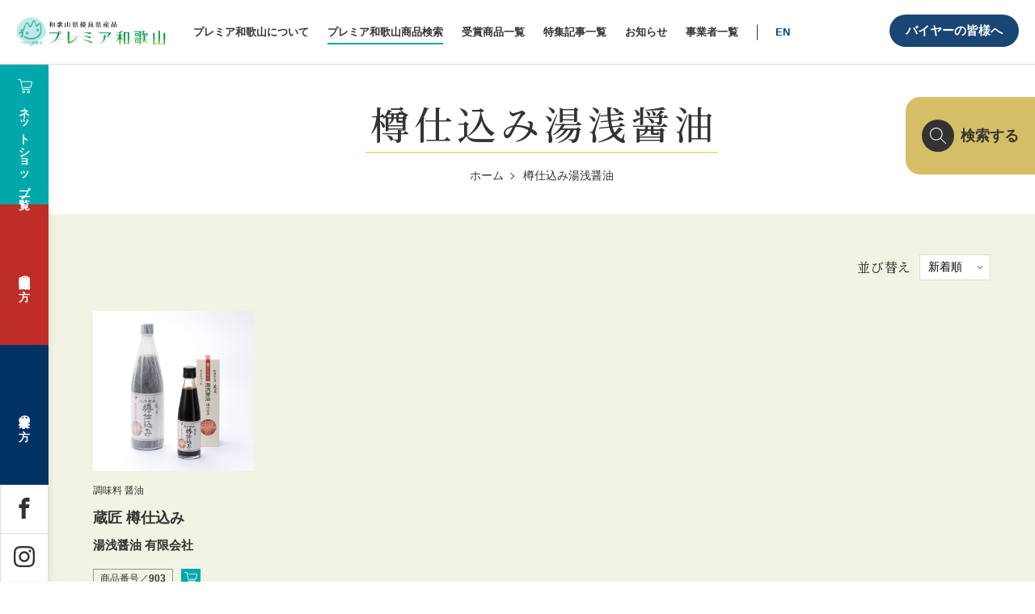

--- FILE ---
content_type: text/html; charset=UTF-8
request_url: https://premier-wakayama.jp/items_tag/%E6%A8%BD%E4%BB%95%E8%BE%BC%E3%81%BF%E6%B9%AF%E6%B5%85%E9%86%A4%E6%B2%B9/
body_size: 85777
content:
<!DOCTYPE html>
<html lang="ja">
<head>
<!-- Google Tag Manager -->
<script>(function(w,d,s,l,i){w[l]=w[l]||[];w[l].push({'gtm.start':
new Date().getTime(),event:'gtm.js'});var f=d.getElementsByTagName(s)[0],
j=d.createElement(s),dl=l!='dataLayer'?'&l='+l:'';j.async=true;j.src=
'https://www.googletagmanager.com/gtm.js?id='+i+dl;f.parentNode.insertBefore(j,f);
})(window,document,'script','dataLayer','GTM-5LGV733');</script>
<!-- End Google Tag Manager -->
<!-- Google tag (gtag.js) -->
<script async src="https://www.googletagmanager.com/gtag/js?id=AW-1040369599">
</script><script>
window.dataLayer = window.dataLayer || [];
function gtag(){dataLayer.push(arguments);}
gtag('js', new Date());

gtag('config', 'AW-1040369599');
</script>
<meta charset="utf-8">
<meta http-equiv="X-UA-Compatible" content="IE=edge">
<meta name="viewport" content="width=device-width, initial-scale=1">
<title>樽仕込み湯浅醤油 | プレミア和歌山</title>

	
<!--　CSS -->
<link href="https://premier-wakayama.jp/cms/wp-content/themes/bee-theme/css/style.css?ver=220215" rel="stylesheet" type="text/css" media="all">
<link href="https://premier-wakayama.jp/cms/wp-content/themes/bee-theme/css/add.css?var=20250917" rel="stylesheet" type="text/css" media="all">

<!-- Google Fonts -->

<link rel="preconnect" href="https://fonts.googleapis.com">
<link rel="preconnect" href="https://fonts.gstatic.com" crossorigin>
<link href="https://fonts.googleapis.com/css2?family=Noto+Serif+JP:wght@400;500&display=swap" rel="stylesheet">

<link rel="stylesheet" href="https://cdn.jsdelivr.net/npm/yakuhanjp@3.4.1/dist/css/yakuhanmp_s-noto.min.css">
<link rel="stylesheet" href="https://premier-wakayama.jp/cms/wp-content/themes/bee-theme/js/slick/slick.css">
<link rel="stylesheet" href="https://premier-wakayama.jp/cms/wp-content/themes/bee-theme/js/slick/slick-theme.css">

<meta name='robots' content='max-image-preview:large' />
	<style>img:is([sizes="auto" i], [sizes^="auto," i]) { contain-intrinsic-size: 3000px 1500px }</style>
	<meta name="description" content="和歌山の逸品" >
<meta name="keywords" content="和歌山,優良県産品推奨制度,安全・安心" >
<meta property="og:site_name" content="プレミア和歌山" >
<meta name="twitter:card" content="summary" /> 
<meta property="og:title" content="樽仕込み湯浅醤油  :  商品検索用タグ  :  プレミア和歌山" >
<meta property="og:type" content="blog" >
<meta property="og:url" content="https://premier-wakayama.jp/items_tag/%E6%A8%BD%E4%BB%95%E8%BE%BC%E3%81%BF%E6%B9%AF%E6%B5%85%E9%86%A4%E6%B2%B9/" >
<meta property="og:description" content="和歌山の逸品" >
<meta property="og:image" content="https://premier-wakayama.jp/cms/wp-content/themes/bee-theme/tmpl-img/ogp.jpg" >
<link rel="shortcut icon" href="https://premier-wakayama.jp/cms/wp-content/themes/bee-theme/tmpl-img/favicon.ico">
<link rel="apple-touch-icon-precomposed" href="https://premier-wakayama.jp/cms/wp-content/themes/bee-theme/tmpl-img/apple-touch-icon.png">
<link rel="alternate" type="application/rss+xml" title="プレミア和歌山 &raquo; 樽仕込み湯浅醤油 商品検索用タグ のフィード" href="https://premier-wakayama.jp/items_tag/%e6%a8%bd%e4%bb%95%e8%be%bc%e3%81%bf%e6%b9%af%e6%b5%85%e9%86%a4%e6%b2%b9/feed/" />
<script type="text/javascript">
/* <![CDATA[ */
window._wpemojiSettings = {"baseUrl":"https:\/\/s.w.org\/images\/core\/emoji\/15.0.3\/72x72\/","ext":".png","svgUrl":"https:\/\/s.w.org\/images\/core\/emoji\/15.0.3\/svg\/","svgExt":".svg","source":{"concatemoji":"https:\/\/premier-wakayama.jp\/cms\/wp-includes\/js\/wp-emoji-release.min.js?ver=6.7.4"}};
/*! This file is auto-generated */
!function(i,n){var o,s,e;function c(e){try{var t={supportTests:e,timestamp:(new Date).valueOf()};sessionStorage.setItem(o,JSON.stringify(t))}catch(e){}}function p(e,t,n){e.clearRect(0,0,e.canvas.width,e.canvas.height),e.fillText(t,0,0);var t=new Uint32Array(e.getImageData(0,0,e.canvas.width,e.canvas.height).data),r=(e.clearRect(0,0,e.canvas.width,e.canvas.height),e.fillText(n,0,0),new Uint32Array(e.getImageData(0,0,e.canvas.width,e.canvas.height).data));return t.every(function(e,t){return e===r[t]})}function u(e,t,n){switch(t){case"flag":return n(e,"\ud83c\udff3\ufe0f\u200d\u26a7\ufe0f","\ud83c\udff3\ufe0f\u200b\u26a7\ufe0f")?!1:!n(e,"\ud83c\uddfa\ud83c\uddf3","\ud83c\uddfa\u200b\ud83c\uddf3")&&!n(e,"\ud83c\udff4\udb40\udc67\udb40\udc62\udb40\udc65\udb40\udc6e\udb40\udc67\udb40\udc7f","\ud83c\udff4\u200b\udb40\udc67\u200b\udb40\udc62\u200b\udb40\udc65\u200b\udb40\udc6e\u200b\udb40\udc67\u200b\udb40\udc7f");case"emoji":return!n(e,"\ud83d\udc26\u200d\u2b1b","\ud83d\udc26\u200b\u2b1b")}return!1}function f(e,t,n){var r="undefined"!=typeof WorkerGlobalScope&&self instanceof WorkerGlobalScope?new OffscreenCanvas(300,150):i.createElement("canvas"),a=r.getContext("2d",{willReadFrequently:!0}),o=(a.textBaseline="top",a.font="600 32px Arial",{});return e.forEach(function(e){o[e]=t(a,e,n)}),o}function t(e){var t=i.createElement("script");t.src=e,t.defer=!0,i.head.appendChild(t)}"undefined"!=typeof Promise&&(o="wpEmojiSettingsSupports",s=["flag","emoji"],n.supports={everything:!0,everythingExceptFlag:!0},e=new Promise(function(e){i.addEventListener("DOMContentLoaded",e,{once:!0})}),new Promise(function(t){var n=function(){try{var e=JSON.parse(sessionStorage.getItem(o));if("object"==typeof e&&"number"==typeof e.timestamp&&(new Date).valueOf()<e.timestamp+604800&&"object"==typeof e.supportTests)return e.supportTests}catch(e){}return null}();if(!n){if("undefined"!=typeof Worker&&"undefined"!=typeof OffscreenCanvas&&"undefined"!=typeof URL&&URL.createObjectURL&&"undefined"!=typeof Blob)try{var e="postMessage("+f.toString()+"("+[JSON.stringify(s),u.toString(),p.toString()].join(",")+"));",r=new Blob([e],{type:"text/javascript"}),a=new Worker(URL.createObjectURL(r),{name:"wpTestEmojiSupports"});return void(a.onmessage=function(e){c(n=e.data),a.terminate(),t(n)})}catch(e){}c(n=f(s,u,p))}t(n)}).then(function(e){for(var t in e)n.supports[t]=e[t],n.supports.everything=n.supports.everything&&n.supports[t],"flag"!==t&&(n.supports.everythingExceptFlag=n.supports.everythingExceptFlag&&n.supports[t]);n.supports.everythingExceptFlag=n.supports.everythingExceptFlag&&!n.supports.flag,n.DOMReady=!1,n.readyCallback=function(){n.DOMReady=!0}}).then(function(){return e}).then(function(){var e;n.supports.everything||(n.readyCallback(),(e=n.source||{}).concatemoji?t(e.concatemoji):e.wpemoji&&e.twemoji&&(t(e.twemoji),t(e.wpemoji)))}))}((window,document),window._wpemojiSettings);
/* ]]> */
</script>
<link rel='stylesheet' id='sbi_styles-css' href='https://premier-wakayama.jp/cms/wp-content/plugins/instagram-feed/css/sbi-styles.min.css?ver=6.6.1' type='text/css' media='all' />
<style id='wp-emoji-styles-inline-css' type='text/css'>

	img.wp-smiley, img.emoji {
		display: inline !important;
		border: none !important;
		box-shadow: none !important;
		height: 1em !important;
		width: 1em !important;
		margin: 0 0.07em !important;
		vertical-align: -0.1em !important;
		background: none !important;
		padding: 0 !important;
	}
</style>
<link rel='stylesheet' id='wp-block-library-css' href='https://premier-wakayama.jp/cms/wp-includes/css/dist/block-library/style.min.css?ver=6.7.4' type='text/css' media='all' />
<style id='classic-theme-styles-inline-css' type='text/css'>
/*! This file is auto-generated */
.wp-block-button__link{color:#fff;background-color:#32373c;border-radius:9999px;box-shadow:none;text-decoration:none;padding:calc(.667em + 2px) calc(1.333em + 2px);font-size:1.125em}.wp-block-file__button{background:#32373c;color:#fff;text-decoration:none}
</style>
<style id='global-styles-inline-css' type='text/css'>
:root{--wp--preset--aspect-ratio--square: 1;--wp--preset--aspect-ratio--4-3: 4/3;--wp--preset--aspect-ratio--3-4: 3/4;--wp--preset--aspect-ratio--3-2: 3/2;--wp--preset--aspect-ratio--2-3: 2/3;--wp--preset--aspect-ratio--16-9: 16/9;--wp--preset--aspect-ratio--9-16: 9/16;--wp--preset--color--black: #000000;--wp--preset--color--cyan-bluish-gray: #abb8c3;--wp--preset--color--white: #ffffff;--wp--preset--color--pale-pink: #f78da7;--wp--preset--color--vivid-red: #cf2e2e;--wp--preset--color--luminous-vivid-orange: #ff6900;--wp--preset--color--luminous-vivid-amber: #fcb900;--wp--preset--color--light-green-cyan: #7bdcb5;--wp--preset--color--vivid-green-cyan: #00d084;--wp--preset--color--pale-cyan-blue: #8ed1fc;--wp--preset--color--vivid-cyan-blue: #0693e3;--wp--preset--color--vivid-purple: #9b51e0;--wp--preset--gradient--vivid-cyan-blue-to-vivid-purple: linear-gradient(135deg,rgba(6,147,227,1) 0%,rgb(155,81,224) 100%);--wp--preset--gradient--light-green-cyan-to-vivid-green-cyan: linear-gradient(135deg,rgb(122,220,180) 0%,rgb(0,208,130) 100%);--wp--preset--gradient--luminous-vivid-amber-to-luminous-vivid-orange: linear-gradient(135deg,rgba(252,185,0,1) 0%,rgba(255,105,0,1) 100%);--wp--preset--gradient--luminous-vivid-orange-to-vivid-red: linear-gradient(135deg,rgba(255,105,0,1) 0%,rgb(207,46,46) 100%);--wp--preset--gradient--very-light-gray-to-cyan-bluish-gray: linear-gradient(135deg,rgb(238,238,238) 0%,rgb(169,184,195) 100%);--wp--preset--gradient--cool-to-warm-spectrum: linear-gradient(135deg,rgb(74,234,220) 0%,rgb(151,120,209) 20%,rgb(207,42,186) 40%,rgb(238,44,130) 60%,rgb(251,105,98) 80%,rgb(254,248,76) 100%);--wp--preset--gradient--blush-light-purple: linear-gradient(135deg,rgb(255,206,236) 0%,rgb(152,150,240) 100%);--wp--preset--gradient--blush-bordeaux: linear-gradient(135deg,rgb(254,205,165) 0%,rgb(254,45,45) 50%,rgb(107,0,62) 100%);--wp--preset--gradient--luminous-dusk: linear-gradient(135deg,rgb(255,203,112) 0%,rgb(199,81,192) 50%,rgb(65,88,208) 100%);--wp--preset--gradient--pale-ocean: linear-gradient(135deg,rgb(255,245,203) 0%,rgb(182,227,212) 50%,rgb(51,167,181) 100%);--wp--preset--gradient--electric-grass: linear-gradient(135deg,rgb(202,248,128) 0%,rgb(113,206,126) 100%);--wp--preset--gradient--midnight: linear-gradient(135deg,rgb(2,3,129) 0%,rgb(40,116,252) 100%);--wp--preset--font-size--small: 13px;--wp--preset--font-size--medium: 20px;--wp--preset--font-size--large: 36px;--wp--preset--font-size--x-large: 42px;--wp--preset--spacing--20: 0.44rem;--wp--preset--spacing--30: 0.67rem;--wp--preset--spacing--40: 1rem;--wp--preset--spacing--50: 1.5rem;--wp--preset--spacing--60: 2.25rem;--wp--preset--spacing--70: 3.38rem;--wp--preset--spacing--80: 5.06rem;--wp--preset--shadow--natural: 6px 6px 9px rgba(0, 0, 0, 0.2);--wp--preset--shadow--deep: 12px 12px 50px rgba(0, 0, 0, 0.4);--wp--preset--shadow--sharp: 6px 6px 0px rgba(0, 0, 0, 0.2);--wp--preset--shadow--outlined: 6px 6px 0px -3px rgba(255, 255, 255, 1), 6px 6px rgba(0, 0, 0, 1);--wp--preset--shadow--crisp: 6px 6px 0px rgba(0, 0, 0, 1);}:where(.is-layout-flex){gap: 0.5em;}:where(.is-layout-grid){gap: 0.5em;}body .is-layout-flex{display: flex;}.is-layout-flex{flex-wrap: wrap;align-items: center;}.is-layout-flex > :is(*, div){margin: 0;}body .is-layout-grid{display: grid;}.is-layout-grid > :is(*, div){margin: 0;}:where(.wp-block-columns.is-layout-flex){gap: 2em;}:where(.wp-block-columns.is-layout-grid){gap: 2em;}:where(.wp-block-post-template.is-layout-flex){gap: 1.25em;}:where(.wp-block-post-template.is-layout-grid){gap: 1.25em;}.has-black-color{color: var(--wp--preset--color--black) !important;}.has-cyan-bluish-gray-color{color: var(--wp--preset--color--cyan-bluish-gray) !important;}.has-white-color{color: var(--wp--preset--color--white) !important;}.has-pale-pink-color{color: var(--wp--preset--color--pale-pink) !important;}.has-vivid-red-color{color: var(--wp--preset--color--vivid-red) !important;}.has-luminous-vivid-orange-color{color: var(--wp--preset--color--luminous-vivid-orange) !important;}.has-luminous-vivid-amber-color{color: var(--wp--preset--color--luminous-vivid-amber) !important;}.has-light-green-cyan-color{color: var(--wp--preset--color--light-green-cyan) !important;}.has-vivid-green-cyan-color{color: var(--wp--preset--color--vivid-green-cyan) !important;}.has-pale-cyan-blue-color{color: var(--wp--preset--color--pale-cyan-blue) !important;}.has-vivid-cyan-blue-color{color: var(--wp--preset--color--vivid-cyan-blue) !important;}.has-vivid-purple-color{color: var(--wp--preset--color--vivid-purple) !important;}.has-black-background-color{background-color: var(--wp--preset--color--black) !important;}.has-cyan-bluish-gray-background-color{background-color: var(--wp--preset--color--cyan-bluish-gray) !important;}.has-white-background-color{background-color: var(--wp--preset--color--white) !important;}.has-pale-pink-background-color{background-color: var(--wp--preset--color--pale-pink) !important;}.has-vivid-red-background-color{background-color: var(--wp--preset--color--vivid-red) !important;}.has-luminous-vivid-orange-background-color{background-color: var(--wp--preset--color--luminous-vivid-orange) !important;}.has-luminous-vivid-amber-background-color{background-color: var(--wp--preset--color--luminous-vivid-amber) !important;}.has-light-green-cyan-background-color{background-color: var(--wp--preset--color--light-green-cyan) !important;}.has-vivid-green-cyan-background-color{background-color: var(--wp--preset--color--vivid-green-cyan) !important;}.has-pale-cyan-blue-background-color{background-color: var(--wp--preset--color--pale-cyan-blue) !important;}.has-vivid-cyan-blue-background-color{background-color: var(--wp--preset--color--vivid-cyan-blue) !important;}.has-vivid-purple-background-color{background-color: var(--wp--preset--color--vivid-purple) !important;}.has-black-border-color{border-color: var(--wp--preset--color--black) !important;}.has-cyan-bluish-gray-border-color{border-color: var(--wp--preset--color--cyan-bluish-gray) !important;}.has-white-border-color{border-color: var(--wp--preset--color--white) !important;}.has-pale-pink-border-color{border-color: var(--wp--preset--color--pale-pink) !important;}.has-vivid-red-border-color{border-color: var(--wp--preset--color--vivid-red) !important;}.has-luminous-vivid-orange-border-color{border-color: var(--wp--preset--color--luminous-vivid-orange) !important;}.has-luminous-vivid-amber-border-color{border-color: var(--wp--preset--color--luminous-vivid-amber) !important;}.has-light-green-cyan-border-color{border-color: var(--wp--preset--color--light-green-cyan) !important;}.has-vivid-green-cyan-border-color{border-color: var(--wp--preset--color--vivid-green-cyan) !important;}.has-pale-cyan-blue-border-color{border-color: var(--wp--preset--color--pale-cyan-blue) !important;}.has-vivid-cyan-blue-border-color{border-color: var(--wp--preset--color--vivid-cyan-blue) !important;}.has-vivid-purple-border-color{border-color: var(--wp--preset--color--vivid-purple) !important;}.has-vivid-cyan-blue-to-vivid-purple-gradient-background{background: var(--wp--preset--gradient--vivid-cyan-blue-to-vivid-purple) !important;}.has-light-green-cyan-to-vivid-green-cyan-gradient-background{background: var(--wp--preset--gradient--light-green-cyan-to-vivid-green-cyan) !important;}.has-luminous-vivid-amber-to-luminous-vivid-orange-gradient-background{background: var(--wp--preset--gradient--luminous-vivid-amber-to-luminous-vivid-orange) !important;}.has-luminous-vivid-orange-to-vivid-red-gradient-background{background: var(--wp--preset--gradient--luminous-vivid-orange-to-vivid-red) !important;}.has-very-light-gray-to-cyan-bluish-gray-gradient-background{background: var(--wp--preset--gradient--very-light-gray-to-cyan-bluish-gray) !important;}.has-cool-to-warm-spectrum-gradient-background{background: var(--wp--preset--gradient--cool-to-warm-spectrum) !important;}.has-blush-light-purple-gradient-background{background: var(--wp--preset--gradient--blush-light-purple) !important;}.has-blush-bordeaux-gradient-background{background: var(--wp--preset--gradient--blush-bordeaux) !important;}.has-luminous-dusk-gradient-background{background: var(--wp--preset--gradient--luminous-dusk) !important;}.has-pale-ocean-gradient-background{background: var(--wp--preset--gradient--pale-ocean) !important;}.has-electric-grass-gradient-background{background: var(--wp--preset--gradient--electric-grass) !important;}.has-midnight-gradient-background{background: var(--wp--preset--gradient--midnight) !important;}.has-small-font-size{font-size: var(--wp--preset--font-size--small) !important;}.has-medium-font-size{font-size: var(--wp--preset--font-size--medium) !important;}.has-large-font-size{font-size: var(--wp--preset--font-size--large) !important;}.has-x-large-font-size{font-size: var(--wp--preset--font-size--x-large) !important;}
:where(.wp-block-post-template.is-layout-flex){gap: 1.25em;}:where(.wp-block-post-template.is-layout-grid){gap: 1.25em;}
:where(.wp-block-columns.is-layout-flex){gap: 2em;}:where(.wp-block-columns.is-layout-grid){gap: 2em;}
:root :where(.wp-block-pullquote){font-size: 1.5em;line-height: 1.6;}
</style>
<link rel='stylesheet' id='contact-form-7-css' href='https://premier-wakayama.jp/cms/wp-content/plugins/contact-form-7/includes/css/styles.css?ver=6.0.3' type='text/css' media='all' />
<script type="text/javascript" src="https://premier-wakayama.jp/cms/wp-includes/js/jquery/jquery.min.js?ver=3.7.1" id="jquery-core-js"></script>
<script type="text/javascript" src="https://premier-wakayama.jp/cms/wp-includes/js/jquery/jquery-migrate.min.js?ver=3.4.1" id="jquery-migrate-js"></script>
<script type="text/javascript" id="prwk_buyer_login_form-js-extra">
/* <![CDATA[ */
var BYLI = {"api":"https:\/\/premier-wakayama.jp\/cms\/wp-admin\/admin-ajax.php","action":"prwk_buyer_login_action","nonce":"c275b94f14"};
/* ]]> */
</script>
<script type="text/javascript" src="https://premier-wakayama.jp/cms/wp-content/themes/bee-theme/js/prwk-buyer_login.js?ver=6.7.4" id="prwk_buyer_login_form-js"></script>
<link rel="https://api.w.org/" href="https://premier-wakayama.jp/wp-json/" /><link rel="alternate" title="JSON" type="application/json" href="https://premier-wakayama.jp/wp-json/wp/v2/items_tag/2164" /><link rel="EditURI" type="application/rsd+xml" title="RSD" href="https://premier-wakayama.jp/cms/xmlrpc.php?rsd" />
<meta name="generator" content="WordPress 6.7.4" />
	<script>
		document.addEventListener( 'wpcf7mailsent', function( event ) {
			var inputs = event.detail.inputs;
			var	label = "";

			for ( var i = 0; i < inputs.length; i++ ) {
				if ( 'wpcf7conversion' == inputs[i].name ) {
					label = inputs[i].value;
					break;
				}
			}

			gtag('event', 'send', {
			  'event_category': 'Contact Form',
			  'event_action': 'submit',
			  'event_label': label
			});
		}, false );
	</script>
	
<link href="https://premier-wakayama.jp/cms/wp-content/themes/bee-theme/css/member.css" rel="stylesheet" type="text/css" media="all">
<script src="https://www.google.com/recaptcha/api.js?render=6LcX66cdAAAAAN_qVyoJS47dlLNVifWLfaFm7UMG" defer></script>

</head>
<body>
<!-- Google Tag Manager (noscript) -->
<noscript><iframe src="https://www.googletagmanager.com/ns.html?id=GTM-5LGV733"
height="0" width="0" style="display:none;visibility:hidden"></iframe></noscript>
<!-- End Google Tag Manager (noscript) -->
<!-- <div id="fb-root"></div>
<script>(function(d, s, id) {
var js, fjs = d.getElementsByTagName(s)[0];
if (d.getElementById(id)) return;
js = d.createElement(s); js.id = id;
js.src = 'https://connect.facebook.net/ja_JP/sdk.js#xfbml=1&version=v3.2';
fjs.parentNode.insertBefore(js, fjs);
}(document, 'script', 'facebook-jssdk'));</script> -->
<div id="fb-root"></div>
<script async defer crossorigin="anonymous" src="https://connect.facebook.net/ja_JP/sdk.js#xfbml=1&version=v22.0"></script>

<svg display="none" version="1.1" xmlns="http://www.w3.org/2000/svg" xmlns:xlink="http://www.w3.org/1999/xlink">
	<symbol id="ico_twitter01" viewBox="0 0 32 32">
		<path d="M32 7.075c-1.175 0.525-2.444 0.875-3.769 1.031 1.356-0.813 2.394-2.1 2.887-3.631-1.269 0.75-2.675 1.3-4.169 1.594-1.2-1.275-2.906-2.069-4.794-2.069-3.625 0-6.563 2.938-6.563 6.563 0 0.512 0.056 1.012 0.169 1.494-5.456-0.275-10.294-2.888-13.531-6.862-0.563 0.969-0.887 2.1-0.887 3.3 0 2.275 1.156 4.287 2.919 5.463-1.075-0.031-2.087-0.331-2.975-0.819 0 0.025 0 0.056 0 0.081 0 3.181 2.263 5.838 5.269 6.437-0.55 0.15-1.131 0.231-1.731 0.231-0.425 0-0.831-0.044-1.237-0.119 0.838 2.606 3.263 4.506 6.131 4.563-2.25 1.762-5.075 2.813-8.156 2.813-0.531 0-1.050-0.031-1.569-0.094 2.913 1.869 6.362 2.95 10.069 2.95 12.075 0 18.681-10.006 18.681-18.681 0-0.287-0.006-0.569-0.019-0.85 1.281-0.919 2.394-2.075 3.275-3.394z"></path>
	</symbol>
	<symbol id="ico_facebook01" viewBox="0 0 32 32">
		<path d="M29 0h-26c-1.65 0-3 1.35-3 3v26c0 1.65 1.35 3 3 3h13v-14h-4v-4h4v-2c0-3.306 2.694-6 6-6h4v4h-4c-1.1 0-2 0.9-2 2v2h6l-1 4h-5v14h9c1.65 0 3-1.35 3-3v-26c0-1.65-1.35-3-3-3z"></path>
	</symbol>
	<symbol id="ico_facebook02" viewBox="0 0 32 32">
		<path d="M19 6h5v-6h-5c-3.86 0-7 3.14-7 7v3h-4v6h4v16h6v-16h5l1-6h-6v-3c0-0.542 0.458-1 1-1z"></path>
	</symbol>
	<symbol id="ico_instagram01" viewBox="0 0 32 32">
		<path d="M16 2.881c4.275 0 4.781 0.019 6.462 0.094 1.563 0.069 2.406 0.331 2.969 0.55 0.744 0.288 1.281 0.638 1.837 1.194 0.563 0.563 0.906 1.094 1.2 1.838 0.219 0.563 0.481 1.412 0.55 2.969 0.075 1.688 0.094 2.194 0.094 6.463s-0.019 4.781-0.094 6.463c-0.069 1.563-0.331 2.406-0.55 2.969-0.288 0.744-0.637 1.281-1.194 1.837-0.563 0.563-1.094 0.906-1.837 1.2-0.563 0.219-1.413 0.481-2.969 0.55-1.688 0.075-2.194 0.094-6.463 0.094s-4.781-0.019-6.463-0.094c-1.563-0.069-2.406-0.331-2.969-0.55-0.744-0.288-1.281-0.637-1.838-1.194-0.563-0.563-0.906-1.094-1.2-1.837-0.219-0.563-0.481-1.413-0.55-2.969-0.075-1.688-0.094-2.194-0.094-6.463s0.019-4.781 0.094-6.463c0.069-1.563 0.331-2.406 0.55-2.969 0.288-0.744 0.638-1.281 1.194-1.838 0.563-0.563 1.094-0.906 1.838-1.2 0.563-0.219 1.412-0.481 2.969-0.55 1.681-0.075 2.188-0.094 6.463-0.094zM16 0c-4.344 0-4.887 0.019-6.594 0.094-1.7 0.075-2.869 0.35-3.881 0.744-1.056 0.412-1.95 0.956-2.837 1.85-0.894 0.888-1.438 1.781-1.85 2.831-0.394 1.019-0.669 2.181-0.744 3.881-0.075 1.713-0.094 2.256-0.094 6.6s0.019 4.887 0.094 6.594c0.075 1.7 0.35 2.869 0.744 3.881 0.413 1.056 0.956 1.95 1.85 2.837 0.887 0.887 1.781 1.438 2.831 1.844 1.019 0.394 2.181 0.669 3.881 0.744 1.706 0.075 2.25 0.094 6.594 0.094s4.888-0.019 6.594-0.094c1.7-0.075 2.869-0.35 3.881-0.744 1.050-0.406 1.944-0.956 2.831-1.844s1.438-1.781 1.844-2.831c0.394-1.019 0.669-2.181 0.744-3.881 0.075-1.706 0.094-2.25 0.094-6.594s-0.019-4.887-0.094-6.594c-0.075-1.7-0.35-2.869-0.744-3.881-0.394-1.063-0.938-1.956-1.831-2.844-0.887-0.887-1.781-1.438-2.831-1.844-1.019-0.394-2.181-0.669-3.881-0.744-1.712-0.081-2.256-0.1-6.6-0.1v0z"></path>
		<path d="M16 7.781c-4.537 0-8.219 3.681-8.219 8.219s3.681 8.219 8.219 8.219 8.219-3.681 8.219-8.219c0-4.537-3.681-8.219-8.219-8.219zM16 21.331c-2.944 0-5.331-2.387-5.331-5.331s2.387-5.331 5.331-5.331c2.944 0 5.331 2.387 5.331 5.331s-2.387 5.331-5.331 5.331z"></path>
		<path d="M26.462 7.456c0 1.060-0.859 1.919-1.919 1.919s-1.919-0.859-1.919-1.919c0-1.060 0.859-1.919 1.919-1.919s1.919 0.859 1.919 1.919z"></path>
	</symbol>
	<symbol id="ico_youtube01" viewBox="0 0 32 32">
		<path d="M31.681 9.6c0 0-0.313-2.206-1.275-3.175-1.219-1.275-2.581-1.281-3.206-1.356-4.475-0.325-11.194-0.325-11.194-0.325h-0.012c0 0-6.719 0-11.194 0.325-0.625 0.075-1.987 0.081-3.206 1.356-0.963 0.969-1.269 3.175-1.269 3.175s-0.319 2.588-0.319 5.181v2.425c0 2.587 0.319 5.181 0.319 5.181s0.313 2.206 1.269 3.175c1.219 1.275 2.819 1.231 3.531 1.369 2.563 0.244 10.881 0.319 10.881 0.319s6.725-0.012 11.2-0.331c0.625-0.075 1.988-0.081 3.206-1.356 0.962-0.969 1.275-3.175 1.275-3.175s0.319-2.587 0.319-5.181v-2.425c-0.006-2.588-0.325-5.181-0.325-5.181zM12.694 20.15v-8.994l8.644 4.513-8.644 4.481z"></path>
	</symbol>
	<symbol id="ico_google_plus01" viewBox="0 0 32 32">
		<path d="M16 0c-8.838 0-16 7.162-16 16s7.162 16 16 16 16-7.163 16-16-7.163-16-16-16zM12 24c-4.425 0-8-3.575-8-8s3.575-8 8-8c2.162 0 3.969 0.787 5.363 2.094l-2.175 2.088c-0.594-0.569-1.631-1.231-3.188-1.231-2.731 0-4.963 2.263-4.963 5.050s2.231 5.050 4.963 5.050c3.169 0 4.356-2.275 4.538-3.45h-4.537v-2.744h7.556c0.069 0.4 0.125 0.8 0.125 1.325 0 4.575-3.063 7.819-7.681 7.819zM26 16v2h-2v-2h-2v-2h2v-2h2v2h2v2h-2z"></path>
	</symbol>
	<symbol id="ico_google_plus02" viewBox="0 0 32 32">
		<path d="M10.181 14.294v3.494h5.775c-0.231 1.5-1.744 4.394-5.775 4.394-3.475 0-6.313-2.881-6.313-6.431s2.838-6.431 6.313-6.431c1.981 0 3.3 0.844 4.056 1.569l2.762-2.662c-1.775-1.656-4.075-2.662-6.819-2.662-5.631 0.006-10.181 4.556-10.181 10.188s4.55 10.181 10.181 10.181c5.875 0 9.775-4.131 9.775-9.95 0-0.669-0.075-1.181-0.163-1.688h-9.613z"></path>
		<path d="M32 14h-3v-3h-3v3h-3v3h3v3h3v-3h3z"></path>
	</symbol>
	<symbol id="btn_overlay_close" viewBox="0 0 54 54">
		<polygon class="st0" points="54,1.4 52.6,0 27,25.6 1.4,0 0,1.4 25.6,27 0,52.6 1.4,54 27,28.4 52.6,54 54,52.6 28.4,27 " />
	</symbol>
	<symbol id="btn_overlay_close" viewBox="0 0 54 54">
		<polygon class="st0" points="54,1.4 52.6,0 27,25.6 1.4,0 0,1.4 25.6,27 0,52.6 1.4,54 27,28.4 52.6,54 54,52.6 28.4,27 " />
	</symbol>
	<symbol id="btn_overlay_close" viewBox="0 0 54 54">
		<polygon class="st0" points="54,1.4 52.6,0 27,25.6 1.4,0 0,1.4 25.6,27 0,52.6 1.4,54 27,28.4 52.6,54 54,52.6 28.4,27 " />
	</symbol>
	<symbol id="ico_search01" viewBox="0 0 24 24">
		<path class="cls-1" d="M24.42383,23.57568l-7.96875-7.96875c-.00732-.00739-.01733-.0097-.0249-.0166a9.4186,9.4186,0,1,0-.83972.83972c.00708.00781.0094.018.017.02551l7.96875,7.96875a.59973.59973,0,1,0,.84766-.84863ZM9.391,17.582a8.191,8.191,0,0,1-5.79187-13.983A8.191,8.191,0,0,1,15.183,15.18292,8.13778,8.13778,0,0,1,9.391,17.582Z" />
	</symbol>
	<symbol id="ico_cart01" viewBox="0 0 18 18">
		<path class="cls-2" d="M14.93164,10.70007H7.51416a.5.5,0,1,1,0-1h7.41748a.92936.92936,0,0,0,.91406-.79l1.04785-4.67822a.64592.64592,0,0,0-.14648-.50928.6235.6235,0,0,0-.47656-.22266H5.3999a.5.5,0,0,1,0-1H16.27051a1.62365,1.62365,0,0,1,1.24023.57715,1.65114,1.65114,0,0,1,.37012,1.31836L16.82715,9.1A1.9165,1.9165,0,0,1,14.93164,10.70007Z" />
		<path class="cls-2" d="M7.2,14.8a.8.8,0,1,1-.8.8002A.801.801,0,0,1,7.2,14.8m0-1A1.8,1.8,0,1,0,9,15.60019,1.8021,1.8021,0,0,0,7.2,13.8Z" />
		<path class="cls-2" d="M13.2,14.8a.8.8,0,1,1-.8.8002.801.801,0,0,1,.8-.8002m0-1a1.8,1.8,0,1,0,1.8,1.8002A1.8021,1.8021,0,0,0,13.2,13.8Z" />
		<path class="cls-2" d="M15,13.10046H6.06445a.5.5,0,0,1-.48828-.39355L3.11914,1.47449A.45346.45346,0,0,0,2.70215,1.1H.6001a.5.5,0,0,1,0-1H2.70215a1.44791,1.44791,0,0,1,1.39209,1.1543L6.4668,12.10046H15a.5.5,0,0,1,0,1Z" />
	</symbol>
	<symbol id="ico_list01" viewBox="0 0 28 22">
		<rect class="cls-1" x="8" width="20" height="2"/>
        <rect class="cls-1" width="4" height="2"/>
        <rect class="cls-1" x="8" y="10" width="20" height="2"/>
        <rect class="cls-1" y="10" width="4" height="2"/>
        <rect class="cls-1" x="8" y="20" width="20" height="2"/>
        <rect class="cls-1" y="20" width="4" height="2"/>
	</symbol>
	<symbol id="ico_external_link01" viewBox="0 0 12 10">
		<path class="cls-1" d="M9,2.85714V9.28571H.75V2.85714H9m.75-.71429H0V10H9.75V2.14286Z"/>
		<polygon class="cls-1" points="12 4.286 11.308 4.286 11.308 0.649 7.5 0.649 7.5 0 12 0 12 4.286"/>	  
	</symbol>
	<symbol id="ico_search_heading01" viewBox="0 0 16 16.30289">
		<path class="cls-1" d="M4.581,13.68933,8.005,16.30289,15.71385,10.389a8.4346,8.4346,0,0,0-.76622-6.25164A8.05112,8.05112,0,0,0,7.98572,0a8.60985,8.60985,0,0,0-6.694,3.7125A8.78134,8.78134,0,0,0,.26874,10.45471L3.78549,13.07Z"/>
	</symbol>
	<symbol id="ico_arrow_prev01" viewBox="0 0 8.99998 23.00032">
		<path class="cls-1" d="M8.50037,23.00032a.49823.49823,0,0,1-.40479-.20605l-8-11a.49978.49978,0,0,1,0-.58789l8-11a.49986.49986,0,0,1,.80859.58789L1.118,11.50032,8.90417,22.20637a.5.5,0,0,1-.40381.79395Z"/>
	</symbol>
	<symbol id="ico_arrow_next01" viewBox="0 0 9.00014 22.99975">
		<path class="cls-1" d="M.49989,22.99975a.5.5,0,0,1-.4043-.79395L7.88173,11.49975.0956.7937A.49986.49986,0,1,1,.90419.20581l8,11a.49824.49824,0,0,1,0,.58789l-8,11A.498.498,0,0,1,.49989,22.99975Z"/>
	</symbol>
	<symbol id="ico_account01" viewBox="0 0 10 13">
		<g>
			<circle class="cls-1" cx="5" cy="3.0625" r="3"/>
			<path class="cls-1" d="M4.5,7.04778h1a4.5,4.5,0,0,1,4.5,4.5V12.9375a0,0,0,0,1,0,0H0a0,0,0,0,1,0,0V11.54778a4.5,4.5,0,0,1,4.5-4.5Z"/>
		</g>
	</symbol>
</svg>

	
<div id="js-sp-nav-overlay-slide" class="l-sp-nav">
	<div class="l-sp-nav__overlay"></div><!-- / l-sp-nav__overlay -->
	<div class="l-sp-nav__content">
		<div id="js-sp__nav__close" class="l-sp-nav__close">
			<a href="javascript:void(0);">
				<span class="bar first"></span>
				<span class="bar second"></span>
			</a>
		</div>
		<nav>
						<ul class="l-sp-nav-list">
										<li class="l-sp-nav-list__item">
						<a href="https://premier-wakayama.jp/about/"><span>プレミア和歌山について</span></a>
												</li>
															<li class="l-sp-nav-list__item">
						<a href="https://premier-wakayama.jp/search/"><span>プレミア和歌山商品検索</span></a>
												</li>
															<li class="l-sp-nav-list__item">
						<a href="https://premier-wakayama.jp/items/?search_prize=1"><span>受賞商品一覧</span></a>
												</li>
															<li class="l-sp-nav-list__item">
						<a href="https://premier-wakayama.jp/special/"><span>特集記事一覧</span></a>
													<ul>
																<li><a href="https://premier-wakayama.jp/special/premier_story/"><span>プレミアなストーリー</span></a></li>
																								<li><a href="https://premier-wakayama.jp/special/go-to-see/"><span>つくった人に会いに行く。</span></a></li>
																								<li><a href="https://premier-wakayama.jp/special/monthly_premiere/"><span>Monthly Premier</span></a></li>
																								<li><a href="https://premier-wakayama.jp/special/seasons_premier/"><span>Season’s PREMIER</span></a></li>
																						</ul>
												</li>
															<li class="l-sp-nav-list__item">
						<a href="https://premier-wakayama.jp/news/"><span>お知らせ</span></a>
												</li>
															<li class="l-sp-nav-list__item">
						<a href="https://premier-wakayama.jp/producers/"><span>事業者一覧</span></a>
												</li>
												</ul>
									<ul class="l-sp-nav-sub-list">
									<li class="l-sp-nav-sub-list__item"><a href="https://premier-wakayama.jp/shops/"><span>ネットショップ一覧</span></a></li>
									<li class="l-sp-nav-sub-list__item"><a href="https://premier-wakayama.jp/circulate/"><span>流通関係者の方</span></a></li>
									<li class="l-sp-nav-sub-list__item"><a href="https://premier-wakayama.jp/business/"><span>事業者の方</span></a></li>
							</ul>
						<!--スマホナビ（下）-->
			<ul class="l-sp-nav-utility-list">
				<li class="l-sp-nav-utility-list__item"><a href="https://premier-wakayama.jp/about-en"><span>EN</span></a></li>
				<li class="l-sp-nav-utility-list__item"><a href="https://www.facebook.com/%E3%83%97%E3%83%AC%E3%83%9F%E3%82%A2%E5%92%8C%E6%AD%8C%E5%B1%B1-1769818676662913/" target="_blank"><span><svg class="icon"><use xlink:href="#ico_facebook02"></use></svg></span></a></li>
				<li class="l-sp-nav-utility-list__item"><a href="https://www.instagram.com/premier_wakayama/?hl=ja" target="_blank"><span><svg class="icon"><use xlink:href="#ico_instagram01"></use></svg></span></a></li>
			</ul>
		</nav>
	</div>
</div><!-- / l-sp-nav -->
	

<div id="page" class="l-page">
	<div id="l-header" class="l-header">	
		<div class="l-header__left-group">
						<p class="l-header__siteID">
				<a href="https://premier-wakayama.jp"><img src="https://premier-wakayama.jp/cms/wp-content/themes/bee-theme/tmpl-img/logo.svg" alt="和歌山県優良県産品 プレミア和歌山"></a>
			</p>
				
			<div id="l-gnav" class="l-gnav">
				<nav>
								<ul class="l-gnav-list">
											<li class="l-gnav-list__item "><a href="https://premier-wakayama.jp/about/"><span>プレミア和歌山について</span></a>
												</li>
											<li class="l-gnav-list__item is-active"><a href="https://premier-wakayama.jp/search/"><span>プレミア和歌山商品検索</span></a>
												</li>
											<li class="l-gnav-list__item "><a href="https://premier-wakayama.jp/items/?search_prize=1"><span>受賞商品一覧</span></a>
												</li>
											<li class="l-gnav-list__item "><a href="https://premier-wakayama.jp/special/"><span>特集記事一覧</span></a>
													<ul>
																<li><a href="https://premier-wakayama.jp/special/premier_story/"><span>プレミアなストーリー</span></a></li>
																								<li><a href="https://premier-wakayama.jp/special/go-to-see/"><span>つくった人に会いに行く。</span></a></li>
																								<li><a href="https://premier-wakayama.jp/special/monthly_premiere/"><span>Monthly Premier</span></a></li>
																								<li><a href="https://premier-wakayama.jp/special/seasons_premier/"><span>Season’s PREMIER</span></a></li>
																						</ul>
												</li>
											<li class="l-gnav-list__item "><a href="https://premier-wakayama.jp/news/"><span>お知らせ</span></a>
												</li>
											<li class="l-gnav-list__item "><a href="https://premier-wakayama.jp/producers/"><span>事業者一覧</span></a>
												</li>
										</ul>
					<div class="l-header-new-lang-btn">
						<a href="https://premier-wakayama.jp/about-en">EN</a>
					</div>
								</nav>
			</div><!-- / l-gnav -->	
		</div><!-- / l-header__left-group -->
		<div class="l-header__right-group">
			<div id="js-sp-menu-btn" class="l-header-sp-menu-btn">
				<a href="javascript:void(0);">
					<span class="bar first"></span>
					<span class="bar second"></span>
					<span class="bar third"></span>
				</a>
			</div><!-- / l-header-sp-menu-btn -->
			<div class="p-user">
				<div id="js-mega-menu-trigger" class="p-user__btn">
					<a href="javascript:void(0);" class="c-btn">
						<span class="d-none d-lg-block">バイヤーの皆様へ</span>
						<span class="d-flex d-lg-none">
							<svg class="icon"><use xlink:href="#ico_account01"></use></svg>
							バイヤー用
						</span>
					</a>
				</div>
			</div>
		</div>
	</div><!-- / l-header -->
	
	<div id="js-header-new-search-btn" class="l-header-new-search-btn">
				<a href="javascript:void(0);">
					<span class="l-header-new-search-btn__icon">
						<svg class="icon"><use xlink:href="#ico_search01"></use></svg>
					</span>
					<span class="l-header-new-search-btn__text">検索する</span>
				</a>
			</div>
			<div class="p-mega-menu">
		<div class="container">
			<div class="p-mega-menu__user">
							</div>
			<div class="p-mega-menu__list row">
				<div class="p-mega-menu__item col-12 col-md-6 col-lg-4">
					<div class="p-mega-menu__item-inner" id="loginForm">
											</div>
				</div>
				<div class="p-mega-menu__item col-12 col-md-6 col-lg-4">
					<div class="p-mega-menu__item-inner">
						<h2 class="p-mega-menu__heading">新規登録</h2>
						<p>初めての方はこちらから新規登録ができます。</p>
						<p><a href="https://premier-wakayama.jp/buyer_register" class="c-btn c-btn-default c-btn--large"><span>新規登録する</span></a></p>
					</div>
				</div>
								<div class="p-mega-menu__item col-12 col-md-6 col-lg-4">
					<div class="p-mega-menu__item-inner">
						<h2 class="p-mega-menu__heading">バイヤー向けサービスについて</h2>
						<p></p>
						<p><a href="https://premier-wakayama.jp/circulate" class="c-btn c-btn-default c-btn--large -next"><span>もっと詳しく見る</span></a></p>
					</div>
				</div>
							</div>
		</div><!-- / container -->
	</div><!-- / p-mega-menu -->
	<div class="l-side-nav">
		<nav>
						<ul class="l-side-nav-list">
									<li class="l-side-nav-list__item"><a href="https://premier-wakayama.jp/shops/"><span><svg class="icon"><use xlink:href="#ico_cart01"></use></svg>ネットショップ一覧</span></a></li>
									<li class="l-side-nav-list__item"><a href="https://premier-wakayama.jp/circulate/"><span>流通関係者の方</span></a></li>
									<li class="l-side-nav-list__item"><a href="https://premier-wakayama.jp/business/"><span>事業者の方</span></a></li>
							</ul>
						<!--グローバルナビ（下）-->
			<ul class="l-side-nav-sns-list">
				<li class="l-side-nav-sns-list__item"><a href="https://www.facebook.com/%E3%83%97%E3%83%AC%E3%83%9F%E3%82%A2%E5%92%8C%E6%AD%8C%E5%B1%B1-1769818676662913/" target="_blank"><span><svg class="icon"><use xlink:href="#ico_facebook02"></use></svg></span></a></li>
				<li class="l-side-nav-sns-list__item"><a href="https://www.instagram.com/premier_wakayama/?hl=ja" target="_blank"><span><svg class="icon"><use xlink:href="#ico_instagram01"></use></svg></span></a></li>
			</ul>
		</nav>					
	</div><!-- / l-side-nav -->
		
	<div id="l-content" class="l-content">
	<div id="l-contents" class="l-contents">
		

		<div id="l-main">

	<div class="p-archive p-product">

		<div class="p-archive__header">
			<div class="container">
				<h1 class="p-archive__title"><span>樽仕込み湯浅醤油</span></h1>
				<div id="c-breadcrumb" class="c-breadcrumb">
					<ol class="c-breadcrumb-list cf" ><li class="c-breadcrumb-list__item c-breadcrumb-list__item--home"><a href="https://premier-wakayama.jp/">ホーム</a></li>
<li class="c-breadcrumb-list__item">樽仕込み湯浅醤油</li></ol>				</div><!-- / c-breadcrumb -->
			</div><!-- / container -->
		</div><!-- / p-archive__header -->

		<div class="p-archive__body">
			<div class="container">
				<div class="p-product-search-utility">
											
					<div class="p-product-search-utility-sort">
						<p>並び替え</p>
												<form action="https://premier-wakayama.jp/items_tag/%E6%A8%BD%E4%BB%95%E8%BE%BC%E3%81%BF%E6%B9%AF%E6%B5%85%E9%86%A4%E6%B2%B9/" class="c-form" method="get">
							<select name="sort_key" id="sort_key" onchange="submit(this.form)">
								<option  value='number'>新着順</option>
								<option  value='kana'>名称順</option>
								<!-- <option  value="catalog">カタログ順</option> -->
							</select>
																												<input type="hidden" name="items_year" value="0">
																				</form>
					</div><!-- / p-product-search-utility-sort -->
				</div><!-- / p-product-search-utility -->
		
				<ul class="p-product-list -full row">
											
								<li class="p-product-list__item col-6 col-md-3">
									
										<div class="p-product-list__item-thumb">
											<div><a href="https://premier-wakayama.jp/items/903/"><img src="https://premier-wakayama.jp/cms/wp-content/uploads/0903.jpg" alt="写真：蔵匠 樽仕込み" class="ofi"></a></div>
										</div>
										<div class="p-product-list__item-text">
											<p class="p-product-list__item-category is-special">調味料 醤油</p>
											<h3 class="p-product-list__item-title"><a href="https://premier-wakayama.jp/items/903/">蔵匠 樽仕込み</a></h3>
											<p class="p-product-list__item-name">湯浅醤油 有限会社</p>
											<div class="d-flex align-items-center">
											<p class="p-product-list__item-number">商品番号／<span>903</span></p>
																							<p class="p-product-list__item-shop"><a href="https://www.marushinhonke.com/c/3555/58246/" target="_blank"><svg class="icon"><use xlink:href="#ico_cart01"/></svg></a></p>
																						</div>
										</div>
									
								</li>

														</ul><!-- / p-product-list -->
				<!-- ページネーション -->
								<!-- 検索ボタン -->
				<p class="p-archive__main-link d-flex justify-content-center"><a href="https://premier-wakayama.jp/search/" class="c-btn c-btn-default c-btn--large"><span>商品検索ページ</span></a></p>

			</div><!-- / container -->

		</div><!-- / p-archive__body -->

	</div><!-- / p-archive -->
</div><!-- / l-main -->

	</div><!-- / contents -->

	</div><!-- / l-content -->
<!-- バナー -->
			<div class="p-banner">
				<div class="container">
					<div id="js-banner-list" class="p-banner-list owl-carousel">
												
								<p class="p-banner-list__item mh">
									<a href="https://giftpad.jp/lp/miyaget_wkym/" target = '_blank'>
										<img src="https://premier-wakayama.jp/cms/wp-content/uploads/img_miyaget.jpg" alt="和歌山みやげっと"></a></p>
														
								<p class="p-banner-list__item mh">
									<a href="https://oishii-wakayama.com/" target = '_blank'>
										<img src="https://premier-wakayama.jp/cms/wp-content/uploads/bnr_oishii-wakayama.jpg" alt="おいしく食べて和歌山モール"></a></p>
														
								<p class="p-banner-list__item mh">
									<a href="https://www.wakayama-kanko.or.jp/" target = '_blank'>
										<img src="https://premier-wakayama.jp/cms/wp-content/uploads/seichi_ban_640x340-1.jpg" alt="聖地リゾート和歌山"></a></p>
														
								<p class="p-banner-list__item mh">
									<a href="https://www.furusato-tax.jp/city/product/30000" target = '_blank'>
										<img src="https://premier-wakayama.jp/cms/wp-content/uploads/20196bce42ecb0bc339f09eede5a5936.png" alt="ふるさとチョイス"></a></p>
									
					</div><!-- / p-banner-list -->
				</div><!-- / container -->
			</div><!-- / p-banner -->
		


	<div id="l-page-top" class="l-page-top">
		<a href="#page">
			<img src="https://premier-wakayama.jp/cms/wp-content/themes/bee-theme/tmpl-img/ico_page_top01.svg" alt="ページの先頭へ">
		</a>
	</div><!-- / l-page-top -->	
	<div class="l-footer">
		
				
		<div class="l-footer__container container">
						
			<div class="l-copyright">
				<p><small class="l-copyright__small">Copyright © 和歌山県</small></p>
			</div><!-- / l-copyright -->

			<div class="l-footer-nav">
				<nav>
									<ul class="l-footer-nav-list">
												<li class="l-footer-nav-list__item"><a href="https://premier-wakayama.jp/caution/"><span>サイト利用上の注意</span></a></li>
												<li class="l-footer-nav-list__item"><a href="https://premier-wakayama.jp/links/"><span>関連リンク</span></a></li>
								
					</ul>
								</nav>
			</div><!-- / l-footer-nav -->
		</div><!-- / container -->
	</div><!-- / l-footer -->
</div><!-- / l-page -->



<!-- Modal -->
<div id="js-modal-global-search" class="p-modal-global-search">
	<div class="p-modal-global-search__bg"></div>
	<div class="p-modal-global-search__container">
		
		<div id="global-search-top" class="p-modal-global-search__inner global-search-top">
			<div class="p-modal-global-search__header">
				<h2 class="p-modal-global-search__heading">検索する</h2>
				<button type="button" class="p-modal-global-search__close-btn">
					<span class="nav-bar first"></span>
					<span class="nav-bar second"></span>
				</button>
			</div><!-- / p-modal-global-search__header -->
			<div class="p-modal-global-search__body">
				<div class="p-modal-global-search__input">
					<form class="p-search-form c-form" action="https://premier-wakayama.jp/items" method="get">
						<input name="keyword" id="keyword" type="text" placeholder="キーワードを入力してください" value="">
						<input type="submit" value="検索">
					</form>
				</div>
				<div class="p-modal-global-search__nav">
					<ul class="p-modal-global-search__nav-list">
						<li class="p-modal-global-search__nav-list-item"><a href="#" data-target="global-search-category"><span>カテゴリーから探す</span></a></li>
						<li class="p-modal-global-search__nav-list-item"><a href="#" data-target="global-search-tag"><span>タグから探す</span></a></li>
						<li class="p-modal-global-search__nav-list-item"><a href="#" data-target="global-search-area"><span>市町村から探す</span></a></li>
						<li class="p-modal-global-search__nav-list-item"><a href="#" data-target="global-search-organization"><span>事業者名から探す</span></a></li>
						<li class="p-modal-global-search__nav-list-item"><a href="#" data-target="global-search-year"><span>認定年度から探す</span></a></li>
					</ul>
				</div>
				<div class="p-modal-global-search__link">
					<a href="https://premier-wakayama.jp/search" class="c-text-link"><span>商品検索ページ</span></a>
				</div>
			</div><!-- / p-modal-global-search__body -->
		</div><!-- / p-modal-global-search__inner -->

		<div id="global-search-category" class="p-modal-global-search__inner global-search-category">
			<div class="p-modal-global-search__header">
				<button type="button" class="p-modal-global-search__back-btn">
					<span></span>
				</button>
				<h2 class="p-modal-global-search__heading">カテゴリーから探す</h2>
				<button type="button" class="p-modal-global-search__close-btn">
					<span class="nav-bar first"></span>
					<span class="nav-bar second"></span>
				</button>
			</div><!-- / p-modal-global-search__header -->
			<div class="p-modal-global-search__body">
            				<ul class="p-search-list row">
                    					<li class="p-search-list__item col-6 col-md-4 col-lg-3 col-xl-2">
						<a href="https://premier-wakayama.jp/catalog_cat/pro_catalog01/">
							<div class="p-search-list__item-thumb">
								<div><img src="https://premier-wakayama.jp/cms/wp-content/uploads/ico_category04-1.svg" alt="梅干し・梅加工品・梅" class="ofi"></div>
							</div>
							<p>梅干し・梅加工品・梅</p>
						</a>
					</li>
										<li class="p-search-list__item col-6 col-md-4 col-lg-3 col-xl-2">
						<a href="https://premier-wakayama.jp/catalog_cat/pro_catalog02/">
							<div class="p-search-list__item-thumb">
								<div><img src="https://premier-wakayama.jp/cms/wp-content/uploads/ico_category01-1.svg" alt="農産物・農産加工品・特用林産物" class="ofi"></div>
							</div>
							<p>農産物・農産加工品・特用林産物</p>
						</a>
					</li>
										<li class="p-search-list__item col-6 col-md-4 col-lg-3 col-xl-2">
						<a href="https://premier-wakayama.jp/catalog_cat/pro_catalog03/">
							<div class="p-search-list__item-thumb">
								<div><img src="https://premier-wakayama.jp/cms/wp-content/uploads/ico_category10-1.svg" alt="飲料" class="ofi"></div>
							</div>
							<p>飲料</p>
						</a>
					</li>
										<li class="p-search-list__item col-6 col-md-4 col-lg-3 col-xl-2">
						<a href="https://premier-wakayama.jp/catalog_cat/pro_catalog04/">
							<div class="p-search-list__item-thumb">
								<div><img src="https://premier-wakayama.jp/cms/wp-content/uploads/ico_category09-1.svg" alt="調味料" class="ofi"></div>
							</div>
							<p>調味料</p>
						</a>
					</li>
										<li class="p-search-list__item col-6 col-md-4 col-lg-3 col-xl-2">
						<a href="https://premier-wakayama.jp/catalog_cat/pro_catalog05/">
							<div class="p-search-list__item-thumb">
								<div><img src="https://premier-wakayama.jp/cms/wp-content/uploads/ico_category06-1.svg" alt="菓子" class="ofi"></div>
							</div>
							<p>菓子</p>
						</a>
					</li>
										<li class="p-search-list__item col-6 col-md-4 col-lg-3 col-xl-2">
						<a href="https://premier-wakayama.jp/catalog_cat/pro_catalog06/">
							<div class="p-search-list__item-thumb">
								<div><img src="https://premier-wakayama.jp/cms/wp-content/uploads/ico_category03-1.svg" alt="水産加工品・水産品" class="ofi"></div>
							</div>
							<p>水産加工品・水産品</p>
						</a>
					</li>
										<li class="p-search-list__item col-6 col-md-4 col-lg-3 col-xl-2">
						<a href="https://premier-wakayama.jp/catalog_cat/pro_catalog07/">
							<div class="p-search-list__item-thumb">
								<div><img src="https://premier-wakayama.jp/cms/wp-content/uploads/ico_category02-1.svg" alt="畜産加工品・畜産品・ジビエ" class="ofi"></div>
							</div>
							<p>畜産加工品・畜産品・ジビエ</p>
						</a>
					</li>
										<li class="p-search-list__item col-6 col-md-4 col-lg-3 col-xl-2">
						<a href="https://premier-wakayama.jp/catalog_cat/pro_catalog08/">
							<div class="p-search-list__item-thumb">
								<div><img src="https://premier-wakayama.jp/cms/wp-content/uploads/ico_category08-1.svg" alt="寿司・麺類・パン" class="ofi"></div>
							</div>
							<p>寿司・麺類・パン</p>
						</a>
					</li>
										<li class="p-search-list__item col-6 col-md-4 col-lg-3 col-xl-2">
						<a href="https://premier-wakayama.jp/catalog_cat/pro_catalog09/">
							<div class="p-search-list__item-thumb">
								<div><img src="https://premier-wakayama.jp/cms/wp-content/uploads/ico_category05-1.svg" alt="漬物・ごま豆腐・レトルト等" class="ofi"></div>
							</div>
							<p>漬物・ごま豆腐・レトルト等</p>
						</a>
					</li>
										<li class="p-search-list__item col-6 col-md-4 col-lg-3 col-xl-2">
						<a href="https://premier-wakayama.jp/catalog_cat/pro_catalog10/">
							<div class="p-search-list__item-thumb">
								<div><img src="https://premier-wakayama.jp/cms/wp-content/uploads/ico_category11-1.svg" alt="工芸品・産業製品" class="ofi"></div>
							</div>
							<p>工芸品・産業製品</p>
						</a>
					</li>
										<li class="p-search-list__item col-6 col-md-4 col-lg-3 col-xl-2">
						<a href="https://premier-wakayama.jp/catalog_cat/pro_catalog11/">
							<div class="p-search-list__item-thumb">
								<div><img src="https://premier-wakayama.jp/cms/wp-content/uploads/ico_category12-1.svg" alt="観光資産" class="ofi"></div>
							</div>
							<p>観光資産</p>
						</a>
					</li>
									</ul>
                				<div class="p-modal-global-search__link">
					<a href="https://premier-wakayama.jp/search" class="c-text-link"><span>商品検索ページ</span></a>
				</div>
			</div><!-- / p-modal-global-search__body -->
		</div><!-- / p-modal-global-search__inner -->

		<div id="global-search-tag" class="p-modal-global-search__inner global-search-tag">
			<div class="p-modal-global-search__header">
				<button type="button" class="p-modal-global-search__back-btn">
					<span></span>
				</button>
				<h2 class="p-modal-global-search__heading">タグから探す</h2>
				<button type="button" class="p-modal-global-search__close-btn">
					<span class="nav-bar first"></span>
					<span class="nav-bar second"></span>
				</button>
			</div><!-- / p-modal-global-search__header -->
			<div class="p-modal-global-search__body">
				<ul id="tag_toggle" class="p-tag-btn-sub-list">
					<li class="p-tag-btn-sub-list__item is-selected"><a href="javascript:void(0);" data-target="results-modal-items_tag" class="is-active" ><span>商品検索用タグ</span></a></li>
					<li class="p-tag-btn-sub-list__item"><a href="javascript:void(0);" data-target="results-modal-producers_tag"><span>事業者検索用タグ</span></a></li>
				</ul>
									<div id="results-modal-items_tag" class="p-tag-results__body is-active">
						<ul class="c-tag-list">
													<li class="c-tag-list__item"><a href="https://premier-wakayama.jp/items_tag/%e8%84%b3%e5%a4%a9/">脳天</a></li>
														<li class="c-tag-list__item"><a href="https://premier-wakayama.jp/items_tag/%e3%83%9f%e3%83%8b%e3%81%a6%e3%81%be%e3%82%8a%e3%82%a2%e3%82%af%e3%82%bb%e3%82%b5%e3%83%aa%e3%83%bc/">ミニてまりアクセサリー</a></li>
														<li class="c-tag-list__item"><a href="https://premier-wakayama.jp/items_tag/%e3%82%aa%e3%83%ac%e3%83%b3%e3%82%b8%e3%82%b8%e3%83%a5%e3%83%bc%e3%82%b9/">オレンジジュース</a></li>
														<li class="c-tag-list__item"><a href="https://premier-wakayama.jp/items_tag/%e3%83%98%e3%83%b3%e3%83%97/">ヘンプ</a></li>
														<li class="c-tag-list__item"><a href="https://premier-wakayama.jp/items_tag/%e3%81%b5%e3%81%a9%e3%81%ae/">&quot;ふどの&quot;</a></li>
														<li class="c-tag-list__item"><a href="https://premier-wakayama.jp/items_tag/%e3%83%89%e3%83%ac%e3%83%83%e3%82%b7%e3%83%b3%e3%82%b0/">ドレッシング</a></li>
														<li class="c-tag-list__item"><a href="https://premier-wakayama.jp/items_tag/%e7%b4%80%e5%b7%9e%e5%81%a5%e5%ba%b7%e6%a2%85%e3%81%9f%e3%82%8b%e6%a2%85/">紀州健康梅たる梅</a></li>
														<li class="c-tag-list__item"><a href="https://premier-wakayama.jp/items_tag/%e3%83%a9%e3%82%a6%e3%83%b3%e3%83%89%e3%83%95%e3%82%a1%e3%82%b9%e3%83%8a%e3%83%bc/">ラウンドファスナー</a></li>
														<li class="c-tag-list__item"><a href="https://premier-wakayama.jp/items_tag/%e3%82%b7%e3%83%a3%e3%83%84/">シャツ</a></li>
														<li class="c-tag-list__item"><a href="https://premier-wakayama.jp/items_tag/%e3%81%9f%e3%81%be%e3%81%94%e3%81%8b%e3%81%91/">たまごかけ</a></li>
														<li class="c-tag-list__item"><a href="https://premier-wakayama.jp/items_tag/%e9%95%b7%e6%9c%9f%e4%bf%9d%e5%ad%98/">長期保存</a></li>
														<li class="c-tag-list__item"><a href="https://premier-wakayama.jp/items_tag/%e3%83%a9%e3%82%a4%e3%83%88%e3%83%94%e3%83%b3%e3%82%af/">&quot;ライトピンク&quot;</a></li>
														<li class="c-tag-list__item"><a href="https://premier-wakayama.jp/items_tag/%e3%83%af%e3%82%a4%e3%83%b3%e5%a5%bd%e3%81%8d%e3%81%aa%e4%ba%ba%e3%81%a8%e7%b9%8b%e3%81%8c%e3%82%8a%e3%81%9f%e3%81%84/">ワイン好きな人と繋がりたい</a></li>
														<li class="c-tag-list__item"><a href="https://premier-wakayama.jp/items_tag/%e4%b9%be%e7%87%a5%e3%81%8f%e3%81%a0%e3%82%82%e3%81%ae/">乾燥くだもの</a></li>
														<li class="c-tag-list__item"><a href="https://premier-wakayama.jp/items_tag/%e7%89%b9%e5%88%a5%e8%b3%9e/">特別賞</a></li>
														<li class="c-tag-list__item"><a href="https://premier-wakayama.jp/items_tag/%e7%85%ae%e7%89%a9/">煮物</a></li>
														<li class="c-tag-list__item"><a href="https://premier-wakayama.jp/items_tag/%e3%81%af%e3%81%a3%e3%81%95%e3%81%8f%e3%82%b8%e3%83%a5%e3%83%bc%e3%82%b9/">はっさくジュース</a></li>
														<li class="c-tag-list__item"><a href="https://premier-wakayama.jp/items_tag/%e6%9f%bf%e3%82%a2%e3%82%a4%e3%82%b9%e5%af%8c%e6%9c%89%e6%9f%bf%e4%b8%80%e5%bf%83%e8%be%b2%e5%9c%92%e3%83%97%e3%83%ac%e3%83%9f%e3%82%a2%e5%92%8c%e6%ad%8c%e5%b1%b1/">&quot;柿アイス”富有柿”一心農園”プレミア和歌山”アイス”柿”</a></li>
														<li class="c-tag-list__item"><a href="https://premier-wakayama.jp/items_tag/%e3%81%8a%e8%bf%94%e3%81%97/">お返し</a></li>
														<li class="c-tag-list__item"><a href="https://premier-wakayama.jp/items_tag/%e3%82%b8%e3%83%a5%e3%83%bc%e3%82%b9/">ジュース</a></li>
														<li class="c-tag-list__item"><a href="https://premier-wakayama.jp/items_tag/%e6%a2%85%e3%81%ae%e3%81%a8%e3%81%93/">梅のとこ</a></li>
														<li class="c-tag-list__item"><a href="https://premier-wakayama.jp/items_tag/%e7%84%a1%e6%b7%bb%e5%8a%a0%e6%a2%85%e9%85%a2/">無添加梅酢</a></li>
														<li class="c-tag-list__item"><a href="https://premier-wakayama.jp/items_tag/%e5%a4%a9%e9%87%8e%e7%b1%b3/">天野米</a></li>
														<li class="c-tag-list__item"><a href="https://premier-wakayama.jp/items_tag/outingdays/">OUTINGDAYS</a></li>
														<li class="c-tag-list__item"><a href="https://premier-wakayama.jp/items_tag/%e6%a2%85%e3%82%bc%e3%83%aa%e3%83%bc/">&quot;梅ゼリー&quot;</a></li>
														<li class="c-tag-list__item"><a href="https://premier-wakayama.jp/items_tag/%e3%81%97%e3%81%9d%e6%bc%ac/">しそ漬</a></li>
														<li class="c-tag-list__item"><a href="https://premier-wakayama.jp/items_tag/%e8%a3%bd%e9%80%a0%e7%9b%b4%e5%a3%b2/">製造直売</a></li>
														<li class="c-tag-list__item"><a href="https://premier-wakayama.jp/items_tag/%e7%b4%80%e5%b7%9e%e5%81%a5%e5%ba%b7%e6%a2%85%e4%b9%be%e7%87%a5%e6%a2%85/">紀州健康梅乾燥梅</a></li>
														<li class="c-tag-list__item"><a href="https://premier-wakayama.jp/items_tag/%e9%a3%b2%e9%a3%9f%e5%ba%97/">飲食店</a></li>
														<li class="c-tag-list__item"><a href="https://premier-wakayama.jp/items_tag/woodys/">woodys</a></li>
														<li class="c-tag-list__item"><a href="https://premier-wakayama.jp/items_tag/%e9%b0%b9/">鰹</a></li>
														<li class="c-tag-list__item"><a href="https://premier-wakayama.jp/items_tag/%e5%ae%8c%e7%86%9f%e5%8d%97%e9%ab%98%e6%a2%85/">完熟南高梅</a></li>
														<li class="c-tag-list__item"><a href="https://premier-wakayama.jp/items_tag/%e6%af%ac%e7%8e%89/">毬玉</a></li>
														<li class="c-tag-list__item"><a href="https://premier-wakayama.jp/items_tag/%e8%8a%b1%e7%93%b6/">花瓶</a></li>
														<li class="c-tag-list__item"><a href="https://premier-wakayama.jp/items_tag/%e5%86%b7%e5%87%8d/">冷凍</a></li>
														<li class="c-tag-list__item"><a href="https://premier-wakayama.jp/items_tag/%e6%bc%86%e3%82%a2%e3%82%af%e3%83%aa%e3%83%ab/">漆アクリル</a></li>
														<li class="c-tag-list__item"><a href="https://premier-wakayama.jp/items_tag/%e7%b4%ab%e8%98%87%e6%a2%85/">紫蘇梅</a></li>
														<li class="c-tag-list__item"><a href="https://premier-wakayama.jp/items_tag/%e5%92%8c%e6%ad%8c%e5%b1%b1%e6%ba%80%e5%96%ab/">和歌山満喫</a></li>
														<li class="c-tag-list__item"><a href="https://premier-wakayama.jp/items_tag/%e6%a2%85%e5%b9%b2%e3%81%97%e3%82%ae%e3%83%95%e3%83%88/">梅干しギフト</a></li>
														<li class="c-tag-list__item"><a href="https://premier-wakayama.jp/items_tag/%e6%97%a5%e7%94%a8%e5%93%81/">日用品</a></li>
														<li class="c-tag-list__item"><a href="https://premier-wakayama.jp/items_tag/%e9%bb%92%e3%83%8b%e3%83%b3%e3%83%8b%e3%82%af/">黒ニンニク</a></li>
														<li class="c-tag-list__item"><a href="https://premier-wakayama.jp/items_tag/%e6%b4%8b%e8%8f%93%e5%ad%90/">洋菓子</a></li>
														<li class="c-tag-list__item"><a href="https://premier-wakayama.jp/items_tag/%e3%81%86%e3%82%81%e3%81%9a/">うめず</a></li>
														<li class="c-tag-list__item"><a href="https://premier-wakayama.jp/items_tag/%e6%a2%85%e7%84%bc%e9%85%8e/">梅焼酎</a></li>
														<li class="c-tag-list__item"><a href="https://premier-wakayama.jp/items_tag/%e3%82%b1%e3%83%90%e3%83%96/">ケバブ</a></li>
														<li class="c-tag-list__item"><a href="https://premier-wakayama.jp/items_tag/%e5%be%a1%e4%b8%ad%e5%85%83/">御中元</a></li>
														<li class="c-tag-list__item"><a href="https://premier-wakayama.jp/items_tag/%e3%81%8b%e3%81%be%e3%81%99/">かます</a></li>
														<li class="c-tag-list__item"><a href="https://premier-wakayama.jp/items_tag/wakayama/">wakayama</a></li>
														<li class="c-tag-list__item"><a href="https://premier-wakayama.jp/items_tag/%e6%b8%85%e9%85%92/">清酒</a></li>
														<li class="c-tag-list__item"><a href="https://premier-wakayama.jp/items_tag/%e3%82%af%e3%83%a9%e3%83%95%e3%83%88%e3%82%b3%e3%83%bc%e3%83%a9/">クラフトコーラ</a></li>
														<li class="c-tag-list__item"><a href="https://premier-wakayama.jp/items_tag/%e3%83%9b%e3%83%af%e3%82%a4%e3%83%88/">&quot;ホワイト&quot;</a></li>
														<li class="c-tag-list__item"><a href="https://premier-wakayama.jp/items_tag/%e6%89%8b%e9%80%a0%e3%82%8a/">手造り</a></li>
														<li class="c-tag-list__item"><a href="https://premier-wakayama.jp/items_tag/%e7%b4%85%e3%81%af%e3%81%a3%e3%81%95%e3%81%8f/">紅はっさく</a></li>
														<li class="c-tag-list__item"><a href="https://premier-wakayama.jp/items_tag/%e8%b4%88%e7%ad%94/">贈答</a></li>
														<li class="c-tag-list__item"><a href="https://premier-wakayama.jp/items_tag/%e7%a5%9e%e8%bc%bf/">神輿</a></li>
														<li class="c-tag-list__item"><a href="https://premier-wakayama.jp/items_tag/%e3%82%a6%e3%82%a9%e3%83%ac%e3%83%83%e3%83%88/">ウォレット</a></li>
														<li class="c-tag-list__item"><a href="https://premier-wakayama.jp/items_tag/%e3%82%a8%e3%82%a4%e3%82%ac%e3%83%bc%e3%83%ab%e3%82%ba/">&quot;エイガールズ&quot;</a></li>
														<li class="c-tag-list__item"><a href="https://premier-wakayama.jp/items_tag/%e9%a3%b2%e9%85%92%e3%82%bf%e3%82%a4%e3%83%a0/">飲酒タイム</a></li>
														<li class="c-tag-list__item"><a href="https://premier-wakayama.jp/items_tag/%e3%82%b5%e3%82%a4%e3%83%80%e3%83%bc/">サイダー</a></li>
														<li class="c-tag-list__item"><a href="https://premier-wakayama.jp/items_tag/%e3%83%91%e3%82%b9%e3%82%bf/">パスタ</a></li>
														<li class="c-tag-list__item"><a href="https://premier-wakayama.jp/items_tag/%e3%81%8d%e3%82%85%e3%81%86%e3%82%8a/">きゅうり</a></li>
														<li class="c-tag-list__item"><a href="https://premier-wakayama.jp/items_tag/%e3%82%af%e3%83%a9%e3%83%95%e3%83%88%e3%83%93%e3%83%bc%e3%83%ab/">クラフトビール</a></li>
														<li class="c-tag-list__item"><a href="https://premier-wakayama.jp/items_tag/%e8%aa%bf%e7%90%86%e5%99%a8%e5%85%b7/">調理器具</a></li>
														<li class="c-tag-list__item"><a href="https://premier-wakayama.jp/items_tag/%e5%ae%b6%e5%85%b7%e3%81%ae%e3%81%82%e3%81%a5%e3%81%be/">家具のあづま</a></li>
														<li class="c-tag-list__item"><a href="https://premier-wakayama.jp/items_tag/%e3%81%86%e3%82%81%e3%81%bf%e3%81%a4/">うめみつ</a></li>
														<li class="c-tag-list__item"><a href="https://premier-wakayama.jp/items_tag/%e7%8c%aa%e8%82%89/">猪肉</a></li>
														<li class="c-tag-list__item"><a href="https://premier-wakayama.jp/items_tag/%e5%ba%8a%e4%b8%8b%e7%94%a8/">床下用</a></li>
														<li class="c-tag-list__item"><a href="https://premier-wakayama.jp/items_tag/%e3%81%bb%e3%81%86%e3%81%8d/">ほうき</a></li>
														<li class="c-tag-list__item"><a href="https://premier-wakayama.jp/items_tag/%e5%80%8b%e5%8c%85%e8%a3%85/">個包装</a></li>
														<li class="c-tag-list__item"><a href="https://premier-wakayama.jp/items_tag/%e7%b4%80%e5%b7%9e%e5%81%a5%e5%ba%b7%e6%a2%85%e3%81%8b%e3%81%a4%e3%81%8a%e6%a2%85/">紀州健康梅かつお梅</a></li>
														<li class="c-tag-list__item"><a href="https://premier-wakayama.jp/items_tag/%e5%8b%9d%e5%96%9c%e6%a2%85/">勝喜梅</a></li>
														<li class="c-tag-list__item"><a href="https://premier-wakayama.jp/items_tag/%e3%81%86%e3%81%a9%e3%82%93/">うどん</a></li>
														<li class="c-tag-list__item"><a href="https://premier-wakayama.jp/items_tag/%e5%be%a1%e7%a5%9d/">御祝</a></li>
														<li class="c-tag-list__item"><a href="https://premier-wakayama.jp/items_tag/%e5%85%ab%e5%92%ab%e5%ba%b5/">八咫庵</a></li>
														<li class="c-tag-list__item"><a href="https://premier-wakayama.jp/items_tag/%e7%b1%b3%e9%a3%af%e7%ad%89/">米飯等</a></li>
														<li class="c-tag-list__item"><a href="https://premier-wakayama.jp/items_tag/%e6%a2%85%e5%90%89%e9%a3%9f%e5%93%81/">梅吉食品</a></li>
														<li class="c-tag-list__item"><a href="https://premier-wakayama.jp/items_tag/leather/">leather</a></li>
														<li class="c-tag-list__item"><a href="https://premier-wakayama.jp/items_tag/%e5%8c%97%e5%b1%b1%e6%9d%91/">北山村</a></li>
														<li class="c-tag-list__item"><a href="https://premier-wakayama.jp/items_tag/%e3%81%97%e3%82%89%e3%81%99/">しらす</a></li>
														<li class="c-tag-list__item"><a href="https://premier-wakayama.jp/items_tag/%e7%84%a1%e5%9c%b0/">無地</a></li>
														<li class="c-tag-list__item"><a href="https://premier-wakayama.jp/items_tag/%e3%82%b9%e3%83%ab%e3%83%a1%e3%82%a4%e3%82%ab/">スルメイカ</a></li>
														<li class="c-tag-list__item"><a href="https://premier-wakayama.jp/items_tag/%e5%8d%97%e9%ab%98%e3%81%8b%e3%81%a4%e3%81%8a%e6%a2%85/">南高かつお梅</a></li>
														<li class="c-tag-list__item"><a href="https://premier-wakayama.jp/items_tag/%e5%8c%97%e7%95%91%e6%b5%b7%e8%8b%94%e5%ba%97/">北畑海苔店</a></li>
														<li class="c-tag-list__item"><a href="https://premier-wakayama.jp/items_tag/%e6%b4%8b%e9%a3%9f/">洋食</a></li>
														<li class="c-tag-list__item"><a href="https://premier-wakayama.jp/items_tag/%e3%81%8b%e3%81%bc%e3%81%a1%e3%82%83/">かぼちゃ</a></li>
														<li class="c-tag-list__item"><a href="https://premier-wakayama.jp/items_tag/%e8%96%ac%e5%91%b3/">薬味</a></li>
														<li class="c-tag-list__item"><a href="https://premier-wakayama.jp/items_tag/yellow/">Yellow</a></li>
														<li class="c-tag-list__item"><a href="https://premier-wakayama.jp/items_tag/%e8%b5%a4%e8%ba%ab/">赤身</a></li>
														<li class="c-tag-list__item"><a href="https://premier-wakayama.jp/items_tag/%e5%ba%a6%e6%95%b0%e9%ab%98%e3%81%84/">度数高い</a></li>
														<li class="c-tag-list__item"><a href="https://premier-wakayama.jp/items_tag/%e3%83%95%e3%82%a7%e3%82%a4%e3%82%af%e3%83%95%e3%82%a1%e3%83%bc/">フェイクファー</a></li>
														<li class="c-tag-list__item"><a href="https://premier-wakayama.jp/items_tag/%e5%be%a1%e5%9d%8a/">御坊</a></li>
														<li class="c-tag-list__item"><a href="https://premier-wakayama.jp/items_tag/%e5%b1%b1%e6%b5%b7%e3%81%86%e3%82%81/">山海うめ</a></li>
														<li class="c-tag-list__item"><a href="https://premier-wakayama.jp/items_tag/%e8%87%aa%e7%84%b6%e3%81%ae%e5%91%b3/">自然の味</a></li>
														<li class="c-tag-list__item"><a href="https://premier-wakayama.jp/items_tag/%e7%94%9f%e9%ae%ae%e5%93%81/">生鮮品</a></li>
														<li class="c-tag-list__item"><a href="https://premier-wakayama.jp/items_tag/%e3%82%ac%e3%83%bc%e3%82%bc/">&quot;ガーゼ&quot;</a></li>
														<li class="c-tag-list__item"><a href="https://premier-wakayama.jp/items_tag/%e3%83%a9%e3%82%a4%e3%83%88%e3%82%b0%e3%83%ac%e3%83%bc/">&quot;ライトグレー&quot;</a></li>
														<li class="c-tag-list__item"><a href="https://premier-wakayama.jp/items_tag/%e3%81%95%e3%82%93%e3%81%be/">さんま</a></li>
														<li class="c-tag-list__item"><a href="https://premier-wakayama.jp/items_tag/%e7%b4%80%e5%b7%9e%e5%81%a5%e5%ba%b7%e6%a2%85-%e5%ae%8c%e7%86%9f%e5%8d%97%e9%ab%98%e6%a2%85/">紀州健康梅 完熟南高梅</a></li>
														<li class="c-tag-list__item"><a href="https://premier-wakayama.jp/items_tag/%e9%96%8b%e5%ba%97%e7%a5%9d%e3%81%84/">開店祝い</a></li>
														<li class="c-tag-list__item"><a href="https://premier-wakayama.jp/items_tag/%e6%b6%88%e8%87%ad/">&quot;消臭&quot;</a></li>
														<li class="c-tag-list__item"><a href="https://premier-wakayama.jp/items_tag/%e5%84%80%e5%b9%b3/">儀平</a></li>
														<li class="c-tag-list__item"><a href="https://premier-wakayama.jp/items_tag/%e8%8c%b6%e6%bc%ac%e3%81%91/">茶漬け</a></li>
														<li class="c-tag-list__item"><a href="https://premier-wakayama.jp/items_tag/%e7%90%a5%e7%8f%80/">琥珀</a></li>
														<li class="c-tag-list__item"><a href="https://premier-wakayama.jp/items_tag/%e3%83%90%e3%82%bf%e3%83%bc%e3%82%bd%e3%83%86%e3%83%bc/">バターソテー</a></li>
														<li class="c-tag-list__item"><a href="https://premier-wakayama.jp/items_tag/%e6%a0%b9%e6%9d%a5/">根来</a></li>
														<li class="c-tag-list__item"><a href="https://premier-wakayama.jp/items_tag/%e3%81%8a%e3%81%8b%e3%81%8d/">おかき</a></li>
														<li class="c-tag-list__item"><a href="https://premier-wakayama.jp/items_tag/trailer-garden/">TRAILER GARDEN</a></li>
														<li class="c-tag-list__item"><a href="https://premier-wakayama.jp/items_tag/red/">red</a></li>
														<li class="c-tag-list__item"><a href="https://premier-wakayama.jp/items_tag/%e7%b2%be%e8%a3%bd%e6%9c%a8%e9%85%a2%e6%b6%b2/">精製木酢液</a></li>
														<li class="c-tag-list__item"><a href="https://premier-wakayama.jp/items_tag/%e3%81%86%e3%82%81%e3%81%a9%e3%82%8a/">うめどり</a></li>
														<li class="c-tag-list__item"><a href="https://premier-wakayama.jp/items_tag/%e5%9c%b0%e3%83%93%e3%83%bc%e3%83%ab/">地ビール</a></li>
														<li class="c-tag-list__item"><a href="https://premier-wakayama.jp/items_tag/%e3%81%82%e3%81%98%e9%96%8b/">あじ開</a></li>
														<li class="c-tag-list__item"><a href="https://premier-wakayama.jp/items_tag/%e5%9b%ba%e5%ae%9a/">固定</a></li>
														<li class="c-tag-list__item"><a href="https://premier-wakayama.jp/items_tag/%e3%81%94%e3%81%af%e3%82%93%e3%81%ab%e5%90%88%e3%81%86/">ごはんに合う</a></li>
														<li class="c-tag-list__item"><a href="https://premier-wakayama.jp/items_tag/%e7%94%98%e5%a4%8f%e9%85%92/">甘夏酒</a></li>
														<li class="c-tag-list__item"><a href="https://premier-wakayama.jp/items_tag/%e7%86%8a%e9%87%8e/">熊野</a></li>
														<li class="c-tag-list__item"><a href="https://premier-wakayama.jp/items_tag/%e9%80%b8%e5%93%81/">逸品</a></li>
														<li class="c-tag-list__item"><a href="https://premier-wakayama.jp/items_tag/%e3%81%b3%e3%82%93%e3%81%a1%e3%82%87%e3%81%86%e3%81%9f%e3%82%93/">びんちょうたん</a></li>
														<li class="c-tag-list__item"><a href="https://premier-wakayama.jp/items_tag/%e3%82%b5%e3%83%b3%e3%83%89%e3%82%a6%e3%82%a3%e3%83%83%e3%83%81/">サンドウィッチ</a></li>
														<li class="c-tag-list__item"><a href="https://premier-wakayama.jp/items_tag/%e7%94%98%e5%8f%a3/">甘口</a></li>
														<li class="c-tag-list__item"><a href="https://premier-wakayama.jp/items_tag/%e3%82%b0%e3%83%83%e3%83%89%e3%83%88%e3%83%aa%e3%83%83%e3%83%97%e5%92%8c%e6%ad%8c%e5%b1%b1/">グッドトリップ和歌山</a></li>
														<li class="c-tag-list__item"><a href="https://premier-wakayama.jp/items_tag/%e5%81%a5%e5%ba%b7/">健康</a></li>
														<li class="c-tag-list__item"><a href="https://premier-wakayama.jp/items_tag/%e3%83%90%e3%82%b9%e3%83%9e%e3%83%83%e3%83%88/">バスマット</a></li>
														<li class="c-tag-list__item"><a href="https://premier-wakayama.jp/items_tag/%e3%81%95%e3%81%a4%e3%81%8d%e5%85%ab%e6%9c%94/">さつき八朔</a></li>
														<li class="c-tag-list__item"><a href="https://premier-wakayama.jp/items_tag/%e3%83%95%e3%83%ac%e3%83%b3%e3%83%81%e3%83%8f%e3%83%a4%e3%82%b7/">フレンチハヤシ</a></li>
														<li class="c-tag-list__item"><a href="https://premier-wakayama.jp/items_tag/%e3%82%86%e3%82%89%e3%81%bf%e3%81%8b%e3%82%93/">ゆらみかん</a></li>
														<li class="c-tag-list__item"><a href="https://premier-wakayama.jp/items_tag/2530/">”</a></li>
														<li class="c-tag-list__item"><a href="https://premier-wakayama.jp/items_tag/%e6%b0%b7%e7%b5%90%e3%83%af%e3%82%a4%e3%83%b3/">氷結ワイン</a></li>
														<li class="c-tag-list__item"><a href="https://premier-wakayama.jp/items_tag/%e3%81%8b%e3%81%ad%e4%b8%83/">かね七</a></li>
														<li class="c-tag-list__item"><a href="https://premier-wakayama.jp/items_tag/%e6%bf%b1%e5%8f%a3%e6%a2%a7%e9%99%b5/">濱口梧陵</a></li>
														<li class="c-tag-list__item"><a href="https://premier-wakayama.jp/items_tag/%e5%86%b7%e5%87%8d%e3%83%9e%e3%82%b0%e3%83%ad/">冷凍マグロ</a></li>
														<li class="c-tag-list__item"><a href="https://premier-wakayama.jp/items_tag/%e3%82%ad%e3%83%83%e3%83%81%e3%83%b3%e9%9b%91%e8%b2%a8/">キッチン雑貨</a></li>
														<li class="c-tag-list__item"><a href="https://premier-wakayama.jp/items_tag/%e5%92%8c%e6%9f%84%e3%82%b3%e3%83%bc%e3%82%b9%e3%82%bf%e3%83%bc/">和柄コースター</a></li>
														<li class="c-tag-list__item"><a href="https://premier-wakayama.jp/items_tag/%e3%81%b6%e3%81%a9%e3%81%86%e5%b1%b1%e6%a4%92/">ぶどう山椒</a></li>
														<li class="c-tag-list__item"><a href="https://premier-wakayama.jp/items_tag/%e9%ae%ae%e9%ad%9a/">鮮魚</a></li>
														<li class="c-tag-list__item"><a href="https://premier-wakayama.jp/items_tag/%e3%83%98%e3%83%b3%e3%83%97%e3%82%b3%e3%83%83%e3%83%88%e3%83%b3/">ヘンプコットン</a></li>
														<li class="c-tag-list__item"><a href="https://premier-wakayama.jp/items_tag/%e9%a6%99%e7%b9%94%e9%86%a4%e6%b2%b9/">香織醤油</a></li>
														<li class="c-tag-list__item"><a href="https://premier-wakayama.jp/items_tag/%e4%bd%83%e7%85%ae/">佃煮</a></li>
														<li class="c-tag-list__item"><a href="https://premier-wakayama.jp/items_tag/%e5%8d%97%e9%ab%98%e5%86%b7%e5%87%8d%e6%a2%85/">南高冷凍梅</a></li>
														<li class="c-tag-list__item"><a href="https://premier-wakayama.jp/items_tag/%e3%81%93%e3%81%84%e3%81%8f%e3%81%a1%e9%86%a4%e6%b2%b9/">こいくち醤油</a></li>
														<li class="c-tag-list__item"><a href="https://premier-wakayama.jp/items_tag/%e3%82%b9%e3%82%ae/">スギ</a></li>
														<li class="c-tag-list__item"><a href="https://premier-wakayama.jp/items_tag/1%e6%97%a5%e4%b8%ad/">1日中</a></li>
														<li class="c-tag-list__item"><a href="https://premier-wakayama.jp/items_tag/%e9%be%8d%e7%a5%9e%e3%82%b3%e3%83%83%e3%82%b3/">龍神コッコ</a></li>
														<li class="c-tag-list__item"><a href="https://premier-wakayama.jp/items_tag/%e5%8f%a4%e9%81%93/">古道</a></li>
														<li class="c-tag-list__item"><a href="https://premier-wakayama.jp/items_tag/%e3%82%b5%e3%83%b3%e3%83%89%e3%83%99%e3%83%bc%e3%82%b8%e3%83%a5/">サンドベージュ</a></li>
														<li class="c-tag-list__item"><a href="https://premier-wakayama.jp/items_tag/%e6%a0%aa%e5%bc%8f%e4%bc%9a%e7%a4%be%e5%b2%a9%e8%b0%b7/">株式会社岩谷</a></li>
														<li class="c-tag-list__item"><a href="https://premier-wakayama.jp/items_tag/%e3%82%b9%e3%83%88%e3%83%a9%e3%83%83%e3%83%97/">ストラップ</a></li>
														<li class="c-tag-list__item"><a href="https://premier-wakayama.jp/items_tag/%e3%83%80%e3%83%b3%e3%83%9c%e3%83%bc%e3%83%ab/">ダンボール</a></li>
														<li class="c-tag-list__item"><a href="https://premier-wakayama.jp/items_tag/%e3%83%87%e3%82%b3%e3%83%9d%e3%83%b3/">デコポン</a></li>
														<li class="c-tag-list__item"><a href="https://premier-wakayama.jp/items_tag/%e4%ba%94%e4%bb%a3%e5%ba%b5/">五代庵</a></li>
														<li class="c-tag-list__item"><a href="https://premier-wakayama.jp/items_tag/%e6%a2%85%e3%81%b6%e3%82%8a/">梅ぶり</a></li>
														<li class="c-tag-list__item"><a href="https://premier-wakayama.jp/items_tag/%e5%9b%bd%e7%94%a3%e9%87%8e%e8%8f%9c/">国産野菜</a></li>
														<li class="c-tag-list__item"><a href="https://premier-wakayama.jp/items_tag/%e5%94%90%e8%be%9b%e5%ad%90/">唐辛子</a></li>
														<li class="c-tag-list__item"><a href="https://premier-wakayama.jp/items_tag/%e4%b8%89%e3%83%84%e6%a4%80/">三ツ椀</a></li>
														<li class="c-tag-list__item"><a href="https://premier-wakayama.jp/items_tag/%e3%82%86%e3%82%89%e3%82%8f%e3%81%9b%e3%81%bf%e3%81%8b%e3%82%93%e5%86%ac%e3%81%bf%e3%81%8b%e3%82%93/">ゆらわせみかん冬みかん</a></li>
														<li class="c-tag-list__item"><a href="https://premier-wakayama.jp/items_tag/%e7%94%9f%e3%81%8d%e3%81%8f%e3%82%89%e3%81%92/">&quot;生きくらげ&quot;</a></li>
														<li class="c-tag-list__item"><a href="https://premier-wakayama.jp/items_tag/%e9%9d%a9/">革</a></li>
														<li class="c-tag-list__item"><a href="https://premier-wakayama.jp/items_tag/%e7%b4%80%e5%b7%9e%e5%81%a5%e5%ba%b7%e6%a2%85%e5%b9%b2%e3%81%97%e6%a2%85/">紀州健康梅干し梅</a></li>
														<li class="c-tag-list__item"><a href="https://premier-wakayama.jp/items_tag/%e5%b0%8f%e6%a2%85/">小梅</a></li>
														<li class="c-tag-list__item"><a href="https://premier-wakayama.jp/items_tag/%e3%81%8b%e3%81%ad%e3%81%97%e3%81%a1/">かねしち</a></li>
														<li class="c-tag-list__item"><a href="https://premier-wakayama.jp/items_tag/%e7%ae%aa%e7%ac%a5/">箪笥</a></li>
														<li class="c-tag-list__item"><a href="https://premier-wakayama.jp/items_tag/%e3%81%8f%e3%81%a4%e3%81%97%e3%81%9f/">くつした</a></li>
														<li class="c-tag-list__item"><a href="https://premier-wakayama.jp/items_tag/%e5%9b%bd%e7%94%a3%e3%82%a2%e3%83%ad%e3%83%9e%e3%82%aa%e3%82%a4%e3%83%ab/">国産アロマオイル</a></li>
														<li class="c-tag-list__item"><a href="https://premier-wakayama.jp/items_tag/%e3%83%a9%e3%83%bc%e3%83%a1%e3%83%b3/">ラーメン</a></li>
														<li class="c-tag-list__item"><a href="https://premier-wakayama.jp/items_tag/%e6%a9%9f%e8%83%bd%e6%80%a7/">機能性</a></li>
														<li class="c-tag-list__item"><a href="https://premier-wakayama.jp/items_tag/%e7%b4%80%e5%b7%9e%e5%82%99%e9%95%b7%e7%82%ad%e6%9c%a8%e9%85%a2%e6%b6%b2/">紀州備長炭木酢液</a></li>
														<li class="c-tag-list__item"><a href="https://premier-wakayama.jp/items_tag/%e3%83%ac%e3%83%88%e3%83%ab%e3%83%88%e3%82%ab%e3%83%ac%e3%83%bc/">レトルトカレー</a></li>
														<li class="c-tag-list__item"><a href="https://premier-wakayama.jp/items_tag/%e6%b8%a9%e6%b4%bb/">温活</a></li>
														<li class="c-tag-list__item"><a href="https://premier-wakayama.jp/items_tag/%e8%83%a1%e8%9d%b6%e8%98%ad%e3%83%92%e3%82%ab%e3%83%ab%e3%83%bb%e3%82%aa%e3%83%bc%e3%82%ad%e3%83%83%e3%83%89%e3%83%95%e3%82%a9%e3%82%a2%e3%82%b9/">”胡蝶蘭””ヒカル・オーキッド””フォアス”</a></li>
														<li class="c-tag-list__item"><a href="https://premier-wakayama.jp/items_tag/%e3%82%bb%e3%83%b3%e3%82%bf%e3%83%bc%e3%83%90%e3%83%ac%e3%82%a4/">センターバレイ</a></li>
														<li class="c-tag-list__item"><a href="https://premier-wakayama.jp/items_tag/%e3%81%84%e3%81%a1%e3%81%94%e3%82%b8%e3%83%a3%e3%83%a0/">&quot;いちごジャム&quot;</a></li>
														<li class="c-tag-list__item"><a href="https://premier-wakayama.jp/items_tag/%e9%a4%83%e5%ad%90/">餃子</a></li>
														<li class="c-tag-list__item"><a href="https://premier-wakayama.jp/items_tag/%e3%83%94%e3%83%a9%e3%83%86%e3%82%a3%e3%82%b9/">ピラティス</a></li>
														<li class="c-tag-list__item"><a href="https://premier-wakayama.jp/items_tag/%e3%82%b3%e3%82%b3%e3%83%8a%e3%83%83%e3%83%84/">ココナッツ</a></li>
														<li class="c-tag-list__item"><a href="https://premier-wakayama.jp/items_tag/%e3%82%b8%e3%82%a7%e3%83%a9%e3%83%bc%e3%83%88/">ジェラート</a></li>
														<li class="c-tag-list__item"><a href="https://premier-wakayama.jp/items_tag/%e8%9c%82%e8%9c%9c%e6%a2%85/">蜂蜜梅</a></li>
														<li class="c-tag-list__item"><a href="https://premier-wakayama.jp/items_tag/syou/">syou</a></li>
														<li class="c-tag-list__item"><a href="https://premier-wakayama.jp/items_tag/%e6%a0%b9%e6%9d%a5%e5%a1%97%e6%a4%80/">根来塗椀</a></li>
														<li class="c-tag-list__item"><a href="https://premier-wakayama.jp/items_tag/%e7%87%bb%e8%a3%bd%e5%93%81/">燻製品</a></li>
														<li class="c-tag-list__item"><a href="https://premier-wakayama.jp/items_tag/%e3%83%8f%e3%82%a6%e3%82%b9%e4%b8%8d%e7%9f%a5%e7%81%ab/">ハウス不知火</a></li>
														<li class="c-tag-list__item"><a href="https://premier-wakayama.jp/items_tag/%e5%8d%97%e7%b4%80%e7%99%bd%e6%b5%9c/">南紀白浜</a></li>
														<li class="c-tag-list__item"><a href="https://premier-wakayama.jp/items_tag/%e7%b4%80%e5%8d%97/">紀南</a></li>
														<li class="c-tag-list__item"><a href="https://premier-wakayama.jp/items_tag/%e3%82%aa%e3%83%ac%e3%83%b3%e3%82%b8/">オレンジ</a></li>
														<li class="c-tag-list__item"><a href="https://premier-wakayama.jp/items_tag/%e6%aa%b8%e6%aa%ac/">檸檬</a></li>
														<li class="c-tag-list__item"><a href="https://premier-wakayama.jp/items_tag/%e4%b8%89%e5%92%8c%e3%82%b7%e3%83%bc%e3%83%ab/">三和シール</a></li>
														<li class="c-tag-list__item"><a href="https://premier-wakayama.jp/items_tag/%e4%b8%89%e5%92%8c%e3%82%b7%e3%83%bc%e3%83%ab%e5%b7%a5%e6%a5%ad/">三和シール工業</a></li>
														<li class="c-tag-list__item"><a href="https://premier-wakayama.jp/items_tag/aeaj%e8%a1%a8%e7%a4%ba%e5%9f%ba%e6%ba%96%e9%81%a9%e5%90%88%e8%aa%8d%e5%ae%9a%e7%b2%be%e6%b2%b9/">AEAJ表示基準適合認定精油</a></li>
														<li class="c-tag-list__item"><a href="https://premier-wakayama.jp/items_tag/%e8%8b%ba/">苺</a></li>
														<li class="c-tag-list__item"><a href="https://premier-wakayama.jp/items_tag/%e3%83%9f%e3%83%8b%e3%83%88%e3%83%9e%e3%83%88/">ミニトマト</a></li>
														<li class="c-tag-list__item"><a href="https://premier-wakayama.jp/items_tag/%e3%81%b5%e3%81%97%e3%82%80%e3%82%89%e8%be%b2%e5%9c%92/">ふしむら農園</a></li>
														<li class="c-tag-list__item"><a href="https://premier-wakayama.jp/items_tag/%e3%82%b0%e3%83%aa%e3%83%bc%e3%83%b3/">グリーン</a></li>
														<li class="c-tag-list__item"><a href="https://premier-wakayama.jp/items_tag/%e3%82%b8%e3%82%a7%e3%83%8e%e3%83%99%e3%83%bc%e3%82%bc/">ジェノベーゼ</a></li>
														<li class="c-tag-list__item"><a href="https://premier-wakayama.jp/items_tag/%e3%82%b9%e3%82%ad%e3%83%b3/">スキン</a></li>
														<li class="c-tag-list__item"><a href="https://premier-wakayama.jp/items_tag/%e3%82%ad%e3%83%a0%e3%83%81/">キムチ</a></li>
														<li class="c-tag-list__item"><a href="https://premier-wakayama.jp/items_tag/%e3%83%ad%e3%83%8f%e3%82%b9%e8%be%b2%e5%9c%92/">ロハス農園</a></li>
														<li class="c-tag-list__item"><a href="https://premier-wakayama.jp/items_tag/wakayamagram/">wakayamagram</a></li>
														<li class="c-tag-list__item"><a href="https://premier-wakayama.jp/items_tag/%e3%81%8a%e6%ad%b3%e6%9a%ae/">お歳暮</a></li>
														<li class="c-tag-list__item"><a href="https://premier-wakayama.jp/items_tag/%e6%9d%89/">杉</a></li>
														<li class="c-tag-list__item"><a href="https://premier-wakayama.jp/items_tag/%e7%bc%b6%e8%a9%b0%e3%82%81/">缶詰め</a></li>
														<li class="c-tag-list__item"><a href="https://premier-wakayama.jp/items_tag/%e3%81%aa%e3%82%93%e3%81%b0%e7%84%bc/">なんば焼</a></li>
														<li class="c-tag-list__item"><a href="https://premier-wakayama.jp/items_tag/%e4%bb%8f%e6%89%8b%e6%9f%91/">仏手柑</a></li>
														<li class="c-tag-list__item"><a href="https://premier-wakayama.jp/items_tag/%e6%bc%86%e3%82%ac%e3%83%a9%e3%82%b9/">漆ガラス</a></li>
														<li class="c-tag-list__item"><a href="https://premier-wakayama.jp/items_tag/%e6%9c%a8%e5%b7%a5%e5%93%81/">木工品</a></li>
														<li class="c-tag-list__item"><a href="https://premier-wakayama.jp/items_tag/%e9%ab%aa%e9%95%b7%e5%a7%ab/">髪長姫</a></li>
														<li class="c-tag-list__item"><a href="https://premier-wakayama.jp/items_tag/%e7%8c%ae%e4%b8%8a%e6%a2%85%e5%b9%b2%e3%81%97/">献上梅干し</a></li>
														<li class="c-tag-list__item"><a href="https://premier-wakayama.jp/items_tag/%e3%81%99%e3%81%a3%e3%81%b1%e3%81%84/">すっぱい</a></li>
														<li class="c-tag-list__item"><a href="https://premier-wakayama.jp/items_tag/%e3%81%a8%e3%81%be%e3%81%a8/">とまと</a></li>
														<li class="c-tag-list__item"><a href="https://premier-wakayama.jp/items_tag/%e3%82%bf%e3%83%b3%e3%82%b9/">タンス</a></li>
														<li class="c-tag-list__item"><a href="https://premier-wakayama.jp/items_tag/%e6%9c%89%e7%94%b0/">有田</a></li>
														<li class="c-tag-list__item"><a href="https://premier-wakayama.jp/items_tag/%e3%83%a6%e3%83%8b%e3%83%bc%e3%82%af/">ユニーク</a></li>
														<li class="c-tag-list__item"><a href="https://premier-wakayama.jp/items_tag/%e3%82%b5%e3%83%b3%e3%83%89%e3%82%a4%e3%83%83%e3%83%81%e5%b0%82%e9%96%80%e5%ba%97/">サンドイッチ専門店</a></li>
														<li class="c-tag-list__item"><a href="https://premier-wakayama.jp/items_tag/%e3%81%8b%e3%81%be%e3%81%82%e3%81%92/">かまあげ</a></li>
														<li class="c-tag-list__item"><a href="https://premier-wakayama.jp/items_tag/%e6%a8%bd%e4%bb%95%e8%be%bc%e3%81%bf%e6%b9%af%e6%b5%85%e9%86%a4%e6%b2%b9/">樽仕込み湯浅醤油</a></li>
														<li class="c-tag-list__item"><a href="https://premier-wakayama.jp/items_tag/%e3%83%88%e3%83%ac%e3%83%bc%e3%83%a9%e3%83%bc%e3%82%ac%e3%83%bc%e3%83%87%e3%83%b3/">トレーラーガーデン</a></li>
														<li class="c-tag-list__item"><a href="https://premier-wakayama.jp/items_tag/%e7%94%98%e9%85%92/">甘酒</a></li>
														<li class="c-tag-list__item"><a href="https://premier-wakayama.jp/items_tag/%e3%82%ab%e3%83%8c%e3%83%ac/">カヌレ</a></li>
														<li class="c-tag-list__item"><a href="https://premier-wakayama.jp/items_tag/%e6%b3%a1%e7%9b%9b%e5%8f%a4%e9%85%92/">泡盛古酒</a></li>
														<li class="c-tag-list__item"><a href="https://premier-wakayama.jp/items_tag/%e5%92%8c%e8%8f%93%e5%ad%90/">和菓子</a></li>
														<li class="c-tag-list__item"><a href="https://premier-wakayama.jp/items_tag/%e3%82%86%e3%81%9a/">ゆず</a></li>
														<li class="c-tag-list__item"><a href="https://premier-wakayama.jp/items_tag/%e5%86%b7%e5%87%8d%e9%ae%aa/">冷凍鮪</a></li>
														<li class="c-tag-list__item"><a href="https://premier-wakayama.jp/items_tag/%e3%81%8a%e5%9c%9f%e7%94%a3/">お土産</a></li>
														<li class="c-tag-list__item"><a href="https://premier-wakayama.jp/items_tag/%e5%92%8c%e6%ad%8c%e5%b1%b1%e5%9c%9f%e7%94%a3/">和歌山土産</a></li>
														<li class="c-tag-list__item"><a href="https://premier-wakayama.jp/items_tag/%e3%83%9e%e3%82%b0%e3%83%ad/">マグロ</a></li>
														<li class="c-tag-list__item"><a href="https://premier-wakayama.jp/items_tag/%e3%82%b8%e3%83%a3%e3%83%a0/">ジャム</a></li>
														<li class="c-tag-list__item"><a href="https://premier-wakayama.jp/items_tag/%e3%83%96%e3%83%a9%e3%83%b3%e3%83%87%e3%83%bc%e4%bb%95%e8%be%bc%e3%81%bf/">“ブランデー仕込み”</a></li>
														<li class="c-tag-list__item"><a href="https://premier-wakayama.jp/items_tag/50%e6%ad%b3%e5%a5%b3%e6%80%a7/">50歳女性</a></li>
														<li class="c-tag-list__item"><a href="https://premier-wakayama.jp/items_tag/%e6%9c%ad%e5%85%a5%e3%82%8c/">札入れ</a></li>
														<li class="c-tag-list__item"><a href="https://premier-wakayama.jp/items_tag/%e5%92%8c%e6%ad%8c%e3%81%ae%e3%82%81%e3%81%90%e3%81%bf/">和歌のめぐみ</a></li>
														<li class="c-tag-list__item"><a href="https://premier-wakayama.jp/items_tag/%e3%81%b7%e3%82%8a%e3%82%93/">ぷりん</a></li>
														<li class="c-tag-list__item"><a href="https://premier-wakayama.jp/items_tag/%e7%94%9f%e3%81%97%e3%82%89%e3%81%99/">生しらす</a></li>
														<li class="c-tag-list__item"><a href="https://premier-wakayama.jp/items_tag/%e8%b6%85%e7%86%9f%e3%81%97%e3%82%89%e3%81%ac%e3%81%84/">超熟しらぬい</a></li>
														<li class="c-tag-list__item"><a href="https://premier-wakayama.jp/items_tag/%e3%81%bd%e3%82%93%e3%81%9a/">&quot;ぽんず&quot;</a></li>
														<li class="c-tag-list__item"><a href="https://premier-wakayama.jp/items_tag/%e4%b8%ad%e9%87%8ebc/">中野BC</a></li>
														<li class="c-tag-list__item"><a href="https://premier-wakayama.jp/items_tag/%e3%83%95%e3%83%ab%e3%83%bc%e3%83%84/">フルーツ</a></li>
														<li class="c-tag-list__item"><a href="https://premier-wakayama.jp/items_tag/%e3%82%ac%e3%83%bc%e3%82%bc%e3%82%b1%e3%83%83%e3%83%88/">&quot;ガーゼケット&quot;</a></li>
														<li class="c-tag-list__item"><a href="https://premier-wakayama.jp/items_tag/%e6%a2%85%e3%82%b8%e3%83%a3%e3%83%a0/">梅ジャム</a></li>
														<li class="c-tag-list__item"><a href="https://premier-wakayama.jp/items_tag/%e3%83%91%e3%83%b3%e7%b1%b3%e7%b2%89%e3%83%91%e3%83%b3%e7%b1%b3%e7%b2%89%e3%82%b0%e3%83%ab%e3%83%86%e3%83%b3%e3%83%95%e3%83%aa%e3%83%bc/">“パン”“米粉パン”“米粉”“グルテンフリー”“アレルギー”</a></li>
														<li class="c-tag-list__item"><a href="https://premier-wakayama.jp/items_tag/%e3%81%82%e3%82%93%e3%81%a1%e3%82%93/">あんちん</a></li>
														<li class="c-tag-list__item"><a href="https://premier-wakayama.jp/items_tag/%e6%a3%95%e6%ab%9a/">棕櫚</a></li>
														<li class="c-tag-list__item"><a href="https://premier-wakayama.jp/items_tag/%e7%b4%80%e5%b7%9e%e5%b1%b1%e6%b5%b7/">紀州山海</a></li>
														<li class="c-tag-list__item"><a href="https://premier-wakayama.jp/items_tag/%e6%9c%a8%e8%a3%bd%e9%9b%91%e8%b2%a8/">木製雑貨</a></li>
														<li class="c-tag-list__item"><a href="https://premier-wakayama.jp/items_tag/%e3%82%aa%e3%82%af%e3%83%88%e3%83%bc%e3%83%96%e3%83%ab%e3%83%bc%e3%83%9c%e3%83%bc%e3%83%80%e3%83%bc/">オクトーブルーボーダー</a></li>
														<li class="c-tag-list__item"><a href="https://premier-wakayama.jp/items_tag/%e6%9c%89%e7%94%b0%e3%81%bf%e3%81%8b%e3%82%93-%e4%b8%8d%e7%9f%a5%e7%81%ab/">有田みかん.不知火</a></li>
														<li class="c-tag-list__item"><a href="https://premier-wakayama.jp/items_tag/%e8%85%b9%e5%b8%af/">腹帯</a></li>
														<li class="c-tag-list__item"><a href="https://premier-wakayama.jp/items_tag/%e7%84%a1%e6%b7%bb%e5%8a%a0%e4%b9%be%e7%87%a5%e6%a2%85/">無添加乾燥梅</a></li>
														<li class="c-tag-list__item"><a href="https://premier-wakayama.jp/items_tag/%e3%81%86%e3%82%81%e3%81%ae%e3%81%a8%e3%81%93/">うめのとこ</a></li>
														<li class="c-tag-list__item"><a href="https://premier-wakayama.jp/items_tag/%e8%b4%88%e7%ad%94%e6%a2%85%e5%b9%b2%e3%81%97/">贈答梅干し</a></li>
														<li class="c-tag-list__item"><a href="https://premier-wakayama.jp/items_tag/%e9%9d%92%e3%81%84%e3%81%bf%e3%81%8b%e3%82%93/">青いみかん</a></li>
														<li class="c-tag-list__item"><a href="https://premier-wakayama.jp/items_tag/%e9%87%9c%e3%81%82%e3%81%92%e3%81%97%e3%82%89%e3%81%99/">釜あげしらす</a></li>
														<li class="c-tag-list__item"><a href="https://premier-wakayama.jp/items_tag/%e3%81%af%e3%81%a3%e3%81%95%e3%81%8f/">はっさく</a></li>
														<li class="c-tag-list__item"><a href="https://premier-wakayama.jp/items_tag/%e3%83%95%e3%83%ab%e3%83%bc%e3%83%84%e3%83%aa%e3%82%ad%e3%83%a5%e3%83%bc%e3%83%ab/">フルーツリキュール</a></li>
														<li class="c-tag-list__item"><a href="https://premier-wakayama.jp/items_tag/%e3%82%b7%e3%83%bc%e3%83%84/">シーツ</a></li>
														<li class="c-tag-list__item"><a href="https://premier-wakayama.jp/items_tag/%e3%82%bd%e3%83%bc%e3%82%b9/">ソース</a></li>
														<li class="c-tag-list__item"><a href="https://premier-wakayama.jp/items_tag/%e3%81%8a%e9%a2%a8%e5%91%82/">お風呂</a></li>
														<li class="c-tag-list__item"><a href="https://premier-wakayama.jp/items_tag/%e5%a1%a9%e5%88%86%e7%b4%848%ef%bc%85/">塩分約8％</a></li>
														<li class="c-tag-list__item"><a href="https://premier-wakayama.jp/items_tag/%e7%b4%ab%e5%ae%9d%e6%a2%85/">紫宝梅</a></li>
														<li class="c-tag-list__item"><a href="https://premier-wakayama.jp/items_tag/%e5%92%8c%e6%ad%8c%e5%b1%b1%e7%9c%8c%e3%81%8a%e3%81%bf%e3%82%84%e3%81%92/">和歌山県おみやげ</a></li>
														<li class="c-tag-list__item"><a href="https://premier-wakayama.jp/items_tag/%e3%81%b2%e3%82%82%e3%81%ae/">ひもの</a></li>
														<li class="c-tag-list__item"><a href="https://premier-wakayama.jp/items_tag/%e6%a2%85%e5%b9%b2%e3%81%97/">梅干し</a></li>
														<li class="c-tag-list__item"><a href="https://premier-wakayama.jp/items_tag/%e7%b4%80%e5%b7%9e%e5%90%8d%e7%94%a3/">紀州名産</a></li>
														<li class="c-tag-list__item"><a href="https://premier-wakayama.jp/items_tag/%e3%83%af%e3%82%a4%e3%83%8a%e3%83%aa%e3%83%bc%e8%a6%8b%e5%ad%a6/">ワイナリー見学</a></li>
														<li class="c-tag-list__item"><a href="https://premier-wakayama.jp/items_tag/%e8%a8%98%e5%bf%b5%e6%97%a5/">記念日</a></li>
														<li class="c-tag-list__item"><a href="https://premier-wakayama.jp/items_tag/%e3%82%86%e3%81%9a%e4%b8%80%e5%91%b3/">ゆず一味</a></li>
														<li class="c-tag-list__item"><a href="https://premier-wakayama.jp/items_tag/%e3%83%ac%e3%82%b6%e3%83%bc/">レザー</a></li>
														<li class="c-tag-list__item"><a href="https://premier-wakayama.jp/items_tag/%e9%a6%99%e3%82%8a/">香り</a></li>
														<li class="c-tag-list__item"><a href="https://premier-wakayama.jp/items_tag/%e3%81%8a%e3%81%84%e3%81%97%e3%81%84/">おいしい</a></li>
														<li class="c-tag-list__item"><a href="https://premier-wakayama.jp/items_tag/%e6%9e%9c%e8%82%89%e5%85%a5%e3%82%8a/">果肉入り</a></li>
														<li class="c-tag-list__item"><a href="https://premier-wakayama.jp/items_tag/%e3%82%b0%e3%83%aa%e3%83%bc%e3%83%b3%e3%82%b3%e3%83%bc%e3%83%8a%e3%83%bc/">グリーンコーナー</a></li>
														<li class="c-tag-list__item"><a href="https://premier-wakayama.jp/items_tag/%e3%82%b9%e3%82%a4%e3%83%bc%e3%83%84/">スイーツ</a></li>
														<li class="c-tag-list__item"><a href="https://premier-wakayama.jp/items_tag/%e7%8e%89%e5%ad%90/">玉子</a></li>
														<li class="c-tag-list__item"><a href="https://premier-wakayama.jp/items_tag/%e5%91%b3%e4%bb%98%e6%b5%b7%e8%8b%94/">味付海苔</a></li>
														<li class="c-tag-list__item"><a href="https://premier-wakayama.jp/items_tag/%e4%b8%80%e5%85%ad%e4%b8%80%e5%85%ab/">一六一八</a></li>
														<li class="c-tag-list__item"><a href="https://premier-wakayama.jp/items_tag/%e3%81%97%e3%82%89%e3%81%ac%e3%81%84/">しらぬい</a></li>
														<li class="c-tag-list__item"><a href="https://premier-wakayama.jp/items_tag/%e6%89%8b%e4%bd%9c%e3%82%8a/">手作り</a></li>
														<li class="c-tag-list__item"><a href="https://premier-wakayama.jp/items_tag/%e3%81%84%e3%81%a1%e3%81%98%e3%81%8f%e3%83%97%e3%83%aa%e3%83%b3%e3%82%bb%e3%82%b9/">いちじくプリンセス</a></li>
														<li class="c-tag-list__item"><a href="https://premier-wakayama.jp/items_tag/%e5%8d%b5/">卵</a></li>
														<li class="c-tag-list__item"><a href="https://premier-wakayama.jp/items_tag/%e3%83%9e%e3%83%ab/">&quot;マル”</a></li>
														<li class="c-tag-list__item"><a href="https://premier-wakayama.jp/items_tag/%e3%82%a4%e3%82%bf%e3%83%aa%e3%82%a2%e3%83%b3%e6%a2%85/">イタリアン梅</a></li>
														<li class="c-tag-list__item"><a href="https://premier-wakayama.jp/items_tag/%e8%8a%b1%e7%ad%92/">花筒</a></li>
														<li class="c-tag-list__item"><a href="https://premier-wakayama.jp/items_tag/%e3%83%89%e3%83%93/">ドビ</a></li>
														<li class="c-tag-list__item"><a href="https://premier-wakayama.jp/items_tag/%e3%82%b0%e3%83%ac%e3%83%bc/">グレー</a></li>
														<li class="c-tag-list__item"><a href="https://premier-wakayama.jp/items_tag/%e7%b1%b3%e8%8f%93/">米菓</a></li>
														<li class="c-tag-list__item"><a href="https://premier-wakayama.jp/items_tag/%e7%b4%80%e5%b7%9e%e5%81%a5%e5%ba%b7%e6%a2%85-%e7%b4%85%e5%8d%97%e9%ab%98%e6%a2%85/">紀州健康梅 紅南高梅</a></li>
														<li class="c-tag-list__item"><a href="https://premier-wakayama.jp/items_tag/%e6%b4%8b%e8%8f%93%e5%ad%90%e7%b1%b3%e7%b2%89%e3%82%b0%e3%83%ab%e3%83%86%e3%83%b3%e3%83%95%e3%83%aa%e3%83%bc%e3%82%b9%e3%82%a4%e3%83%bc/">“洋菓子”“米粉”“グルテンフリー”“スイーツ”</a></li>
														<li class="c-tag-list__item"><a href="https://premier-wakayama.jp/items_tag/brack/">Brack</a></li>
														<li class="c-tag-list__item"><a href="https://premier-wakayama.jp/items_tag/%e3%81%bb%e3%81%86%e3%82%8c%e3%82%93%e8%8d%89/">ほうれん草</a></li>
														<li class="c-tag-list__item"><a href="https://premier-wakayama.jp/items_tag/%e5%92%8c%e6%ad%8c%e5%b1%b1%e3%81%ae%e3%82%bd%e3%82%a6%e3%83%ab%e3%83%95%e3%83%bc%e3%83%89/">和歌山のソウルフード</a></li>
														<li class="c-tag-list__item"><a href="https://premier-wakayama.jp/items_tag/%e8%8c%b6/">&quot;茶&quot;</a></li>
														<li class="c-tag-list__item"><a href="https://premier-wakayama.jp/items_tag/%e9%b9%bf/">鹿</a></li>
														<li class="c-tag-list__item"><a href="https://premier-wakayama.jp/items_tag/%e3%83%81%e3%83%a7%e3%82%b3/">チョコ</a></li>
														<li class="c-tag-list__item"><a href="https://premier-wakayama.jp/items_tag/%e6%a2%85%e9%a4%83%e5%ad%90/">梅餃子</a></li>
														<li class="c-tag-list__item"><a href="https://premier-wakayama.jp/items_tag/%e6%97%a5%e6%9c%ac%e3%83%af%e3%82%a4%e3%83%b3/">日本ワイン</a></li>
														<li class="c-tag-list__item"><a href="https://premier-wakayama.jp/items_tag/%e8%8f%93%e5%ad%90/">菓子</a></li>
														<li class="c-tag-list__item"><a href="https://premier-wakayama.jp/items_tag/%e3%83%ad%e3%83%b3%e3%82%b0%e3%82%a6%e3%82%a9%e3%83%ac%e3%83%83%e3%83%88/">ロングウォレット</a></li>
														<li class="c-tag-list__item"><a href="https://premier-wakayama.jp/items_tag/%e9%af%9b%e9%96%8b%e3%81%8d/">鯛開き</a></li>
														<li class="c-tag-list__item"><a href="https://premier-wakayama.jp/items_tag/%e6%99%af%e5%93%81/">景品</a></li>
														<li class="c-tag-list__item"><a href="https://premier-wakayama.jp/items_tag/%e3%81%af%e3%81%a1%e3%81%bf%e3%81%a4%e6%a2%85%e5%b9%b2/">はちみつ梅干</a></li>
														<li class="c-tag-list__item"><a href="https://premier-wakayama.jp/items_tag/%e7%b4%ab%e8%98%87%e6%bc%ac%e3%81%91/">紫蘇漬け</a></li>
														<li class="c-tag-list__item"><a href="https://premier-wakayama.jp/items_tag/%e3%81%8a%e4%b8%ad%e5%85%83/">お中元</a></li>
														<li class="c-tag-list__item"><a href="https://premier-wakayama.jp/items_tag/%e3%82%81%e3%81%af%e3%82%8a%e5%af%bf%e5%8f%b8/">めはり寿司</a></li>
														<li class="c-tag-list__item"><a href="https://premier-wakayama.jp/items_tag/%e3%81%8a%e9%85%92%e5%a5%bd%e3%81%8d%e3%81%aa%e4%ba%ba%e3%81%a8%e7%b9%8b%e3%81%8c%e3%82%8a%e3%81%9f%e3%81%84/">お酒好きな人と繋がりたい</a></li>
														<li class="c-tag-list__item"><a href="https://premier-wakayama.jp/items_tag/%e9%ab%98%e9%87%8e%e5%b1%b1%e7%89%b9%e7%94%a3/">高野山特産</a></li>
														<li class="c-tag-list__item"><a href="https://premier-wakayama.jp/items_tag/%e3%83%8a%e3%83%ab%e3%83%aa%e3%83%81%e3%83%b3/">ナルリチン</a></li>
														<li class="c-tag-list__item"><a href="https://premier-wakayama.jp/items_tag/%e3%81%94%e3%81%be/">&quot;ごま&quot;</a></li>
														<li class="c-tag-list__item"><a href="https://premier-wakayama.jp/items_tag/%e5%ae%b6%e9%a3%b2%e3%81%bf%e3%83%af%e3%82%a4%e3%83%b3/">家飲みワイン</a></li>
														<li class="c-tag-list__item"><a href="https://premier-wakayama.jp/items_tag/%e3%81%94%e3%82%93%e3%81%b1%e3%81%a1/">&quot;ごんぱち&quot;</a></li>
														<li class="c-tag-list__item"><a href="https://premier-wakayama.jp/items_tag/%e5%92%8c%e6%ad%8c%e3%81%ae%e6%b5%a6/">和歌の浦</a></li>
														<li class="c-tag-list__item"><a href="https://premier-wakayama.jp/items_tag/%e5%8d%97%e9%ab%98%e6%a2%85/">南高梅</a></li>
														<li class="c-tag-list__item"><a href="https://premier-wakayama.jp/items_tag/%e9%82%a3%e6%99%ba%e5%8b%9d%e6%b5%a6/">那智勝浦</a></li>
														<li class="c-tag-list__item"><a href="https://premier-wakayama.jp/items_tag/%e7%82%99%e3%82%8a%e3%81%8f%e3%81%98%e3%82%89/">炙りくじら</a></li>
														<li class="c-tag-list__item"><a href="https://premier-wakayama.jp/items_tag/%e5%a5%b3%e6%80%a7%e5%90%91/">女性向</a></li>
														<li class="c-tag-list__item"><a href="https://premier-wakayama.jp/items_tag/%e9%b9%bf%e8%b2%a1%e5%b8%83/">鹿財布</a></li>
														<li class="c-tag-list__item"><a href="https://premier-wakayama.jp/items_tag/%e8%b1%86%e3%82%a4%e3%82%b9/">豆イス</a></li>
														<li class="c-tag-list__item"><a href="https://premier-wakayama.jp/items_tag/%e6%9c%ac%e9%ae%aa/">本鮪</a></li>
														<li class="c-tag-list__item"><a href="https://premier-wakayama.jp/items_tag/%e5%a1%a9%e5%88%86%e7%b4%8410%ef%bc%85/">塩分約10％</a></li>
														<li class="c-tag-list__item"><a href="https://premier-wakayama.jp/items_tag/%e3%83%9f%e3%83%8b%e6%89%8b%e6%af%ac/">ミニ手毬</a></li>
														<li class="c-tag-list__item"><a href="https://premier-wakayama.jp/items_tag/%e3%82%af%e3%83%a9%e3%83%95%e3%83%88%e3%82%b8%e3%83%b3/">クラフトジン</a></li>
														<li class="c-tag-list__item"><a href="https://premier-wakayama.jp/items_tag/%e9%ba%b9/">麹</a></li>
														<li class="c-tag-list__item"><a href="https://premier-wakayama.jp/items_tag/%e3%82%88%e3%82%82%e3%81%8e/">よもぎ</a></li>
														<li class="c-tag-list__item"><a href="https://premier-wakayama.jp/items_tag/%e6%b9%af%e6%b5%85%e7%94%ba/">湯浅町</a></li>
														<li class="c-tag-list__item"><a href="https://premier-wakayama.jp/items_tag/%e7%a7%8b%e5%88%80%e9%ad%9a/">秋刀魚</a></li>
														<li class="c-tag-list__item"><a href="https://premier-wakayama.jp/items_tag/%e7%b4%80%e3%81%ae%e5%9b%bd%e3%81%bf%e3%81%8b%e3%82%93%e3%81%a9%e3%82%8a%e3%82%b1%e3%83%90%e3%83%96/">紀の国みかんどりケバブ</a></li>
														<li class="c-tag-list__item"><a href="https://premier-wakayama.jp/items_tag/%e3%83%ab%e3%83%bc%e3%83%97%e3%82%bf%e3%82%a4/">ループタイ</a></li>
														<li class="c-tag-list__item"><a href="https://premier-wakayama.jp/items_tag/%e3%83%90%e3%83%83%e3%82%af/">バック</a></li>
														<li class="c-tag-list__item"><a href="https://premier-wakayama.jp/items_tag/%e5%8a%a0%e5%b7%a5%e5%93%81/">加工品</a></li>
														<li class="c-tag-list__item"><a href="https://premier-wakayama.jp/items_tag/%e6%b8%85%e8%a6%8b%e3%82%b8%e3%83%a5%e3%83%bc%e3%82%b9/">清見ジュース</a></li>
														<li class="c-tag-list__item"><a href="https://premier-wakayama.jp/items_tag/agirls/">&quot;AGIRLS&quot;</a></li>
														<li class="c-tag-list__item"><a href="https://premier-wakayama.jp/items_tag/%e6%bf%83%e5%8f%a3%e9%86%a4%e6%b2%b9/">濃口醤油</a></li>
														<li class="c-tag-list__item"><a href="https://premier-wakayama.jp/items_tag/%e7%9b%86/">盆</a></li>
														<li class="c-tag-list__item"><a href="https://premier-wakayama.jp/items_tag/%e6%b0%b4%e7%94%a3%e5%93%81/">水産品</a></li>
														<li class="c-tag-list__item"><a href="https://premier-wakayama.jp/items_tag/%e3%83%91%e3%83%8d%e3%83%ab/">パネル</a></li>
														<li class="c-tag-list__item"><a href="https://premier-wakayama.jp/items_tag/%e6%8a%b9%e8%8c%b6/">抹茶</a></li>
														<li class="c-tag-list__item"><a href="https://premier-wakayama.jp/items_tag/%e3%81%8b%e3%81%ad%e4%b8%83%e5%95%86%e5%ba%97/">かね七商店</a></li>
														<li class="c-tag-list__item"><a href="https://premier-wakayama.jp/items_tag/%e5%9c%9f%e7%94%a3/">土産</a></li>
														<li class="c-tag-list__item"><a href="https://premier-wakayama.jp/items_tag/%e5%9c%b0%e5%85%83%e7%94%a3/">””地元産</a></li>
														<li class="c-tag-list__item"><a href="https://premier-wakayama.jp/items_tag/%e6%97%a5%e6%9c%ac%e3%81%af%e3%81%a1%e3%81%bf%e3%81%a4/">日本はちみつ</a></li>
														<li class="c-tag-list__item"><a href="https://premier-wakayama.jp/items_tag/%e9%8a%98%e8%8f%93/">銘菓</a></li>
														<li class="c-tag-list__item"><a href="https://premier-wakayama.jp/items_tag/%e3%82%bd%e3%82%a6%e3%83%ab%e3%83%95%e3%83%bc%e3%83%89/">ソウルフード</a></li>
														<li class="c-tag-list__item"><a href="https://premier-wakayama.jp/items_tag/%e3%83%9e%e3%83%a9%e3%82%bd%e3%83%b3/">マラソン</a></li>
														<li class="c-tag-list__item"><a href="https://premier-wakayama.jp/items_tag/%e6%bc%ac%e7%89%a9/">漬物</a></li>
														<li class="c-tag-list__item"><a href="https://premier-wakayama.jp/items_tag/%e3%81%a8%e3%82%8a%e3%81%a8%e3%82%93%e3%83%95%e3%82%a1%e3%83%bc%e3%83%a0/">とりとんファーム</a></li>
														<li class="c-tag-list__item"><a href="https://premier-wakayama.jp/items_tag/%e6%a2%85%e5%af%8c%e4%b9%85%e8%89%af/">梅富久良</a></li>
														<li class="c-tag-list__item"><a href="https://premier-wakayama.jp/items_tag/%e4%b8%b8%e3%81%94%e3%81%a8/">丸ごと</a></li>
														<li class="c-tag-list__item"><a href="https://premier-wakayama.jp/items_tag/%e5%92%8c%e6%ad%8c%e5%b1%b1%e3%81%bf%e3%81%8b%e3%82%93/">和歌山みかん</a></li>
														<li class="c-tag-list__item"><a href="https://premier-wakayama.jp/items_tag/%e5%b7%a5%e8%8a%b8%e5%93%81/">工芸品</a></li>
														<li class="c-tag-list__item"><a href="https://premier-wakayama.jp/items_tag/%e3%83%8f%e3%83%bc%e3%83%88%e6%a2%85/">ハート梅</a></li>
														<li class="c-tag-list__item"><a href="https://premier-wakayama.jp/items_tag/%e8%b4%88%e7%ad%94%e5%93%81/">贈答品</a></li>
														<li class="c-tag-list__item"><a href="https://premier-wakayama.jp/items_tag/%e3%81%8b%e3%81%a4%e3%81%8a%e6%a2%85/">かつお梅</a></li>
														<li class="c-tag-list__item"><a href="https://premier-wakayama.jp/items_tag/%e4%b9%be%e7%87%a5%e6%a2%85/">乾燥梅</a></li>
														<li class="c-tag-list__item"><a href="https://premier-wakayama.jp/items_tag/%e6%af%8d%e3%81%ae%e6%97%a5/">母の日</a></li>
														<li class="c-tag-list__item"><a href="https://premier-wakayama.jp/items_tag/%e4%bc%8a%e8%97%a4%e8%be%b2%e5%9c%92/">伊藤農園</a></li>
														<li class="c-tag-list__item"><a href="https://premier-wakayama.jp/items_tag/%e5%92%8c%e6%ad%8c%e5%b1%b1%e3%83%af%e3%82%a4%e3%83%b3/">和歌山ワイン</a></li>
														<li class="c-tag-list__item"><a href="https://premier-wakayama.jp/items_tag/%e3%82%b0%e3%83%ab%e3%83%86%e3%83%b3%e3%83%95%e3%83%aa%e3%83%bc/">グルテンフリー</a></li>
														<li class="c-tag-list__item"><a href="https://premier-wakayama.jp/items_tag/%e9%bb%92%e6%b2%a2%e7%89%a7%e5%a0%b4%e3%82%a2%e3%82%a4%e3%82%b9%e3%82%af%e3%83%aa%e3%83%bc%e3%83%a0/">黒沢牧場アイスクリーム</a></li>
														<li class="c-tag-list__item"><a href="https://premier-wakayama.jp/items_tag/%e3%81%94%e3%81%af%e3%82%93%e3%81%ae%e3%81%8a%e3%81%a8%e3%82%82/">ごはんのおとも</a></li>
														<li class="c-tag-list__item"><a href="https://premier-wakayama.jp/items_tag/%e5%90%8d%e5%85%a5%e3%82%8c/">名入れ</a></li>
														<li class="c-tag-list__item"><a href="https://premier-wakayama.jp/items_tag/%e4%bc%8f%e8%8f%9f%e9%87%8e/">&quot;伏菟野&quot;</a></li>
														<li class="c-tag-list__item"><a href="https://premier-wakayama.jp/items_tag/%e3%82%a6%e3%82%a9%e3%83%bc%e3%82%ad%e3%83%b3%e3%82%b0/">ウォーキング</a></li>
														<li class="c-tag-list__item"><a href="https://premier-wakayama.jp/items_tag/%e6%9c%80%e4%b8%ad/">最中</a></li>
														<li class="c-tag-list__item"><a href="https://premier-wakayama.jp/items_tag/%e5%81%8f%e5%b9%b3%e8%b6%b3/">偏平足</a></li>
														<li class="c-tag-list__item"><a href="https://premier-wakayama.jp/items_tag/%e7%99%bd%e3%81%84%e3%82%93%e3%81%92%e3%82%93%e8%b1%86/">白いんげん豆</a></li>
														<li class="c-tag-list__item"><a href="https://premier-wakayama.jp/items_tag/%e7%b4%80%e5%b7%9e%e5%81%a5%e5%ba%b7%e6%a2%85%e8%87%aa%e7%84%b6%e5%b9%b2%e3%81%97/">紀州健康梅自然干し</a></li>
														<li class="c-tag-list__item"><a href="https://premier-wakayama.jp/items_tag/%e3%81%be%e3%81%94%e3%81%93%e3%82%8d/">まごころ</a></li>
														<li class="c-tag-list__item"><a href="https://premier-wakayama.jp/items_tag/%e7%94%9f%e3%83%8f%e3%83%a0/">生ハム</a></li>
														<li class="c-tag-list__item"><a href="https://premier-wakayama.jp/items_tag/%e3%81%99%e3%81%a3%e3%81%b1%e3%81%84%e6%a2%85%e5%b9%b2%e3%81%97/">すっぱい梅干し</a></li>
														<li class="c-tag-list__item"><a href="https://premier-wakayama.jp/items_tag/%e3%83%aa%e3%83%a9%e3%83%83%e3%82%af%e3%82%b9/">リラックス</a></li>
														<li class="c-tag-list__item"><a href="https://premier-wakayama.jp/items_tag/%e8%97%a4%e7%94%b0%e6%99%b6%e5%ad%90/">藤田晶子</a></li>
														<li class="c-tag-list__item"><a href="https://premier-wakayama.jp/items_tag/%e3%83%88%e3%82%a4%e3%83%ac%e7%a0%82/">トイレ砂</a></li>
														<li class="c-tag-list__item"><a href="https://premier-wakayama.jp/items_tag/%e8%83%a1%e9%ba%bb%e8%b1%86%e8%85%90%ef%bd%a4%e3%82%b9%e3%82%a4%e3%83%bc%e3%83%84/">胡麻豆腐､スイーツ</a></li>
														<li class="c-tag-list__item"><a href="https://premier-wakayama.jp/items_tag/%e6%89%8b%e5%9c%9f%e7%94%a3/">手土産</a></li>
														<li class="c-tag-list__item"><a href="https://premier-wakayama.jp/items_tag/%e8%b5%a4/">赤</a></li>
														<li class="c-tag-list__item"><a href="https://premier-wakayama.jp/items_tag/%e3%82%ab%e3%83%ac%e3%83%bc/">カレー</a></li>
														<li class="c-tag-list__item"><a href="https://premier-wakayama.jp/items_tag/%e9%bb%92/">黒</a></li>
														<li class="c-tag-list__item"><a href="https://premier-wakayama.jp/items_tag/%e7%89%9b/">牛</a></li>
														<li class="c-tag-list__item"><a href="https://premier-wakayama.jp/items_tag/%e3%81%97%e3%82%87%e3%81%86%e3%82%86/">しょうゆ</a></li>
														<li class="c-tag-list__item"><a href="https://premier-wakayama.jp/items_tag/%e8%be%b0%e5%b1%b1/">辰山</a></li>
														<li class="c-tag-list__item"><a href="https://premier-wakayama.jp/items_tag/%e8%96%84%e3%81%84/">薄い</a></li>
														<li class="c-tag-list__item"><a href="https://premier-wakayama.jp/items_tag/%e7%86%8a%e9%87%8e%e7%89%9b%e3%82%ab%e3%83%ac%e3%83%bc/">熊野牛カレー</a></li>
														<li class="c-tag-list__item"><a href="https://premier-wakayama.jp/items_tag/%e3%83%a4%e3%82%ae%e3%83%81%e3%83%bc%e3%82%ba/">ヤギチーズ</a></li>
														<li class="c-tag-list__item"><a href="https://premier-wakayama.jp/items_tag/%ef%bd%b7%ef%bd%bc%ef%bd%ad%ef%bd%b3%ef%be%9c%ef%bd%b6%ef%bd%b3%ef%bd%bc%ef%be%9b%ef%bd%b0%ef%bd%bd%ef%be%84%ef%be%8b%ef%be%9e%ef%bd%b0%ef%be%8c/">ｷｼｭｳﾜｶｳｼﾛｰｽﾄﾋﾞｰﾌ</a></li>
														<li class="c-tag-list__item"><a href="https://premier-wakayama.jp/items_tag/%e7%b4%94%e7%b1%b3%e5%90%9f%e9%86%b8/">純米吟醸</a></li>
														<li class="c-tag-list__item"><a href="https://premier-wakayama.jp/items_tag/%e3%83%93%e3%83%bc%e3%83%95%e3%82%ab%e3%83%ac%e3%83%bc/">ビーフカレー</a></li>
														<li class="c-tag-list__item"><a href="https://premier-wakayama.jp/items_tag/%e6%bc%86%e5%99%a8/">漆器</a></li>
														<li class="c-tag-list__item"><a href="https://premier-wakayama.jp/items_tag/%e9%9d%b4%e4%b8%8b/">靴下</a></li>
														<li class="c-tag-list__item"><a href="https://premier-wakayama.jp/items_tag/%e9%85%a2%e3%81%ae%e7%89%a9/">酢の物</a></li>
														<li class="c-tag-list__item"><a href="https://premier-wakayama.jp/items_tag/%e7%99%bd%e5%b9%b2%e6%a2%85/">白干梅</a></li>
														<li class="c-tag-list__item"><a href="https://premier-wakayama.jp/items_tag/%e5%85%a8%e6%96%b9%e4%bd%8d%e3%82%b9%e3%83%94%e3%83%bc%e3%82%ab%e3%83%bc/">全方位スピーカー</a></li>
														<li class="c-tag-list__item"><a href="https://premier-wakayama.jp/items_tag/%e3%82%a2%e3%82%a6%e3%83%88%e3%83%89%e3%82%a2/">アウトドア</a></li>
														<li class="c-tag-list__item"><a href="https://premier-wakayama.jp/items_tag/100%ef%bc%85/">100％</a></li>
														<li class="c-tag-list__item"><a href="https://premier-wakayama.jp/items_tag/5%e6%9c%ac%e6%8c%87%e9%9d%b4%e4%b8%8b/">5本指靴下</a></li>
														<li class="c-tag-list__item"><a href="https://premier-wakayama.jp/items_tag/%e3%82%b5%e3%82%a4%e3%83%91%e3%83%b3%e8%8a%8b/">サイパン芋</a></li>
														<li class="c-tag-list__item"><a href="https://premier-wakayama.jp/items_tag/%e3%81%9f%e3%81%84%e9%96%8b%e3%81%8d/">たい開き</a></li>
														<li class="c-tag-list__item"><a href="https://premier-wakayama.jp/items_tag/%e3%82%bd%e3%83%bc%e3%83%80%e5%89%b2%e3%82%8a/">ソーダ割り</a></li>
														<li class="c-tag-list__item"><a href="https://premier-wakayama.jp/items_tag/%e9%ab%98%e9%87%8e%e3%82%ad%e3%83%a3%e3%83%b3%e3%83%89%e3%83%ab/">高野キャンドル</a></li>
														<li class="c-tag-list__item"><a href="https://premier-wakayama.jp/items_tag/%e3%83%a9%e3%82%a4%e3%83%88%e3%83%96%e3%83%ab%e3%83%bc/">&quot;ライトブルー&quot;</a></li>
														<li class="c-tag-list__item"><a href="https://premier-wakayama.jp/items_tag/%e9%9a%85%e5%88%87/">隅切</a></li>
														<li class="c-tag-list__item"><a href="https://premier-wakayama.jp/items_tag/%e8%92%b2%e9%89%be/">蒲鉾</a></li>
														<li class="c-tag-list__item"><a href="https://premier-wakayama.jp/items_tag/%e5%ba%83%e5%b7%9d%e7%94%ba/">広川町</a></li>
														<li class="c-tag-list__item"><a href="https://premier-wakayama.jp/items_tag/%e3%81%8b%e3%81%be%e3%81%bc%e3%81%93/">かまぼこ</a></li>
														<li class="c-tag-list__item"><a href="https://premier-wakayama.jp/items_tag/%e3%83%af%e3%82%ab%e3%83%a1%e7%bc%b6/">ワカメ缶</a></li>
														<li class="c-tag-list__item"><a href="https://premier-wakayama.jp/items_tag/%e6%9f%9a%e5%ad%90/">柚子</a></li>
														<li class="c-tag-list__item"><a href="https://premier-wakayama.jp/items_tag/%e3%81%af%e3%81%a1%e3%81%bf%e3%81%a4%e6%a2%85%e5%b9%b2%e3%81%97/">はちみつ梅干し</a></li>
														<li class="c-tag-list__item"><a href="https://premier-wakayama.jp/items_tag/%e6%a9%9f%e8%83%bd%e6%80%a7%e8%a1%a8%e7%a4%ba%e9%a3%9f%e5%93%81/">機能性表示食品</a></li>
														<li class="c-tag-list__item"><a href="https://premier-wakayama.jp/items_tag/%e5%a4%a2%e3%81%ae%e3%81%8d%e3%81%8f%e3%82%89%e3%81%92/">&quot;夢のきくらげ&quot;</a></li>
														<li class="c-tag-list__item"><a href="https://premier-wakayama.jp/items_tag/%e5%b0%8f%e9%98%aa%e5%95%86%e5%ba%97/">小阪商店</a></li>
														<li class="c-tag-list__item"><a href="https://premier-wakayama.jp/items_tag/%e7%ab%b9%e3%82%b9%e3%83%94%e3%83%bc%e3%82%ab%e3%83%bc/">竹スピーカー</a></li>
														<li class="c-tag-list__item"><a href="https://premier-wakayama.jp/items_tag/%e3%81%8b%e3%82%8f%e3%81%84%e3%81%84/">かわいい</a></li>
														<li class="c-tag-list__item"><a href="https://premier-wakayama.jp/items_tag/%e5%8b%b9%e6%9e%9c/">勹果</a></li>
														<li class="c-tag-list__item"><a href="https://premier-wakayama.jp/items_tag/%e3%83%90%e3%82%a6%e3%83%a0%e3%82%af%e3%83%bc%e3%83%98%e3%83%b3/">バウムクーヘン</a></li>
														<li class="c-tag-list__item"><a href="https://premier-wakayama.jp/items_tag/%e3%81%b2%e3%81%97%e3%81%8a/">ひしお</a></li>
														<li class="c-tag-list__item"><a href="https://premier-wakayama.jp/items_tag/%e5%9c%9f%e7%94%a3%e5%93%81/">土産品</a></li>
														<li class="c-tag-list__item"><a href="https://premier-wakayama.jp/items_tag/%e7%b4%80%e5%b7%9e%e7%ae%aa%e7%ac%a5/">紀州箪笥</a></li>
														<li class="c-tag-list__item"><a href="https://premier-wakayama.jp/items_tag/100%e3%82%b9%e3%83%88%e3%83%ac%e3%83%bc%e3%83%88/">100%ストレート</a></li>
														<li class="c-tag-list__item"><a href="https://premier-wakayama.jp/items_tag/%e7%94%98%e5%a4%8f%e3%82%b8%e3%83%a5%e3%83%bc%e3%82%b9/">甘夏ジュース</a></li>
														<li class="c-tag-list__item"><a href="https://premier-wakayama.jp/items_tag/%e3%81%8a%e5%8f%96%e3%82%8a%e5%af%84%e3%81%9b/">お取り寄せ</a></li>
														<li class="c-tag-list__item"><a href="https://premier-wakayama.jp/items_tag/%e5%8c%97%e5%a0%b4%e6%b5%b7%e8%8b%94%e5%ba%97/">北場海苔店</a></li>
														<li class="c-tag-list__item"><a href="https://premier-wakayama.jp/items_tag/%e9%9d%a9%e8%a3%bd%e5%93%81/">革製品</a></li>
														<li class="c-tag-list__item"><a href="https://premier-wakayama.jp/items_tag/%e6%a3%95%e6%ab%9a%e3%81%9f%e3%82%8f%e3%81%97/">棕櫚たわし</a></li>
														<li class="c-tag-list__item"><a href="https://premier-wakayama.jp/items_tag/%e5%8d%97%e9%ab%98%e9%9d%92%e6%a2%85%e7%b4%85/">南高青梅紅</a></li>
														<li class="c-tag-list__item"><a href="https://premier-wakayama.jp/items_tag/%e7%b4%80%e5%b7%9e%e6%bc%86%e5%99%a8/">紀州漆器</a></li>
														<li class="c-tag-list__item"><a href="https://premier-wakayama.jp/items_tag/%e6%8e%9b%e3%81%91%e5%b8%83%e5%9b%a3/">&quot;掛け布団&quot;</a></li>
														<li class="c-tag-list__item"><a href="https://premier-wakayama.jp/items_tag/%e7%b2%89%e5%b1%b1%e6%a4%92/">粉山椒</a></li>
														<li class="c-tag-list__item"><a href="https://premier-wakayama.jp/items_tag/%e7%b6%bf/">&quot;綿&quot;</a></li>
														<li class="c-tag-list__item"><a href="https://premier-wakayama.jp/items_tag/%e5%8b%b9%e6%9e%9c%e3%82%b9%e3%83%91%e3%83%bc%e3%82%af%e3%83%aa%e3%83%b3%e3%82%b0/">勹果スパークリング</a></li>
														<li class="c-tag-list__item"><a href="https://premier-wakayama.jp/items_tag/%e7%89%b9%e8%a8%b1/">特許</a></li>
														<li class="c-tag-list__item"><a href="https://premier-wakayama.jp/items_tag/%e7%94%98%e3%81%99%e3%81%8e%e3%81%aa%e3%81%84/">甘すぎない</a></li>
														<li class="c-tag-list__item"><a href="https://premier-wakayama.jp/items_tag/%e9%9b%91%e8%b2%a8/">雑貨</a></li>
														<li class="c-tag-list__item"><a href="https://premier-wakayama.jp/items_tag/%e3%82%bf%e3%83%84%e3%83%ad%e3%83%b3%ce%b1/">&quot;タツロンα&quot;</a></li>
														<li class="c-tag-list__item"><a href="https://premier-wakayama.jp/items_tag/%e7%b8%81%e8%b5%b7%e7%89%a9/">縁起物</a></li>
														<li class="c-tag-list__item"><a href="https://premier-wakayama.jp/items_tag/%e3%83%80%e3%82%a4%e3%83%8b%e3%83%b3%e3%82%b0%e3%83%86%e3%83%bc%e3%83%96%e3%83%ab/">ダイニングテーブル</a></li>
														<li class="c-tag-list__item"><a href="https://premier-wakayama.jp/items_tag/%e3%82%ac%e3%83%a9%e3%82%b9/">ガラス</a></li>
														<li class="c-tag-list__item"><a href="https://premier-wakayama.jp/items_tag/%e3%82%a2%e3%83%91%e3%83%ac%e3%83%ab/">アパレル</a></li>
														<li class="c-tag-list__item"><a href="https://premier-wakayama.jp/items_tag/%e9%a5%85%e9%a0%ad/">饅頭</a></li>
														<li class="c-tag-list__item"><a href="https://premier-wakayama.jp/items_tag/%e6%a3%92%e5%af%bf%e5%8f%b8/">棒寿司</a></li>
														<li class="c-tag-list__item"><a href="https://premier-wakayama.jp/items_tag/%e3%81%bf%e3%81%8b%e3%82%93%e9%85%92/">みかん酒</a></li>
														<li class="c-tag-list__item"><a href="https://premier-wakayama.jp/items_tag/%e7%b4%ab%e7%89%a1%e4%b8%b9%e3%82%ad%e3%83%a3%e3%83%b3%e3%83%89/">紫牡丹キャンド</a></li>
														<li class="c-tag-list__item"><a href="https://premier-wakayama.jp/items_tag/%e3%81%86%e3%82%81%e8%9c%9c/">うめ蜜</a></li>
														<li class="c-tag-list__item"><a href="https://premier-wakayama.jp/items_tag/%e5%9b%bd%e7%94%a3%e4%b8%83%e5%91%b3/">国産七味</a></li>
														<li class="c-tag-list__item"><a href="https://premier-wakayama.jp/items_tag/%e3%81%8d%e3%81%ae%e3%81%93/">きのこ</a></li>
														<li class="c-tag-list__item"><a href="https://premier-wakayama.jp/items_tag/%e6%a1%a7/">桧</a></li>
														<li class="c-tag-list__item"><a href="https://premier-wakayama.jp/items_tag/%e3%81%82%e3%81%a5%e3%81%be/">あづま</a></li>
														<li class="c-tag-list__item"><a href="https://premier-wakayama.jp/items_tag/%e3%81%8a%e7%b7%9a%e9%a6%99/">お線香</a></li>
														<li class="c-tag-list__item"><a href="https://premier-wakayama.jp/items_tag/%e5%8d%97%e9%ab%98%e6%a2%85%e5%b9%b2%e3%81%97/">南高梅干し</a></li>
														<li class="c-tag-list__item"><a href="https://premier-wakayama.jp/items_tag/%e3%83%9f%e3%83%8b%e3%81%a6%e3%81%be%e3%82%8a/">ミニてまり</a></li>
														<li class="c-tag-list__item"><a href="https://premier-wakayama.jp/items_tag/%e7%94%98%e5%a4%8f/">甘夏</a></li>
														<li class="c-tag-list__item"><a href="https://premier-wakayama.jp/items_tag/%e6%a1%90%e7%ae%aa%e7%ac%a5/">桐箪笥</a></li>
														<li class="c-tag-list__item"><a href="https://premier-wakayama.jp/items_tag/%e5%bc%b1%e9%85%b8%e6%80%a7%e5%85%a5%e6%b5%b4%e5%89%a4/">弱酸性入浴剤</a></li>
														<li class="c-tag-list__item"><a href="https://premier-wakayama.jp/items_tag/%e6%83%a3%e8%8f%9c/">惣菜</a></li>
														<li class="c-tag-list__item"><a href="https://premier-wakayama.jp/items_tag/%e3%81%82%e3%82%8f%e3%81%b3%e8%8c%b8/">あわび茸</a></li>
														<li class="c-tag-list__item"><a href="https://premier-wakayama.jp/items_tag/%e5%be%a1%e5%b9%b4%e8%b3%80/">御年賀</a></li>
														<li class="c-tag-list__item"><a href="https://premier-wakayama.jp/items_tag/%e5%90%8d%e5%88%ba%e5%85%a5%e3%82%8c/">名刺入れ</a></li>
														<li class="c-tag-list__item"><a href="https://premier-wakayama.jp/items_tag/%e3%81%94%e3%81%af%e3%82%93/">ごはん</a></li>
														<li class="c-tag-list__item"><a href="https://premier-wakayama.jp/items_tag/%e3%82%a2%e3%82%a6%e3%83%86%e3%82%a3%e3%83%b3%e3%82%b0%e3%83%87%e3%82%a4%e3%82%ba/">アウティングデイズ</a></li>
														<li class="c-tag-list__item"><a href="https://premier-wakayama.jp/items_tag/sdg%ef%bd%93/">SDGｓ</a></li>
														<li class="c-tag-list__item"><a href="https://premier-wakayama.jp/items_tag/%e7%b4%ba%e8%89%b2/">紺色</a></li>
														<li class="c-tag-list__item"><a href="https://premier-wakayama.jp/items_tag/%e3%83%93%e3%83%bc%e3%83%ab/">ビール</a></li>
														<li class="c-tag-list__item"><a href="https://premier-wakayama.jp/items_tag/%e3%83%9a%e3%83%bc%e3%82%b9%e3%83%88/">ペースト</a></li>
														<li class="c-tag-list__item"><a href="https://premier-wakayama.jp/items_tag/%e3%81%a6%e3%81%be%e3%82%8a/">てまり</a></li>
														<li class="c-tag-list__item"><a href="https://premier-wakayama.jp/items_tag/%e6%97%a5%e6%9c%ac%e8%a3%bd/">日本製</a></li>
														<li class="c-tag-list__item"><a href="https://premier-wakayama.jp/items_tag/%e3%81%8a%e8%82%89/">お肉</a></li>
														<li class="c-tag-list__item"><a href="https://premier-wakayama.jp/items_tag/%e9%83%b7%e5%9c%9f%e6%96%99%e7%90%86/">郷土料理</a></li>
														<li class="c-tag-list__item"><a href="https://premier-wakayama.jp/items_tag/%e5%b8%8c%e5%b0%91%e9%83%a8%e4%bd%8d/">希少部位</a></li>
														<li class="c-tag-list__item"><a href="https://premier-wakayama.jp/items_tag/%e6%a2%85%e5%ba%8a/">梅床</a></li>
														<li class="c-tag-list__item"><a href="https://premier-wakayama.jp/items_tag/%e3%83%90%e3%83%bc%e3%82%ac%e3%83%bc/">バーガー</a></li>
														<li class="c-tag-list__item"><a href="https://premier-wakayama.jp/items_tag/%e3%82%82%e3%81%8f%e3%81%95%e3%81%8f%e3%81%88%e3%81%8d/">もくさくえき</a></li>
														<li class="c-tag-list__item"><a href="https://premier-wakayama.jp/items_tag/%e7%be%8e%e5%91%b3%e3%81%97%e3%81%84/">美味しい</a></li>
														<li class="c-tag-list__item"><a href="https://premier-wakayama.jp/items_tag/%e3%81%be%e3%82%8a%e3%81%b2%e3%82%81/">まりひめ</a></li>
														<li class="c-tag-list__item"><a href="https://premier-wakayama.jp/items_tag/%e8%bb%8a%e5%9d%82/">車坂</a></li>
														<li class="c-tag-list__item"><a href="https://premier-wakayama.jp/items_tag/%e3%82%aa%e3%83%96%e3%82%b8%e3%82%a7/">オブジェ</a></li>
														<li class="c-tag-list__item"><a href="https://premier-wakayama.jp/items_tag/%e5%a4%aa%e5%b9%b3%e6%b4%8b/">太平洋</a></li>
														<li class="c-tag-list__item"><a href="https://premier-wakayama.jp/items_tag/%e6%a2%85%e9%85%a2/">梅酢</a></li>
														<li class="c-tag-list__item"><a href="https://premier-wakayama.jp/items_tag/%e5%8d%97%e9%ab%98%e6%a2%85%e9%9d%92%e6%a2%85/">南高梅青梅</a></li>
														<li class="c-tag-list__item"><a href="https://premier-wakayama.jp/items_tag/%e3%82%b9%e3%83%94%e3%83%bc%e3%82%ab%e3%83%bc/">スピーカー</a></li>
														<li class="c-tag-list__item"><a href="https://premier-wakayama.jp/items_tag/%e3%83%95%e3%83%a9%e3%83%83%e3%83%88%e3%82%b7%e3%83%bc%e3%83%84/">フラットシーツ</a></li>
														<li class="c-tag-list__item"><a href="https://premier-wakayama.jp/items_tag/%e4%bc%9d%e7%b5%b1%e5%b7%a5%e8%8a%b8%e5%a3%ab/">伝統工芸士</a></li>
														<li class="c-tag-list__item"><a href="https://premier-wakayama.jp/items_tag/%e4%b8%ad%e5%85%83/">中元</a></li>
														<li class="c-tag-list__item"><a href="https://premier-wakayama.jp/items_tag/%e6%a9%8b%e6%9c%ac%e5%b8%82/">橋本市</a></li>
														<li class="c-tag-list__item"><a href="https://premier-wakayama.jp/items_tag/%e3%81%a4%e3%81%8f%e3%81%a0%e7%85%ae/">つくだ煮</a></li>
														<li class="c-tag-list__item"><a href="https://premier-wakayama.jp/items_tag/%e7%91%9e%e7%a5%a5/">瑞祥</a></li>
														<li class="c-tag-list__item"><a href="https://premier-wakayama.jp/items_tag/%e8%a7%92%e9%95%b7%e9%86%a4%e6%b2%b9/">角長醤油</a></li>
														<li class="c-tag-list__item"><a href="https://premier-wakayama.jp/items_tag/%e6%97%a5%e6%9c%ac%e8%9c%9c%e8%9c%82/">日本蜜蜂</a></li>
														<li class="c-tag-list__item"><a href="https://premier-wakayama.jp/items_tag/%e3%82%af%e3%83%a9%e3%83%95%e3%83%88/">クラフト</a></li>
														<li class="c-tag-list__item"><a href="https://premier-wakayama.jp/items_tag/%e5%85%ab%e6%9c%94/">八朔</a></li>
														<li class="c-tag-list__item"><a href="https://premier-wakayama.jp/items_tag/%e3%81%94%e5%bd%93%e5%9c%b0/">ご当地</a></li>
														<li class="c-tag-list__item"><a href="https://premier-wakayama.jp/items_tag/%e7%b7%8f%e6%a1%90%e7%ae%aa%e7%ac%a5/">総桐箪笥</a></li>
														<li class="c-tag-list__item"><a href="https://premier-wakayama.jp/items_tag/%e3%81%9f%e3%82%8b%e6%a2%85/">たる梅</a></li>
														<li class="c-tag-list__item"><a href="https://premier-wakayama.jp/items_tag/%e5%a4%a9%e6%97%a5%e5%a1%a9/">天日塩</a></li>
														<li class="c-tag-list__item"><a href="https://premier-wakayama.jp/items_tag/%e9%a3%b2%e3%81%bf%e3%82%84%e3%81%99%e3%81%84/">飲みやすい</a></li>
														<li class="c-tag-list__item"><a href="https://premier-wakayama.jp/items_tag/%e3%81%bf%e3%81%8b%e3%82%93%e3%82%bc%e3%83%aa%e3%83%bc/">みかんゼリー</a></li>
														<li class="c-tag-list__item"><a href="https://premier-wakayama.jp/items_tag/%e7%8c%ab%e7%a0%82/">猫砂</a></li>
														<li class="c-tag-list__item"><a href="https://premier-wakayama.jp/items_tag/%e6%a3%95%e6%ab%9a%e3%81%bb%e3%81%86%e3%81%8d/">棕櫚ほうき</a></li>
														<li class="c-tag-list__item"><a href="https://premier-wakayama.jp/items_tag/%e8%83%a1%e9%ba%bb%e8%b1%86%e8%85%90/">胡麻豆腐</a></li>
														<li class="c-tag-list__item"><a href="https://premier-wakayama.jp/items_tag/%e4%bc%9d%e7%b5%b1%e6%96%99%e7%90%86/">伝統料理</a></li>
														<li class="c-tag-list__item"><a href="https://premier-wakayama.jp/items_tag/%e4%b8%8d%e7%9f%a5%e7%81%ab/">不知火</a></li>
														<li class="c-tag-list__item"><a href="https://premier-wakayama.jp/items_tag/%e3%81%8a%e9%85%92%e5%a5%bd%e3%81%8d%e5%a5%b3%e5%ad%90/">お酒好き女子</a></li>
														<li class="c-tag-list__item"><a href="https://premier-wakayama.jp/items_tag/%e3%83%81%e3%82%ad%e3%83%b3%e3%83%8a%e3%82%ab%e3%82%bf/">チキンナカタ</a></li>
														<li class="c-tag-list__item"><a href="https://premier-wakayama.jp/items_tag/%e3%81%9f%e3%81%be%e3%81%94/">たまご</a></li>
														<li class="c-tag-list__item"><a href="https://premier-wakayama.jp/items_tag/%e6%b5%b7%e5%8d%97/">海南</a></li>
														<li class="c-tag-list__item"><a href="https://premier-wakayama.jp/items_tag/%e5%86%85%e8%8a%9d%e7%89%a7%e5%a0%b4/">内芝牧場</a></li>
														<li class="c-tag-list__item"><a href="https://premier-wakayama.jp/items_tag/%e5%a4%a7%e8%91%89/">大葉</a></li>
														<li class="c-tag-list__item"><a href="https://premier-wakayama.jp/items_tag/%e7%84%a1%e6%8c%87%e5%90%91%e6%80%a7%e3%82%b9%e3%83%94%e3%83%bc%e3%82%ab%e3%83%bc/">無指向性スピーカー</a></li>
														<li class="c-tag-list__item"><a href="https://premier-wakayama.jp/items_tag/%e5%85%a5%e6%b5%b4%e5%89%a4/">入浴剤</a></li>
														<li class="c-tag-list__item"><a href="https://premier-wakayama.jp/items_tag/%e4%b8%89%e5%ae%9d%e6%9f%91/">三宝柑</a></li>
														<li class="c-tag-list__item"><a href="https://premier-wakayama.jp/items_tag/%e3%83%ac%e3%83%a2%e3%83%b3/">レモン</a></li>
														<li class="c-tag-list__item"><a href="https://premier-wakayama.jp/items_tag/%e3%81%9f%e3%81%be%e3%81%94%e3%81%8b%e3%81%91%e3%81%94%e3%81%af%e3%82%93/">たまごかけごはん</a></li>
														<li class="c-tag-list__item"><a href="https://premier-wakayama.jp/items_tag/%e8%b3%80%e8%8c%82%e4%b9%83%e5%be%a1%e7%a6%8f/">賀茂乃御福</a></li>
														<li class="c-tag-list__item"><a href="https://premier-wakayama.jp/items_tag/%e3%83%ac%e3%83%88%e3%83%ab%e3%83%88/">レトルト</a></li>
														<li class="c-tag-list__item"><a href="https://premier-wakayama.jp/items_tag/%e3%83%a6%e3%83%8b%e3%82%bb%e3%83%83%e3%82%af%e3%82%b9/">ユニセックス</a></li>
														<li class="c-tag-list__item"><a href="https://premier-wakayama.jp/items_tag/%e7%90%a5%e7%8f%80%e7%b3%96/">琥珀糖</a></li>
														<li class="c-tag-list__item"><a href="https://premier-wakayama.jp/items_tag/%e9%87%91%e5%b1%b1%e5%af%ba%e5%91%b3%e5%99%8c%e3%80%81%e6%98%94%e3%81%aa%e3%81%8c%e3%82%89/">金山寺味噌、昔ながら</a></li>
														<li class="c-tag-list__item"><a href="https://premier-wakayama.jp/items_tag/%e8%87%aa%e5%ae%b6%e8%a3%bd/">自家製</a></li>
														<li class="c-tag-list__item"><a href="https://premier-wakayama.jp/items_tag/%e3%81%ad%e3%81%93%e3%81%ae%e9%85%92%e5%b1%8b%e3%81%95%e3%82%93/">ねこの酒屋さん</a></li>
														<li class="c-tag-list__item"><a href="https://premier-wakayama.jp/items_tag/%e5%a6%8a%e6%b4%bb/">妊活</a></li>
														<li class="c-tag-list__item"><a href="https://premier-wakayama.jp/items_tag/%e3%82%ab%e3%83%95%e3%82%a7/">カフェ</a></li>
														<li class="c-tag-list__item"><a href="https://premier-wakayama.jp/items_tag/%e3%83%8f%e3%83%a4%e3%82%b7/">ハヤシ</a></li>
														<li class="c-tag-list__item"><a href="https://premier-wakayama.jp/items_tag/%e3%81%95%e3%82%93%e3%81%be%e5%a7%bf%e5%af%bf%e5%8f%b8/">さんま姿寿司</a></li>
														<li class="c-tag-list__item"><a href="https://premier-wakayama.jp/items_tag/%e5%92%8c%e6%ad%8c%e5%b1%b1%e7%9c%8c/">和歌山県</a></li>
														<li class="c-tag-list__item"><a href="https://premier-wakayama.jp/items_tag/%e3%81%bf%e3%81%8b%e3%82%93%e3%80%81100%ef%bc%85%e3%80%81%e6%9e%9c%e6%b1%81%e3%80%81%e3%82%aa%e3%83%ac%e3%83%b3%e3%82%b8%e3%82%b8%e3%83%a5%e3%83%bc%e3%82%b9%e3%80%81%e3%81%bf%e3%81%8b%e3%82%93/">みかん、100％、果汁、オレンジジュース、みかんジュース</a></li>
														<li class="c-tag-list__item"><a href="https://premier-wakayama.jp/items_tag/%e9%82%aa%e6%89%95/">邪払</a></li>
														<li class="c-tag-list__item"><a href="https://premier-wakayama.jp/items_tag/%e9%b9%bf%e5%85%90%e5%b3%b6%e7%9c%8c%e7%94%a3%e5%94%90%e8%be%9b%e5%ad%90/">鹿児島県産唐辛子</a></li>
														<li class="c-tag-list__item"><a href="https://premier-wakayama.jp/items_tag/%e6%a1%83/">桃</a></li>
														<li class="c-tag-list__item"><a href="https://premier-wakayama.jp/items_tag/%e7%81%bd%e5%ae%b3%e5%82%99%e8%93%84/">災害備蓄</a></li>
														<li class="c-tag-list__item"><a href="https://premier-wakayama.jp/items_tag/%e5%b8%b8%e6%b8%a9%e5%95%86%e5%93%81/">常温商品</a></li>
														<li class="c-tag-list__item"><a href="https://premier-wakayama.jp/items_tag/%e3%82%b5%e3%83%b3%e3%83%88%e3%83%94%e3%82%a2/">サントピア</a></li>
														<li class="c-tag-list__item"><a href="https://premier-wakayama.jp/items_tag/%e3%81%93%e3%81%ae%e9%85%92%e5%b1%8b%e3%81%95%e3%82%93/">この酒屋さん</a></li>
														<li class="c-tag-list__item"><a href="https://premier-wakayama.jp/items_tag/%e3%83%a1%e3%83%bc%e3%83%97%e3%83%ab%e3%82%b7%e3%83%ad%e3%83%83%e3%83%97/">メープルシロップ</a></li>
														<li class="c-tag-list__item"><a href="https://premier-wakayama.jp/items_tag/%e5%ae%9a%e7%bd%ae%e7%b6%b2/">定置網</a></li>
														<li class="c-tag-list__item"><a href="https://premier-wakayama.jp/items_tag/%e6%a2%85%e5%8a%a0%e5%b7%a5%e5%93%81/">梅加工品</a></li>
														<li class="c-tag-list__item"><a href="https://premier-wakayama.jp/items_tag/%e3%81%a1%e3%82%8a%e3%82%81%e3%82%93%e9%ab%98%e8%8f%9c/">ちりめん高菜</a></li>
														<li class="c-tag-list__item"><a href="https://premier-wakayama.jp/items_tag/%e7%b4%80%e5%b7%9e%e3%81%8b%e3%81%a4%e3%82%89%e3%81%8e%e5%b1%b1/">紀州かつらぎ山</a></li>
														<li class="c-tag-list__item"><a href="https://premier-wakayama.jp/items_tag/%e5%9b%bd%e7%94%a3%e9%87%91%e3%81%94%e3%81%be/">国産金ごま</a></li>
														<li class="c-tag-list__item"><a href="https://premier-wakayama.jp/items_tag/%e3%82%aa%e3%83%bc%e3%83%ab%e3%82%b7%e3%83%bc%e3%82%ba%e3%83%b3/">オールシーズン</a></li>
														<li class="c-tag-list__item"><a href="https://premier-wakayama.jp/items_tag/%e6%a4%85%e5%ad%90/">椅子</a></li>
														<li class="c-tag-list__item"><a href="https://premier-wakayama.jp/items_tag/%e3%82%82%e3%82%82/">もも</a></li>
														<li class="c-tag-list__item"><a href="https://premier-wakayama.jp/items_tag/%e3%81%be%e3%81%94%e3%81%93%e3%82%8d%e6%89%8b%e9%81%b8%e5%88%a5/">まごころ手選別</a></li>
														<li class="c-tag-list__item"><a href="https://premier-wakayama.jp/items_tag/%e5%ae%bf%e6%b3%8a%e6%96%bd%e8%a8%ad/">宿泊施設</a></li>
														<li class="c-tag-list__item"><a href="https://premier-wakayama.jp/items_tag/%e3%83%94%e3%83%aa%e8%be%9b/">ピリ辛</a></li>
														<li class="c-tag-list__item"><a href="https://premier-wakayama.jp/items_tag/%e3%82%aa%e3%83%b3%e3%83%aa%e3%83%bc%e3%83%af%e3%83%b3%e5%95%86%e5%93%81/">オンリーワン商品</a></li>
														<li class="c-tag-list__item"><a href="https://premier-wakayama.jp/items_tag/%e7%99%bd%e5%b9%b2%e3%81%97%e6%a2%85/">白干し梅</a></li>
														<li class="c-tag-list__item"><a href="https://premier-wakayama.jp/items_tag/%e7%b4%80%e5%b7%9e%e7%94%a3/">紀州産</a></li>
														<li class="c-tag-list__item"><a href="https://premier-wakayama.jp/items_tag/%e3%81%be%e3%81%aa%e6%9d%bf/">まな板</a></li>
														<li class="c-tag-list__item"><a href="https://premier-wakayama.jp/items_tag/%e6%b0%b4%e7%94%a3%e5%8a%a0%e5%b7%a5/">水産加工</a></li>
														<li class="c-tag-list__item"><a href="https://premier-wakayama.jp/items_tag/%e3%83%97%e3%83%ac%e3%83%9f%e3%82%a2%e5%92%8c%e6%ad%8c%e5%b1%b1%e4%b8%80%e5%bf%83%e8%be%b2%e5%9c%92%e5%af%8c%e6%9c%89%e6%9f%bf%e6%9f%bf/">”プレミア和歌山”一心農園”富有柿”柿”</a></li>
														<li class="c-tag-list__item"><a href="https://premier-wakayama.jp/items_tag/%e3%83%8f%e3%83%8d%e3%83%a0%e3%83%bc%e3%83%b3/">ハネムーン</a></li>
														<li class="c-tag-list__item"><a href="https://premier-wakayama.jp/items_tag/%e6%98%94%e3%81%aa%e3%81%8c%e3%82%89/">昔ながら</a></li>
														<li class="c-tag-list__item"><a href="https://premier-wakayama.jp/items_tag/%e3%82%b0%e3%83%a9%e3%82%b9%e3%83%95%e3%82%a1%e3%82%a4%e3%83%90%e3%83%bc/">グラスファイバー</a></li>
														<li class="c-tag-list__item"><a href="https://premier-wakayama.jp/items_tag/%e3%81%bf%e3%81%ab%e3%81%a8%e3%81%be%e3%81%a8/">みにとまと</a></li>
														<li class="c-tag-list__item"><a href="https://premier-wakayama.jp/items_tag/%e6%b3%a1%e7%9b%9b/">泡盛</a></li>
														<li class="c-tag-list__item"><a href="https://premier-wakayama.jp/items_tag/%e3%82%b7%e3%83%ab%e3%82%af100/">シルク100%</a></li>
														<li class="c-tag-list__item"><a href="https://premier-wakayama.jp/items_tag/%e3%81%ad%e3%82%8a%e4%b8%83%e5%91%b3/">“ねり七味”</a></li>
														<li class="c-tag-list__item"><a href="https://premier-wakayama.jp/items_tag/%e6%95%b7%e6%af%9b%e5%b8%83/">敷毛布</a></li>
														<li class="c-tag-list__item"><a href="https://premier-wakayama.jp/items_tag/%e5%a4%a7%e5%90%9f%e9%86%b8/">大吟醸</a></li>
														<li class="c-tag-list__item"><a href="https://premier-wakayama.jp/items_tag/%e8%aa%bf%e5%91%b3%e6%96%99/">調味料</a></li>
														<li class="c-tag-list__item"><a href="https://premier-wakayama.jp/items_tag/%e5%92%8c%e5%82%98/">和傘</a></li>
														<li class="c-tag-list__item"><a href="https://premier-wakayama.jp/items_tag/%e4%bf%9d%e8%ad%b7%e7%8c%ab/">保護猫</a></li>
														<li class="c-tag-list__item"><a href="https://premier-wakayama.jp/items_tag/%e9%87%91%e5%b1%b1%e5%af%ba%e5%91%b3%e5%99%8c/">金山寺味噌</a></li>
														<li class="c-tag-list__item"><a href="https://premier-wakayama.jp/items_tag/%e3%81%af%e3%81%a1%e3%81%bf%e3%81%a4/">はちみつ</a></li>
														<li class="c-tag-list__item"><a href="https://premier-wakayama.jp/items_tag/%e5%92%8c%e6%ad%8c%e5%b1%b1%e6%b9%af%e6%b5%85%e3%83%af%e3%82%a4%e3%83%8a%e3%83%aa%e3%83%bc/">和歌山湯浅ワイナリー</a></li>
														<li class="c-tag-list__item"><a href="https://premier-wakayama.jp/items_tag/%e3%81%aa%e3%82%8c%e5%af%bf%e5%8f%b8/">なれ寿司</a></li>
														<li class="c-tag-list__item"><a href="https://premier-wakayama.jp/items_tag/%e7%b4%80%e5%b7%9e%e5%81%a5%e5%ba%b7%e6%a2%85-%e3%81%97%e3%81%9d%e5%91%b3/">紀州健康梅 しそ味</a></li>
														<li class="c-tag-list__item"><a href="https://premier-wakayama.jp/items_tag/%e9%af%9b%e3%80%81%e9%af%9b%e9%a3%af/">鯛、鯛飯</a></li>
														<li class="c-tag-list__item"><a href="https://premier-wakayama.jp/items_tag/%e9%87%91%e6%9f%91/">金柑</a></li>
														<li class="c-tag-list__item"><a href="https://premier-wakayama.jp/items_tag/%e3%82%a2%e3%82%af%e3%82%bb%e3%82%b5%e3%83%aa%e3%83%bc/">アクセサリー</a></li>
														<li class="c-tag-list__item"><a href="https://premier-wakayama.jp/items_tag/%e6%b8%a9%e5%b7%9e%e3%81%bf%e3%81%8b%e3%82%93/">温州みかん</a></li>
														<li class="c-tag-list__item"><a href="https://premier-wakayama.jp/items_tag/%e6%a4%80/">椀</a></li>
														<li class="c-tag-list__item"><a href="https://premier-wakayama.jp/items_tag/insta_wakayama/">insta_wakayama</a></li>
														<li class="c-tag-list__item"><a href="https://premier-wakayama.jp/items_tag/%e3%82%af%e3%83%bc%e3%82%b9%e3%83%bc/">クースー</a></li>
														<li class="c-tag-list__item"><a href="https://premier-wakayama.jp/items_tag/%e7%86%8a%e9%87%8e%e7%89%9b/">熊野牛</a></li>
														<li class="c-tag-list__item"><a href="https://premier-wakayama.jp/items_tag/%e7%93%b6%e5%85%a5%e3%82%8a/">瓶入り</a></li>
														<li class="c-tag-list__item"><a href="https://premier-wakayama.jp/items_tag/%e3%83%80%e3%82%a4%e3%82%a8%e3%83%83%e3%83%88/">ダイエット</a></li>
														<li class="c-tag-list__item"><a href="https://premier-wakayama.jp/items_tag/%e5%92%8c%e5%b3%b6%e8%88%88%e7%94%a3/">和島興産</a></li>
														<li class="c-tag-list__item"><a href="https://premier-wakayama.jp/items_tag/%e6%97%a9%e3%81%aa%e3%82%8c%e5%af%bf%e5%8f%b8/">早なれ寿司</a></li>
														<li class="c-tag-list__item"><a href="https://premier-wakayama.jp/items_tag/%e7%b4%80%e3%81%ae%e5%b7%9d%e5%b8%82/">紀の川市</a></li>
														<li class="c-tag-list__item"><a href="https://premier-wakayama.jp/items_tag/%e4%b9%be%e7%87%a5%e3%81%8d%e3%81%8f%e3%82%89%e3%81%92/">&quot;乾燥きくらげ&quot;</a></li>
														<li class="c-tag-list__item"><a href="https://premier-wakayama.jp/items_tag/%e6%a2%85%e3%81%ae%e7%b2%be/">梅の精</a></li>
														<li class="c-tag-list__item"><a href="https://premier-wakayama.jp/items_tag/%e3%81%a8%e3%81%86%e3%82%82%e3%82%8d%e3%81%93%e3%81%97/">とうもろこし</a></li>
														<li class="c-tag-list__item"><a href="https://premier-wakayama.jp/items_tag/%e5%92%8c%e6%ad%8c%e5%b1%b1%e8%a6%b3%e5%85%89/">和歌山観光</a></li>
														<li class="c-tag-list__item"><a href="https://premier-wakayama.jp/items_tag/%e3%83%90%e3%83%bc%e3%83%99%e3%82%ad%e3%83%a5%e3%83%bc/">バーベキュー</a></li>
														<li class="c-tag-list__item"><a href="https://premier-wakayama.jp/items_tag/%e5%92%8c%e6%ad%8c%e5%b1%b1%e5%9c%b0%e9%85%92/">和歌山地酒</a></li>
														<li class="c-tag-list__item"><a href="https://premier-wakayama.jp/items_tag/%e3%81%95%e3%81%a3%e3%81%b1%e3%82%8a/">さっぱり</a></li>
														<li class="c-tag-list__item"><a href="https://premier-wakayama.jp/items_tag/%e9%af%96/">鯖</a></li>
														<li class="c-tag-list__item"><a href="https://premier-wakayama.jp/items_tag/%e7%b4%80%e5%b7%9e%e6%9d%90/">紀州材</a></li>
														<li class="c-tag-list__item"><a href="https://premier-wakayama.jp/items_tag/%e3%83%94%e3%83%83%e3%83%84%e3%82%a1/">ピッツァ</a></li>
														<li class="c-tag-list__item"><a href="https://premier-wakayama.jp/items_tag/%e5%86%b7%e3%81%88%e5%8f%96%e3%82%8a/">冷え取り</a></li>
														<li class="c-tag-list__item"><a href="https://premier-wakayama.jp/items_tag/%e7%a8%b2%e3%82%80%e3%82%89%e3%81%ae%e7%81%ab/">稲むらの火</a></li>
														<li class="c-tag-list__item"><a href="https://premier-wakayama.jp/items_tag/%e7%94%b0%e6%9d%91%e3%81%bf%e3%81%8b%e3%82%93/">田村みかん</a></li>
														<li class="c-tag-list__item"><a href="https://premier-wakayama.jp/items_tag/%e3%83%90%e3%83%8b%e3%83%a9/">バニラ</a></li>
														<li class="c-tag-list__item"><a href="https://premier-wakayama.jp/items_tag/%e3%82%aa%e3%83%bc%e3%83%80%e3%83%bc%e5%ae%b6%e5%85%b7/">オーダー家具</a></li>
														<li class="c-tag-list__item"><a href="https://premier-wakayama.jp/items_tag/%e3%81%94%e3%81%af%e3%82%93%e3%81%ae%e3%81%8a%e4%be%9b/">ごはんのお供</a></li>
														<li class="c-tag-list__item"><a href="https://premier-wakayama.jp/items_tag/%e5%be%b3%e5%b7%9d/">徳川</a></li>
														<li class="c-tag-list__item"><a href="https://premier-wakayama.jp/items_tag/%e7%b4%80%e5%8d%97%e5%9c%b0%e6%96%b9/">紀南地方</a></li>
														<li class="c-tag-list__item"><a href="https://premier-wakayama.jp/items_tag/%e3%83%a9%e3%83%b3%e3%83%8b%e3%83%b3%e3%82%b0/">ランニング</a></li>
														<li class="c-tag-list__item"><a href="https://premier-wakayama.jp/items_tag/%e3%81%af%e3%81%a1%e3%81%bf%e3%81%a4%e5%85%a5/">はちみつ入</a></li>
														<li class="c-tag-list__item"><a href="https://premier-wakayama.jp/items_tag/%e3%81%bf%e3%81%8b%e3%82%93%e3%82%b8%e3%83%a5%e3%83%bc%e3%82%b9/">みかんジュース</a></li>
														<li class="c-tag-list__item"><a href="https://premier-wakayama.jp/items_tag/%e5%a4%a9%e6%97%a5%e6%a2%85%e5%b9%b2/">天日梅干</a></li>
														<li class="c-tag-list__item"><a href="https://premier-wakayama.jp/items_tag/%e8%81%96%e3%81%aa%e3%82%8b%e8%8b%94/">聖なる苔</a></li>
														<li class="c-tag-list__item"><a href="https://premier-wakayama.jp/items_tag/%e3%81%8a%e3%81%99%e3%81%99%e3%82%81/">おすすめ</a></li>
														<li class="c-tag-list__item"><a href="https://premier-wakayama.jp/items_tag/%e5%8f%af%e6%84%9b%e3%81%84/">可愛い</a></li>
														<li class="c-tag-list__item"><a href="https://premier-wakayama.jp/items_tag/%e5%9c%b0%e9%85%92/">地酒</a></li>
														<li class="c-tag-list__item"><a href="https://premier-wakayama.jp/items_tag/%e5%86%b7%e5%87%8d%e6%a2%85/">冷凍梅</a></li>
														<li class="c-tag-list__item"><a href="https://premier-wakayama.jp/items_tag/%e3%82%b9%e3%83%a0%e3%83%bc%e3%82%b8%e3%83%bc/">スムージー</a></li>
														<li class="c-tag-list__item"><a href="https://premier-wakayama.jp/items_tag/%e9%86%a4%e6%b2%b9%e7%99%ba%e7%a5%a5%e5%9c%b0/">醤油発祥地</a></li>
														<li class="c-tag-list__item"><a href="https://premier-wakayama.jp/items_tag/%e6%a2%85%e8%a3%bd%e5%93%81/">梅製品</a></li>
														<li class="c-tag-list__item"><a href="https://premier-wakayama.jp/items_tag/%e3%83%81%e3%83%bc%e3%82%ba/">チーズ</a></li>
														<li class="c-tag-list__item"><a href="https://premier-wakayama.jp/items_tag/%e3%81%97%e3%82%81%e3%81%a4%e3%81%91%e3%81%aa%e3%81%84/">しめつけない</a></li>
														<li class="c-tag-list__item"><a href="https://premier-wakayama.jp/items_tag/%e3%83%81%e3%82%a7%e3%82%a2/">チェア</a></li>
														<li class="c-tag-list__item"><a href="https://premier-wakayama.jp/items_tag/%e6%b8%9b%e5%a1%a9%e6%a2%85%e5%b9%b2%e3%81%97/">減塩梅干し</a></li>
														<li class="c-tag-list__item"><a href="https://premier-wakayama.jp/items_tag/%e6%a2%85%e7%9c%9f%e9%af%9b%e6%a2%85/">梅真鯛梅</a></li>
														<li class="c-tag-list__item"><a href="https://premier-wakayama.jp/items_tag/%e8%82%89/">肉</a></li>
														<li class="c-tag-list__item"><a href="https://premier-wakayama.jp/items_tag/%e9%ad%9a/">魚</a></li>
														<li class="c-tag-list__item"><a href="https://premier-wakayama.jp/items_tag/%e5%92%8c%e6%ad%8c%e5%b1%b1%e3%83%a9%e3%83%bc%e3%83%a1%e3%83%b3/">和歌山ラーメン</a></li>
														<li class="c-tag-list__item"><a href="https://premier-wakayama.jp/items_tag/%e9%80%9f%e4%b9%be/">速乾</a></li>
														<li class="c-tag-list__item"><a href="https://premier-wakayama.jp/items_tag/%e6%a2%85%e3%82%b9%e3%83%94%e3%83%aa%e3%83%83%e3%83%84/">梅スピリッツ</a></li>
														<li class="c-tag-list__item"><a href="https://premier-wakayama.jp/items_tag/%e6%9e%9c%e6%b1%81100%e3%83%91%e3%83%bc%e3%82%bb%e3%83%b3%e3%83%88/">果汁100パーセント</a></li>
														<li class="c-tag-list__item"><a href="https://premier-wakayama.jp/items_tag/%e3%81%94%e9%a3%af/">ご飯</a></li>
														<li class="c-tag-list__item"><a href="https://premier-wakayama.jp/items_tag/%e5%8b%9d%e6%b5%a6%e3%81%ad/">勝浦ね</a></li>
														<li class="c-tag-list__item"><a href="https://premier-wakayama.jp/items_tag/%e5%ae%85%e9%a3%b2%e3%81%bf/">宅飲み</a></li>
														<li class="c-tag-list__item"><a href="https://premier-wakayama.jp/items_tag/%e3%81%95%e3%82%93%e3%81%be%e5%af%bf%e5%8f%b8/">さんま寿司</a></li>
														<li class="c-tag-list__item"><a href="https://premier-wakayama.jp/items_tag/navy/">Navy</a></li>
														<li class="c-tag-list__item"><a href="https://premier-wakayama.jp/items_tag/%e3%81%bf%e3%81%8b%e3%82%93/">みかん</a></li>
														<li class="c-tag-list__item"><a href="https://premier-wakayama.jp/items_tag/%e7%b4%ab%e8%98%87%e6%a2%85%e9%85%a2/">紫蘇梅酢</a></li>
														<li class="c-tag-list__item"><a href="https://premier-wakayama.jp/items_tag/%e9%85%92%e8%94%b5/">酒蔵</a></li>
														<li class="c-tag-list__item"><a href="https://premier-wakayama.jp/items_tag/%e3%81%8d%e3%82%93%e3%81%96%e3%82%93%e3%81%98%e3%81%bf%e3%81%9d/">きんざんじみそ</a></li>
														<li class="c-tag-list__item"><a href="https://premier-wakayama.jp/items_tag/%e3%82%81%e3%81%be%e3%81%a4/">めまつ</a></li>
														<li class="c-tag-list__item"><a href="https://premier-wakayama.jp/items_tag/%e7%b4%80%e5%b7%9e%e5%8d%97%e9%ab%98%e6%a2%85%e3%81%ae%e6%a2%85%e5%a1%a9%e4%bd%bf%e7%94%a8/">紀州南高梅の梅塩使用</a></li>
														<li class="c-tag-list__item"><a href="https://premier-wakayama.jp/items_tag/%e8%84%b1%e8%87%ad%e6%a2%85/">&quot;脱臭梅</a></li>
														<li class="c-tag-list__item"><a href="https://premier-wakayama.jp/items_tag/%e3%81%97%e3%81%9d%e6%a2%85/">しそ梅</a></li>
														<li class="c-tag-list__item"><a href="https://premier-wakayama.jp/items_tag/%e5%af%8c%e5%a3%ab%e7%99%bd%e8%92%b8%e7%95%99%e6%89%80/">富士白蒸留所</a></li>
														<li class="c-tag-list__item"><a href="https://premier-wakayama.jp/items_tag/%e3%81%be%e3%81%90%e3%82%8d%e5%8a%a0%e5%b7%a5%e5%93%81/">まぐろ加工品</a></li>
														<li class="c-tag-list__item"><a href="https://premier-wakayama.jp/items_tag/16%e6%9c%ac%e9%aa%a8%e5%82%98/">16本骨傘</a></li>
														<li class="c-tag-list__item"><a href="https://premier-wakayama.jp/items_tag/%e7%b4%80%e3%81%ae%e5%9b%bd%e4%bb%95%e7%ab%8b%e3%81%a6/">紀の国仕立て</a></li>
														<li class="c-tag-list__item"><a href="https://premier-wakayama.jp/items_tag/%e4%bf%9d%e5%ad%98%e9%a3%9f/">保存食</a></li>
														<li class="c-tag-list__item"><a href="https://premier-wakayama.jp/items_tag/%e5%b1%b1%e8%8f%9c/">&quot;山菜&quot;</a></li>
														<li class="c-tag-list__item"><a href="https://premier-wakayama.jp/items_tag/%e3%81%8a%e3%81%bf%e3%82%84%e3%81%92/">おみやげ</a></li>
														<li class="c-tag-list__item"><a href="https://premier-wakayama.jp/items_tag/black/">black</a></li>
														<li class="c-tag-list__item"><a href="https://premier-wakayama.jp/items_tag/%e3%83%95%e3%83%83%e3%83%88%e3%83%9c%e3%83%bc%e3%83%ab/">フットボール</a></li>
														<li class="c-tag-list__item"><a href="https://premier-wakayama.jp/items_tag/%e8%9c%9c%e8%9d%8b/">蜜蝋</a></li>
														<li class="c-tag-list__item"><a href="https://premier-wakayama.jp/items_tag/%e9%85%b8%e3%81%a3%e3%81%b1%e3%81%84/">酸っぱい</a></li>
														<li class="c-tag-list__item"><a href="https://premier-wakayama.jp/items_tag/p/">p</a></li>
														<li class="c-tag-list__item"><a href="https://premier-wakayama.jp/items_tag/%e9%86%a4%e6%b2%b9%e3%83%99%e3%83%bc%e3%82%b9/">醤油ベース</a></li>
														<li class="c-tag-list__item"><a href="https://premier-wakayama.jp/items_tag/%e9%ab%98%e9%bd%a2%e8%80%85/">高齢者</a></li>
														<li class="c-tag-list__item"><a href="https://premier-wakayama.jp/items_tag/%e3%81%b9%e3%81%a3%e3%81%a1%e3%82%93%e3%81%95%e3%82%93/">べっちんさん</a></li>
														<li class="c-tag-list__item"><a href="https://premier-wakayama.jp/items_tag/%e3%82%ae%e3%83%95%e3%83%88/">ギフト</a></li>
														<li class="c-tag-list__item"><a href="https://premier-wakayama.jp/items_tag/%e3%81%94%e3%81%be%e8%b1%86%e8%85%90%e3%82%b9%e3%82%a4%e3%83%bc%e3%83%84/">ごま豆腐スイーツ</a></li>
														<li class="c-tag-list__item"><a href="https://premier-wakayama.jp/items_tag/%e7%84%a1%e6%b7%bb%e5%8a%a0%e6%a2%85%e5%b9%b2%e3%81%97/">無添加梅干し</a></li>
														<li class="c-tag-list__item"><a href="https://premier-wakayama.jp/items_tag/%e3%81%97%e3%82%89%e3%81%ac%e3%81%b2/">しらぬひ</a></li>
														<li class="c-tag-list__item"><a href="https://premier-wakayama.jp/items_tag/%e7%b1%b3%e7%b2%89/">米粉</a></li>
														<li class="c-tag-list__item"><a href="https://premier-wakayama.jp/items_tag/%e4%bf%8e%e6%9d%bf/">俎板</a></li>
														<li class="c-tag-list__item"><a href="https://premier-wakayama.jp/items_tag/%e3%81%8a%e3%82%82%e3%81%a6%e3%81%aa%e3%81%97/">おもてなし</a></li>
														<li class="c-tag-list__item"><a href="https://premier-wakayama.jp/items_tag/%e4%ba%ba%e6%b0%97%e2%84%961/">人気№1</a></li>
														<li class="c-tag-list__item"><a href="https://premier-wakayama.jp/items_tag/%e3%81%bf%e3%81%9d/">みそ</a></li>
														<li class="c-tag-list__item"><a href="https://premier-wakayama.jp/items_tag/%e3%82%ac%e3%83%88%e3%83%bc%e3%82%b7%e3%83%a7%e3%82%b3%e3%83%a9/">ガトーショコラ</a></li>
														<li class="c-tag-list__item"><a href="https://premier-wakayama.jp/items_tag/%e3%82%b8%e3%83%b3%e3%82%b8%e3%83%a3%e3%83%bc/">ジンジャー</a></li>
														<li class="c-tag-list__item"><a href="https://premier-wakayama.jp/items_tag/%e7%b8%81%e8%b5%b7%e5%b1%b1%e6%b5%b7/">縁起山海</a></li>
														<li class="c-tag-list__item"><a href="https://premier-wakayama.jp/items_tag/%e5%a1%a9%e5%88%86%e7%b4%8420%ef%bc%85/">塩分約20％</a></li>
														<li class="c-tag-list__item"><a href="https://premier-wakayama.jp/items_tag/%e5%81%a5%e5%ba%b7%e8%aa%bf%e5%91%b3%e6%96%99/">健康調味料</a></li>
														<li class="c-tag-list__item"><a href="https://premier-wakayama.jp/items_tag/%e6%9c%89%e7%94%b0%e3%81%bf%e3%81%8b%e3%82%93/">有田みかん</a></li>
														<li class="c-tag-list__item"><a href="https://premier-wakayama.jp/items_tag/%e5%a4%a7%e7%b2%92%e6%a2%85%e5%b9%b2%e3%81%97/">大粒梅干し</a></li>
														<li class="c-tag-list__item"><a href="https://premier-wakayama.jp/items_tag/%e5%90%8d%e5%88%ba%e3%82%b1%e3%83%bc%e3%82%b9/">名刺ケース</a></li>
														<li class="c-tag-list__item"><a href="https://premier-wakayama.jp/items_tag/%e7%a8%b2%e3%82%80%e3%82%89%e6%9c%80%e4%b8%ad/">稲むら最中</a></li>
														<li class="c-tag-list__item"><a href="https://premier-wakayama.jp/items_tag/%e3%83%97%e3%83%a9%e3%83%b3%e3%82%bf%e3%83%bc/">プランター</a></li>
														<li class="c-tag-list__item"><a href="https://premier-wakayama.jp/items_tag/%e3%82%af%e3%83%83%e3%82%ad%e3%83%bc/">クッキー</a></li>
														<li class="c-tag-list__item"><a href="https://premier-wakayama.jp/items_tag/%e9%86%a4%e6%b2%b9/">醤油</a></li>
														<li class="c-tag-list__item"><a href="https://premier-wakayama.jp/items_tag/%e3%83%96%e3%83%a9%e3%83%b3%e3%83%87%e3%83%bc/">ブランデー</a></li>
														<li class="c-tag-list__item"><a href="https://premier-wakayama.jp/items_tag/%e6%88%bf%e4%bb%98%e3%81%8d/">房付き</a></li>
														<li class="c-tag-list__item"><a href="https://premier-wakayama.jp/items_tag/%e7%a8%b2%e3%82%80%e3%82%89/">稲むら</a></li>
														<li class="c-tag-list__item"><a href="https://premier-wakayama.jp/items_tag/%e4%b8%ad%e7%8e%89%e3%81%a8%e3%81%be%e3%81%a8/">中玉とまと</a></li>
														<li class="c-tag-list__item"><a href="https://premier-wakayama.jp/items_tag/%e3%81%99%e3%81%a0%e3%81%a1/">すだち</a></li>
														<li class="c-tag-list__item"><a href="https://premier-wakayama.jp/items_tag/%e3%81%ab%e3%82%93%e3%81%98%e3%82%93/">にんじん</a></li>
														<li class="c-tag-list__item"><a href="https://premier-wakayama.jp/items_tag/%e3%83%97%e3%83%ac%e3%83%9f%e3%82%a2%e5%92%8c%e6%ad%8c%e5%b1%b1%e8%aa%8d%e5%ae%9a1495/">プレミア和歌山認定1495</a></li>
														<li class="c-tag-list__item"><a href="https://premier-wakayama.jp/items_tag/%e7%85%ae%e8%b2%9d/">煮貝</a></li>
														<li class="c-tag-list__item"><a href="https://premier-wakayama.jp/items_tag/%e6%bf%b1%e7%94%b0/">濱田</a></li>
														<li class="c-tag-list__item"><a href="https://premier-wakayama.jp/items_tag/%e6%b5%b7%e9%ae%ae/">海鮮</a></li>
														<li class="c-tag-list__item"><a href="https://premier-wakayama.jp/items_tag/%e6%b5%b7%e8%80%81/">海老</a></li>
														<li class="c-tag-list__item"><a href="https://premier-wakayama.jp/items_tag/%e9%97%9c%e3%81%ae%e8%91%b5/">關の葵</a></li>
														<li class="c-tag-list__item"><a href="https://premier-wakayama.jp/items_tag/%e3%82%ad%e3%83%8a%e3%83%aa/">キナリ</a></li>
														<li class="c-tag-list__item"><a href="https://premier-wakayama.jp/items_tag/%e6%b8%85%e8%a6%8b/">清見</a></li>
														<li class="c-tag-list__item"><a href="https://premier-wakayama.jp/items_tag/%e3%82%b9%e3%82%ae%e3%83%80%e3%83%9e/">スギダマ</a></li>
														<li class="c-tag-list__item"><a href="https://premier-wakayama.jp/items_tag/%e7%94%9f%e9%86%a4%e6%b2%b9/">生醤油</a></li>
														<li class="c-tag-list__item"><a href="https://premier-wakayama.jp/items_tag/%e3%82%a2%e3%82%a4%e3%82%b9/">アイス</a></li>
														<li class="c-tag-list__item"><a href="https://premier-wakayama.jp/items_tag/%e6%96%b0%e5%ae%ae/">新宮</a></li>
														<li class="c-tag-list__item"><a href="https://premier-wakayama.jp/items_tag/%e5%b3%b6%e5%ae%89%e6%b1%8e%e5%b7%a5%e8%8a%b8%e8%a3%bd%e4%bd%9c%e6%89%80/">島安汎工芸製作所</a></li>
														<li class="c-tag-list__item"><a href="https://premier-wakayama.jp/items_tag/%e3%81%86%e3%82%93%e3%81%97%e3%82%85%e3%81%86%e3%81%bf%e3%81%8b%e3%82%93/">うんしゅうみかん</a></li>
														<li class="c-tag-list__item"><a href="https://premier-wakayama.jp/items_tag/%e5%a4%a2%e6%83%b3/">夢想</a></li>
														<li class="c-tag-list__item"><a href="https://premier-wakayama.jp/items_tag/%e6%b6%88%e8%87%ad%e7%94%a8/">消臭用</a></li>
														<li class="c-tag-list__item"><a href="https://premier-wakayama.jp/items_tag/%e3%81%84%e3%81%a1%e3%81%94/">いちご</a></li>
														<li class="c-tag-list__item"><a href="https://premier-wakayama.jp/items_tag/%e5%92%8c%e6%ad%8c%e5%b1%b1%e7%9c%8c%e7%94%a3/">和歌山県産</a></li>
														<li class="c-tag-list__item"><a href="https://premier-wakayama.jp/items_tag/%e7%85%ae%e3%82%a2%e3%83%af%e3%83%93/">煮アワビ</a></li>
														<li class="c-tag-list__item"><a href="https://premier-wakayama.jp/items_tag/%e5%8d%97%e9%ab%98%e5%b9%b2%e3%81%97%e6%a2%85/">南高干し梅</a></li>
														<li class="c-tag-list__item"><a href="https://premier-wakayama.jp/items_tag/%e6%95%b7%e5%b8%83%e5%9b%a3%e3%82%ab%e3%83%90%e3%83%bc/">敷布団カバー</a></li>
														<li class="c-tag-list__item"><a href="https://premier-wakayama.jp/items_tag/%e3%81%86%e3%81%99%e3%81%8b%e3%82%8f%e9%a5%85%e9%a0%ad/">うすかわ饅頭</a></li>
														<li class="c-tag-list__item"><a href="https://premier-wakayama.jp/items_tag/100%ef%bc%85%e3%82%b8%e3%83%a5%e3%83%bc%e3%82%b9/">100％ジュース</a></li>
														<li class="c-tag-list__item"><a href="https://premier-wakayama.jp/items_tag/%e5%af%9d%e5%85%b7/">&quot;寝具&quot;</a></li>
														<li class="c-tag-list__item"><a href="https://premier-wakayama.jp/items_tag/%e3%83%96%e3%83%a9%e3%82%a6%e3%83%b3/">&quot;ブラウン”</a></li>
														<li class="c-tag-list__item"><a href="https://premier-wakayama.jp/items_tag/%e7%b1%b3%e9%ba%b9/">米麹</a></li>
														<li class="c-tag-list__item"><a href="https://premier-wakayama.jp/items_tag/%e3%83%9c%e3%83%bc%e3%83%ab%e3%83%9a%e3%83%b3/">ボールペン</a></li>
														<li class="c-tag-list__item"><a href="https://premier-wakayama.jp/items_tag/%e3%81%8a%e5%a2%93/">お墓</a></li>
														<li class="c-tag-list__item"><a href="https://premier-wakayama.jp/items_tag/%e3%82%89%e3%81%a3%e3%81%8d%e3%82%87%e3%81%86/">””らっきょう</a></li>
														<li class="c-tag-list__item"><a href="https://premier-wakayama.jp/items_tag/%e7%b7%a0%e3%82%81%e4%bb%98%e3%81%91/">締め付け</a></li>
														<li class="c-tag-list__item"><a href="https://premier-wakayama.jp/items_tag/%e3%82%ab%e3%83%bc%e3%83%89%e3%82%a6%e3%82%a9%e3%83%ac%e3%83%83%e3%83%88/">カードウォレット</a></li>
														<li class="c-tag-list__item"><a href="https://premier-wakayama.jp/items_tag/%e3%81%84%e3%81%a1%e3%81%94%e3%81%bf%e3%82%8b%e3%81%8f/">いちごみるく</a></li>
														<li class="c-tag-list__item"><a href="https://premier-wakayama.jp/items_tag/%e8%a7%92%e5%88%87/">角切</a></li>
														<li class="c-tag-list__item"><a href="https://premier-wakayama.jp/items_tag/%e5%8d%97%e9%ab%98%e4%b9%be%e7%87%a5%e6%a2%85/">南高乾燥梅</a></li>
														<li class="c-tag-list__item"><a href="https://premier-wakayama.jp/items_tag/%e3%81%82%e3%82%89%e3%81%8b%e3%82%8f%e3%81%ae%e6%a1%83/">あらかわの桃</a></li>
														<li class="c-tag-list__item"><a href="https://premier-wakayama.jp/items_tag/kishu-waka/">KISHU-WAKA</a></li>
														<li class="c-tag-list__item"><a href="https://premier-wakayama.jp/items_tag/%e9%95%b7%e8%b2%a1%e5%b8%83/">長財布</a></li>
														<li class="c-tag-list__item"><a href="https://premier-wakayama.jp/items_tag/%e3%81%9f%e3%82%8f%e3%81%97/">たわし</a></li>
														<li class="c-tag-list__item"><a href="https://premier-wakayama.jp/items_tag/%e6%9e%9c%e5%ae%9f/">果実</a></li>
														<li class="c-tag-list__item"><a href="https://premier-wakayama.jp/items_tag/%e5%b9%b4%e8%bc%aa/">年輪</a></li>
														<li class="c-tag-list__item"><a href="https://premier-wakayama.jp/items_tag/%e3%81%82%e3%81%97%e3%81%ae%e3%82%84/">あしのや</a></li>
														<li class="c-tag-list__item"><a href="https://premier-wakayama.jp/items_tag/%e5%8d%97%e9%ab%98%e9%9d%92%e6%a2%85/">南高青梅</a></li>
														<li class="c-tag-list__item"><a href="https://premier-wakayama.jp/items_tag/%e4%be%bf%e7%a7%98/">便秘</a></li>
														<li class="c-tag-list__item"><a href="https://premier-wakayama.jp/items_tag/%e3%82%a6%e3%82%a7%e3%83%ab%e3%83%8d%e3%82%b9/">ウェルネス</a></li>
														<li class="c-tag-list__item"><a href="https://premier-wakayama.jp/items_tag/%e7%8c%aa%e9%9d%a9/">猪革</a></li>
														<li class="c-tag-list__item"><a href="https://premier-wakayama.jp/items_tag/%e4%bc%9d%e7%b5%b1%e5%b7%a5%e8%8a%b8/">伝統工芸</a></li>
														<li class="c-tag-list__item"><a href="https://premier-wakayama.jp/items_tag/%e7%84%a1%e6%b7%bb%e5%8a%a0%e6%a2%85%e5%b9%b2/">無添加梅干</a></li>
														<li class="c-tag-list__item"><a href="https://premier-wakayama.jp/items_tag/%e6%a2%85%e7%a8%ae/">梅種&quot;</a></li>
														<li class="c-tag-list__item"><a href="https://premier-wakayama.jp/items_tag/%e3%83%86%e3%83%bc%e3%83%96%e3%83%ab/">テーブル</a></li>
														<li class="c-tag-list__item"><a href="https://premier-wakayama.jp/items_tag/%e9%ab%98%e9%87%8e%e5%b1%b1/">高野山</a></li>
														<li class="c-tag-list__item"><a href="https://premier-wakayama.jp/items_tag/%e6%9c%a8%e7%ae%b1/">木箱</a></li>
														<li class="c-tag-list__item"><a href="https://premier-wakayama.jp/items_tag/nagomufarm/">nagomufarm</a></li>
														<li class="c-tag-list__item"><a href="https://premier-wakayama.jp/items_tag/%e5%a1%a9%e5%88%86%e7%b4%8411%ef%bc%85/">塩分約11％</a></li>
														<li class="c-tag-list__item"><a href="https://premier-wakayama.jp/items_tag/%e5%80%8b%e6%80%a7%e7%9a%84/">個性的</a></li>
														<li class="c-tag-list__item"><a href="https://premier-wakayama.jp/items_tag/%e5%8d%97%e8%9b%ae%e7%84%bc/">南蛮焼</a></li>
														<li class="c-tag-list__item"><a href="https://premier-wakayama.jp/items_tag/%e3%83%9f%e3%83%b3%e3%83%88%e3%82%b0%e3%83%aa%e3%83%bc%e3%83%b3/">ミントグリーン</a></li>
														<li class="c-tag-list__item"><a href="https://premier-wakayama.jp/items_tag/%e5%ba%83%e5%b7%9d/">広川</a></li>
														<li class="c-tag-list__item"><a href="https://premier-wakayama.jp/items_tag/%e3%81%93%e3%81%a9%e3%82%82%e5%9c%92/">こども園</a></li>
														<li class="c-tag-list__item"><a href="https://premier-wakayama.jp/items_tag/%e3%83%9c%e3%83%87%e3%82%a3/">ボディ</a></li>
														<li class="c-tag-list__item"><a href="https://premier-wakayama.jp/items_tag/%e4%b8%b2%e6%9c%ac/">串本</a></li>
														<li class="c-tag-list__item"><a href="https://premier-wakayama.jp/items_tag/%e3%81%bf%e3%81%8b%e3%82%93%e7%8e%8b%e5%ad%90/">みかん王子</a></li>
														<li class="c-tag-list__item"><a href="https://premier-wakayama.jp/items_tag/%e3%81%97%e3%82%89%e3%81%99%e5%b9%b2%e3%81%97/">しらす干し</a></li>
														<li class="c-tag-list__item"><a href="https://premier-wakayama.jp/items_tag/%e3%82%a2%e3%83%ad%e3%83%9e%e3%83%86%e3%83%a9%e3%83%94%e3%83%bc/">アロマテラピー</a></li>
														<li class="c-tag-list__item"><a href="https://premier-wakayama.jp/items_tag/%e3%81%8a%e9%8d%8b/">&quot;お鍋&quot;</a></li>
														<li class="c-tag-list__item"><a href="https://premier-wakayama.jp/items_tag/%e7%94%9f%e5%a7%9c/">生姜</a></li>
														<li class="c-tag-list__item"><a href="https://premier-wakayama.jp/items_tag/%e4%b8%ad%e8%90%bd/">中落</a></li>
														<li class="c-tag-list__item"><a href="https://premier-wakayama.jp/items_tag/%e7%8c%aa/">猪</a></li>
														<li class="c-tag-list__item"><a href="https://premier-wakayama.jp/items_tag/%e6%a2%85%e3%82%b8%e3%83%a5%e3%83%bc%e3%82%b9/">梅ジュース</a></li>
														<li class="c-tag-list__item"><a href="https://premier-wakayama.jp/items_tag/%e8%83%a1%e7%93%9c/">胡瓜</a></li>
														<li class="c-tag-list__item"><a href="https://premier-wakayama.jp/items_tag/%e7%86%8a%e9%87%8e%e7%b1%b3/">熊野米</a></li>
														<li class="c-tag-list__item"><a href="https://premier-wakayama.jp/items_tag/%e8%8a%8b/">芋</a></li>
														<li class="c-tag-list__item"><a href="https://premier-wakayama.jp/items_tag/%e9%81%93%e6%88%90%e5%af%ba/">道成寺</a></li>
														<li class="c-tag-list__item"><a href="https://premier-wakayama.jp/items_tag/%e3%82%a8%e3%82%b3%e3%83%95%e3%82%a1%e3%83%bc/">エコファー</a></li>
														<li class="c-tag-list__item"><a href="https://premier-wakayama.jp/items_tag/%e5%b9%b2%e3%81%97%e6%a2%85/">干し梅</a></li>
														<li class="c-tag-list__item"><a href="https://premier-wakayama.jp/items_tag/%e7%b7%a0%e3%82%81%e4%bb%98%e3%81%91%e3%81%aa%e3%81%84/">締め付けない</a></li>
														<li class="c-tag-list__item"><a href="https://premier-wakayama.jp/items_tag/%e9%ae%aa/">鮪</a></li>
														<li class="c-tag-list__item"><a href="https://premier-wakayama.jp/items_tag/%e3%82%a2%e3%83%ac%e3%83%ab%e3%82%ae%e3%83%bc/">アレルギー</a></li>
														<li class="c-tag-list__item"><a href="https://premier-wakayama.jp/items_tag/%e7%99%bd%e3%81%84%e3%81%8d%e3%81%8f%e3%82%89%e3%81%92/">&quot;白いきくらげ&quot;</a></li>
														<li class="c-tag-list__item"><a href="https://premier-wakayama.jp/items_tag/%e3%82%aa%e3%82%af%e3%83%88%e3%83%bc%e3%83%94%e3%83%b3%e3%82%af%e3%83%9c%e3%83%bc%e3%83%80%e3%83%bc/">オクトーピンクボーダー</a></li>
														<li class="c-tag-list__item"><a href="https://premier-wakayama.jp/items_tag/%e3%81%a4%e3%82%8a%e3%81%8c%e3%81%ad%e9%a5%85%e9%a0%ad/">つりがね饅頭</a></li>
														<li class="c-tag-list__item"><a href="https://premier-wakayama.jp/items_tag/%e3%81%8a%e9%85%92%e3%81%ab%e5%90%88%e3%81%86%e3%82%b9%e3%82%a4%e3%83%bc%e3%83%84/">お酒に合うスイーツ</a></li>
														<li class="c-tag-list__item"><a href="https://premier-wakayama.jp/prize_cat/incentive_award/">奨励賞</a></li>
														<li class="c-tag-list__item"><a href="https://premier-wakayama.jp/items_tag/%e5%88%ba%e8%ba%ab/">刺身</a></li>
														<li class="c-tag-list__item"><a href="https://premier-wakayama.jp/items_tag/%e3%83%81%e3%82%ad%e3%83%b3%e3%82%b1%e3%83%90%e3%83%96/">チキンケバブ</a></li>
														<li class="c-tag-list__item"><a href="https://premier-wakayama.jp/items_tag/%e6%bc%81%e5%b8%ab/">漁師</a></li>
														<li class="c-tag-list__item"><a href="https://premier-wakayama.jp/items_tag/%e3%82%a4%e3%83%81%e3%82%b4/">イチゴ</a></li>
														<li class="c-tag-list__item"><a href="https://premier-wakayama.jp/items_tag/%e7%94%9f%e5%a7%9c%e3%80%81%e3%82%b8%e3%83%b3%e3%82%b8%e3%83%a3%e3%83%bc%e3%82%a8%e3%83%bc%e3%83%ab%e3%80%81%e3%82%8f%e3%81%8b%e3%82%84%e3%81%be/">生姜、ジンジャーエール、わかやま</a></li>
														<li class="c-tag-list__item"><a href="https://premier-wakayama.jp/items_tag/%e6%9a%91%e3%81%95%e5%af%be%e7%ad%96/">暑さ対策</a></li>
														<li class="c-tag-list__item"><a href="https://premier-wakayama.jp/items_tag/%e3%83%af%e3%82%ab%e3%83%a1%e3%81%94%e3%81%af%e3%82%93/">ワカメごはん</a></li>
														<li class="c-tag-list__item"><a href="https://premier-wakayama.jp/items_tag/%e7%86%8a%e9%87%8e%e5%90%8d%e7%89%a9/">熊野名物</a></li>
														<li class="c-tag-list__item"><a href="https://premier-wakayama.jp/items_tag/%e9%be%8d%e7%a5%9e/">龍神</a></li>
														<li class="c-tag-list__item"><a href="https://premier-wakayama.jp/items_tag/%e6%a0%b9%e6%9d%a5%e5%a1%97%e4%bd%9c%e5%ae%b6/">根来塗作家</a></li>
														<li class="c-tag-list__item"><a href="https://premier-wakayama.jp/items_tag/%e8%a5%bf%e5%b1%b1%e8%92%b2%e9%89%be%e5%ba%97/">西山蒲鉾店</a></li>
														<li class="c-tag-list__item"><a href="https://premier-wakayama.jp/items_tag/%e7%b4%ab%e7%89%a1%e4%b8%b9%e3%82%ad%e3%83%a3%e3%83%b3%e3%83%89%e3%83%ab/">紫牡丹キャンドル</a></li>
														<li class="c-tag-list__item"><a href="https://premier-wakayama.jp/items_tag/%e9%a4%85/">餅</a></li>
														<li class="c-tag-list__item"><a href="https://premier-wakayama.jp/items_tag/%e3%81%8d%e3%81%8f%e3%82%89%e3%81%92/">きくらげ</a></li>
														<li class="c-tag-list__item"><a href="https://premier-wakayama.jp/items_tag/%e3%83%aa%e3%83%93%e3%83%b3%e3%82%b0%e3%83%86%e3%83%bc%e3%83%96%e3%83%ab/">リビングテーブル</a></li>
														<li class="c-tag-list__item"><a href="https://premier-wakayama.jp/items_tag/%e7%b4%80%e5%b7%9e%e5%81%a5%e5%ba%b7%e6%a2%85/">紀州健康梅</a></li>
														<li class="c-tag-list__item"><a href="https://premier-wakayama.jp/items_tag/%e3%82%b6%e3%83%a9%e3%83%a1/">ザラメ</a></li>
														<li class="c-tag-list__item"><a href="https://premier-wakayama.jp/items_tag/%e5%af%bf%e5%8f%b8/">寿司</a></li>
														<li class="c-tag-list__item"><a href="https://premier-wakayama.jp/items_tag/%e3%81%8a%e3%81%97%e3%82%83%e3%82%8c/">おしゃれ</a></li>
														<li class="c-tag-list__item"><a href="https://premier-wakayama.jp/items_tag/%e8%92%b8%e3%81%97%e3%81%82%e3%82%8f%e3%81%b3/">蒸しあわび</a></li>
														<li class="c-tag-list__item"><a href="https://premier-wakayama.jp/items_tag/%e6%a2%85%e5%b9%b2/">梅干</a></li>
														<li class="c-tag-list__item"><a href="https://premier-wakayama.jp/items_tag/%e3%82%ab%e3%83%84%e3%82%aa/">カツオ</a></li>
														<li class="c-tag-list__item"><a href="https://premier-wakayama.jp/items_tag/%e5%b9%b4%e9%85%8d/">年配</a></li>
														<li class="c-tag-list__item"><a href="https://premier-wakayama.jp/items_tag/%e5%86%b7%e3%81%88%e4%ba%88%e9%98%b2/">冷え予防</a></li>
														<li class="c-tag-list__item"><a href="https://premier-wakayama.jp/items_tag/%e5%92%8c%e6%ad%8c%e5%b1%b1%e7%94%a3/">和歌山産</a></li>
														<li class="c-tag-list__item"><a href="https://premier-wakayama.jp/items_tag/%e3%81%aa%e3%82%93%e3%81%a6%e7%b4%a0%e6%95%b5%e3%81%aa%e5%92%8c%e6%ad%8c%e5%b1%b1%e3%81%aa%e3%82%93%e3%81%a7%e3%81%97%e3%82%87%e3%81%86/">なんて素敵な和歌山なんでしょう</a></li>
														<li class="c-tag-list__item"><a href="https://premier-wakayama.jp/items_tag/%e8%8a%b1%e7%ab%8b%e3%81%a6/">花立て</a></li>
														<li class="c-tag-list__item"><a href="https://premier-wakayama.jp/items_tag/%e7%b4%80%e5%b7%9e%e5%8d%97%e9%ab%98%e6%a2%85/">紀州南高梅</a></li>
														<li class="c-tag-list__item"><a href="https://premier-wakayama.jp/items_tag/%e8%96%94%e8%96%87%e6%a2%85%e9%85%92/">薔薇梅酒</a></li>
														<li class="c-tag-list__item"><a href="https://premier-wakayama.jp/items_tag/%e8%b4%88%e7%ad%94%e6%a2%85%e5%b9%b2/">贈答梅干</a></li>
														<li class="c-tag-list__item"><a href="https://premier-wakayama.jp/items_tag/%e3%81%9f%e3%82%8b%e8%a9%b0%e3%82%81%e8%b2%af%e8%94%b5%e6%a2%85/">たる詰め貯蔵梅</a></li>
														<li class="c-tag-list__item"><a href="https://premier-wakayama.jp/items_tag/%e5%a1%a9%e5%88%868%ef%bc%85/">塩分8％</a></li>
														<li class="c-tag-list__item"><a href="https://premier-wakayama.jp/items_tag/%e7%84%a1%e8%8a%b1%e6%9e%9c/">無花果</a></li>
														<li class="c-tag-list__item"><a href="https://premier-wakayama.jp/items_tag/%e6%a2%85%e9%85%92%e6%a2%85/">梅酒梅</a></li>
														<li class="c-tag-list__item"><a href="https://premier-wakayama.jp/items_tag/%e4%bc%8f%e6%9d%91%e8%be%b2%e5%9c%92/">伏村農園</a></li>
														<li class="c-tag-list__item"><a href="https://premier-wakayama.jp/items_tag/%e6%9f%91%e6%a9%98/">柑橘</a></li>
														<li class="c-tag-list__item"><a href="https://premier-wakayama.jp/items_tag/%e3%83%af%e3%82%a4%e3%83%b3%e3%81%ae%e3%81%82%e3%82%8b%e6%9a%ae%e3%82%89%e3%81%97/">ワインのある暮らし</a></li>
														<li class="c-tag-list__item"><a href="https://premier-wakayama.jp/items_tag/%e7%b4%94%e7%b1%b3%e5%90%9f%e9%86%b8%e9%85%92/">純米吟醸酒</a></li>
														<li class="c-tag-list__item"><a href="https://premier-wakayama.jp/items_tag/%e7%8c%aa%e8%b2%a1%e5%b8%83/">猪財布</a></li>
														<li class="c-tag-list__item"><a href="https://premier-wakayama.jp/items_tag/%e3%81%99%e6%bc%ac%e3%81%91/">す漬け</a></li>
														<li class="c-tag-list__item"><a href="https://premier-wakayama.jp/items_tag/%e6%a2%85%e3%81%94%e3%81%af%e3%82%93/">梅ごはん</a></li>
														<li class="c-tag-list__item"><a href="https://premier-wakayama.jp/items_tag/%e6%b0%b8%e5%b2%a1%e9%a3%9f%e5%93%81/">永岡食品</a></li>
														<li class="c-tag-list__item"><a href="https://premier-wakayama.jp/items_tag/%e9%a3%b2%e3%82%80%e3%82%bc%e3%83%aa%e3%83%bc/">飲むゼリー</a></li>
														<li class="c-tag-list__item"><a href="https://premier-wakayama.jp/items_tag/%e3%81%b5%e3%82%8b%e3%81%95%e3%81%a8%e6%96%99%e7%90%86/">ふるさと料理</a></li>
														<li class="c-tag-list__item"><a href="https://premier-wakayama.jp/items_tag/%e5%bc%95%e3%81%8d%e5%87%ba%e7%89%a9/">引き出物</a></li>
														<li class="c-tag-list__item"><a href="https://premier-wakayama.jp/items_tag/%e3%82%82%e3%81%a1%e3%82%82%e3%81%a1/">もちもち</a></li>
														<li class="c-tag-list__item"><a href="https://premier-wakayama.jp/items_tag/%e5%9b%bd%e7%94%a3%e3%83%89%e3%83%a9%e3%82%a4%e3%83%95%e3%83%ab%e3%83%bc%e3%83%84/">国産ドライフルーツ</a></li>
														<li class="c-tag-list__item"><a href="https://premier-wakayama.jp/items_tag/%e3%81%a9%e3%82%93%e3%81%aa%e3%81%a8%e3%81%8d%e3%82%82%e3%82%a6%e3%83%a1%e3%81%a8%e3%81%94%e3%81%af%e3%82%93/">どんなときもウメとごはん</a></li>
														<li class="c-tag-list__item"><a href="https://premier-wakayama.jp/items_tag/%e5%b9%b3%e7%b9%94/">平織</a></li>
														<li class="c-tag-list__item"><a href="https://premier-wakayama.jp/items_tag/%e3%81%8d%e3%81%97%e3%82%85%e3%81%86%e3%81%b3%e3%82%93%e3%81%a1%e3%82%87%e3%81%86%e3%81%9f%e3%82%93/">きしゅうびんちょうたん</a></li>
														<li class="c-tag-list__item"><a href="https://premier-wakayama.jp/items_tag/%e6%9c%a8%e9%85%a2/">木酢</a></li>
														<li class="c-tag-list__item"><a href="https://premier-wakayama.jp/items_tag/%e7%b4%80%e5%b7%9e%e7%94%a3%e5%8d%97%e9%ab%98%e6%a2%85/">紀州産南高梅</a></li>
														<li class="c-tag-list__item"><a href="https://premier-wakayama.jp/items_tag/%e3%83%88%e3%83%9e%e3%83%88%e3%83%94%e3%83%a5%e3%83%bc%e3%83%ac/">トマトピューレ</a></li>
														<li class="c-tag-list__item"><a href="https://premier-wakayama.jp/items_tag/%e9%a3%9f%e7%89%a9%e7%b9%8a%e7%b6%ad/">食物繊維</a></li>
														<li class="c-tag-list__item"><a href="https://premier-wakayama.jp/items_tag/%e5%9c%b0%e9%b6%8f/">地鶏</a></li>
														<li class="c-tag-list__item"><a href="https://premier-wakayama.jp/items_tag/%e7%89%b9%e9%81%b8/">特選</a></li>
														<li class="c-tag-list__item"><a href="https://premier-wakayama.jp/items_tag/%e3%83%8e%e3%83%b3%e3%82%a2%e3%83%ab%e3%82%b3%e3%83%bc%e3%83%ab/">ノンアルコール</a></li>
														<li class="c-tag-list__item"><a href="https://premier-wakayama.jp/items_tag/%e7%be%8e%e5%b1%b1%e3%81%ae%e8%b4%85/">&quot;美山の贅&quot;</a></li>
														<li class="c-tag-list__item"><a href="https://premier-wakayama.jp/items_tag/%e5%a0%80%e5%bf%a0/">堀忠</a></li>
														<li class="c-tag-list__item"><a href="https://premier-wakayama.jp/items_tag/%e4%bf%9d%e8%82%b2%e5%9c%92/">保育園</a></li>
														<li class="c-tag-list__item"><a href="https://premier-wakayama.jp/items_tag/%e4%b8%83%e5%91%b3/">七味</a></li>
														<li class="c-tag-list__item"><a href="https://premier-wakayama.jp/items_tag/%e3%82%ae%e3%83%95%e3%83%88%e3%82%bb%e3%83%83%e3%83%88/">ギフトセット</a></li>
														<li class="c-tag-list__item"><a href="https://premier-wakayama.jp/items_tag/%e9%85%92%e3%82%b9%e3%82%bf%e3%82%b0%e3%83%a9%e3%83%a0/">酒スタグラム</a></li>
														<li class="c-tag-list__item"><a href="https://premier-wakayama.jp/items_tag/%e3%83%9e%e3%83%aa%e3%83%92%e3%83%a1/">マリヒメ</a></li>
														<li class="c-tag-list__item"><a href="https://premier-wakayama.jp/items_tag/%e3%82%af%e3%83%aa%e3%82%b9%e3%83%9e%e3%82%b9/">クリスマス</a></li>
														<li class="c-tag-list__item"><a href="https://premier-wakayama.jp/items_tag/%e7%84%a1%e5%9e%a2%e5%ae%b6%e5%85%b7/">無垢家具</a></li>
														<li class="c-tag-list__item"><a href="https://premier-wakayama.jp/items_tag/%e5%86%85%e7%a5%9d%e3%81%84/">内祝い</a></li>
														<li class="c-tag-list__item"><a href="https://premier-wakayama.jp/items_tag/%e7%ae%95%e5%b3%b6%e6%bc%81%e6%b8%af/">箕島漁港</a></li>
														<li class="c-tag-list__item"><a href="https://premier-wakayama.jp/items_tag/%e3%83%9d%e3%83%b3%e3%83%81/">ポンチ</a></li>
														<li class="c-tag-list__item"><a href="https://premier-wakayama.jp/items_tag/%e4%bf%9d%e5%ad%98%e6%96%99%e7%84%a1%e6%b7%bb%e5%8a%a0/">保存料無添加</a></li>
														<li class="c-tag-list__item"><a href="https://premier-wakayama.jp/items_tag/%e3%82%82%e3%81%8f%e9%85%a2%e6%b6%b2/">もく酢液</a></li>
														<li class="c-tag-list__item"><a href="https://premier-wakayama.jp/items_tag/%e5%92%8c%e6%ad%8c%e5%b1%b1%e7%9c%8c%e6%9e%9c%e5%ae%9f/">和歌山県果実</a></li>
														<li class="c-tag-list__item"><a href="https://premier-wakayama.jp/items_tag/%e5%92%8c%e6%ad%8c%e5%b1%b1%e3%81%8a%e5%9c%9f%e7%94%a3/">和歌山お土産</a></li>
														<li class="c-tag-list__item"><a href="https://premier-wakayama.jp/items_tag/%e6%a4%8e%e8%8c%b8/">椎茸</a></li>
														<li class="c-tag-list__item"><a href="https://premier-wakayama.jp/items_tag/%e6%9c%a8%e8%a3%bd%e3%83%86%e3%83%bc%e3%83%96%e3%83%ab/">木製テーブル</a></li>
														<li class="c-tag-list__item"><a href="https://premier-wakayama.jp/items_tag/%e9%bb%84%e8%89%b2/">黄色</a></li>
														<li class="c-tag-list__item"><a href="https://premier-wakayama.jp/items_tag/%e3%82%a6%e3%83%a1%e7%bc%b6/">ウメ缶</a></li>
														<li class="c-tag-list__item"><a href="https://premier-wakayama.jp/items_tag/%e3%81%98%e3%82%83%e3%81%b0%e3%82%89%e6%9d%91/">じゃばら村</a></li>
														<li class="c-tag-list__item"><a href="https://premier-wakayama.jp/items_tag/%e6%a2%85%e3%81%95%e3%81%91/">梅さけ</a></li>
														<li class="c-tag-list__item"><a href="https://premier-wakayama.jp/items_tag/%e3%82%b9%e3%83%a2%e3%83%bc%e3%82%af/">スモーク</a></li>
														<li class="c-tag-list__item"><a href="https://premier-wakayama.jp/items_tag/%e3%83%9e%e3%82%bf%e3%83%8b%e3%83%86%e3%82%a3/">マタニティ</a></li>
														<li class="c-tag-list__item"><a href="https://premier-wakayama.jp/items_tag/%e6%a2%85-%e8%84%b1%e8%87%ad/">梅 脱臭</a></li>
														<li class="c-tag-list__item"><a href="https://premier-wakayama.jp/items_tag/kaze/">KAZE</a></li>
														<li class="c-tag-list__item"><a href="https://premier-wakayama.jp/items_tag/%e6%a2%85/">梅</a></li>
														<li class="c-tag-list__item"><a href="https://premier-wakayama.jp/items_tag/%e6%9f%91%e6%a9%98%e3%82%b8%e3%83%a5%e3%83%bc%e3%82%b9/">柑橘ジュース</a></li>
														<li class="c-tag-list__item"><a href="https://premier-wakayama.jp/items_tag/%e7%84%a1%e6%b7%bb%e5%8a%a0/">無添加</a></li>
														<li class="c-tag-list__item"><a href="https://premier-wakayama.jp/items_tag/%e7%94%9f%e4%b8%83%e5%91%b3/">生七味</a></li>
														<li class="c-tag-list__item"><a href="https://premier-wakayama.jp/items_tag/%e5%8d%83%e9%87%8c%e5%ba%b5/">千里庵</a></li>
														<li class="c-tag-list__item"><a href="https://premier-wakayama.jp/items_tag/%e3%83%9e%e3%83%bc%e3%83%9e%e3%83%ac%e3%83%bc%e3%83%89/">マーマレード</a></li>
														<li class="c-tag-list__item"><a href="https://premier-wakayama.jp/items_tag/%e5%b1%a5%e3%81%8d%e5%bf%83%e5%9c%b0/">履き心地</a></li>
														<li class="c-tag-list__item"><a href="https://premier-wakayama.jp/items_tag/%e7%b3%80/">糀</a></li>
														<li class="c-tag-list__item"><a href="https://premier-wakayama.jp/items_tag/%e7%a7%8b%e5%88%80%e9%ad%9a%e5%af%bf%e5%8f%b8/">秋刀魚寿司</a></li>
														<li class="c-tag-list__item"><a href="https://premier-wakayama.jp/items_tag/%e3%81%82%e3%81%be%e3%81%aa%e3%81%a4/">あまなつ</a></li>
														<li class="c-tag-list__item"><a href="https://premier-wakayama.jp/items_tag/%e5%bf%ab%e9%81%a9/">快適</a></li>
														<li class="c-tag-list__item"><a href="https://premier-wakayama.jp/items_tag/%e3%82%a2%e3%83%83%e3%83%97%e3%82%b5%e3%82%a4%e3%82%af%e3%83%ab/">アップサイクル</a></li>
														<li class="c-tag-list__item"><a href="https://premier-wakayama.jp/items_tag/%e8%b2%a1%e5%b8%83/">財布</a></li>
														<li class="c-tag-list__item"><a href="https://premier-wakayama.jp/items_tag/%e3%81%82%e3%81%a5%e3%81%be%e5%ae%b6%e5%85%b7/">あづま家具</a></li>
														<li class="c-tag-list__item"><a href="https://premier-wakayama.jp/items_tag/%e7%99%bd%e6%b5%9c/">白浜</a></li>
														<li class="c-tag-list__item"><a href="https://premier-wakayama.jp/items_tag/%e3%82%b0%e3%83%aa%e3%83%bc%e3%83%b3%e3%82%bd%e3%83%95%e3%83%88/">グリーンソフト</a></li>
														<li class="c-tag-list__item"><a href="https://premier-wakayama.jp/items_tag/%e9%87%9c%e7%82%92%e3%82%8a%e8%8c%b6/">釜炒り茶</a></li>
														<li class="c-tag-list__item"><a href="https://premier-wakayama.jp/items_tag/%e3%82%b9%e3%83%94%e3%83%aa%e3%83%83%e3%83%84/">スピリッツ</a></li>
														<li class="c-tag-list__item"><a href="https://premier-wakayama.jp/items_tag/%e5%af%92%e5%a4%a9/">寒天</a></li>
														<li class="c-tag-list__item"><a href="https://premier-wakayama.jp/items_tag/%e4%b8%b2%e6%9c%ac%e7%94%ba/">串本町</a></li>
														<li class="c-tag-list__item"><a href="https://premier-wakayama.jp/items_tag/%e7%b4%80%e5%b7%9e%e5%8d%97%e9%ab%98%e6%a2%85%e3%81%ae%e6%a2%85%e5%a1%a9/">紀州南高梅の梅塩</a></li>
														<li class="c-tag-list__item"><a href="https://premier-wakayama.jp/items_tag/%e6%9c%a8%e9%85%a2%e6%b6%b2/">木酢液</a></li>
														<li class="c-tag-list__item"><a href="https://premier-wakayama.jp/items_tag/%e3%81%8a%e3%81%86%e3%81%a1%e3%83%90%e3%83%ab/">おうちバル</a></li>
														<li class="c-tag-list__item"><a href="https://premier-wakayama.jp/items_tag/%e4%b8%89%e5%b9%b4%e7%86%9f%e6%88%90/">三年熟成</a></li>
														<li class="c-tag-list__item"><a href="https://premier-wakayama.jp/items_tag/%e9%b0%b9%e8%8c%b6%e6%bc%ac%e3%81%91/">鰹茶漬け</a></li>
														<li class="c-tag-list__item"><a href="https://premier-wakayama.jp/items_tag/hide/">hide</a></li>
														<li class="c-tag-list__item"><a href="https://premier-wakayama.jp/items_tag/%e7%99%bd%e6%a2%85%e9%85%a2/">白梅酢</a></li>
														<li class="c-tag-list__item"><a href="https://premier-wakayama.jp/items_tag/%e7%b4%80%e5%b7%9e%e6%a2%85/">紀州梅</a></li>
														<li class="c-tag-list__item"><a href="https://premier-wakayama.jp/items_tag/%e5%be%b3%e5%b3%b6/">徳島</a></li>
														<li class="c-tag-list__item"><a href="https://premier-wakayama.jp/items_tag/%e3%81%8b%e3%81%94%e3%81%97%e3%81%92%e8%be%b2%e5%9c%92/">かごしげ農園</a></li>
														<li class="c-tag-list__item"><a href="https://premier-wakayama.jp/items_tag/%e3%81%82%e3%82%93%e3%81%a1%e3%82%93%e6%b8%85%e5%a7%ab/">あんちん清姫</a></li>
														<li class="c-tag-list__item"><a href="https://premier-wakayama.jp/items_tag/%e3%83%8f%e3%83%a4%e3%82%b7%e3%83%a9%e3%82%a4%e3%82%b9/">ハヤシライス</a></li>
														<li class="c-tag-list__item"><a href="https://premier-wakayama.jp/items_tag/%e3%81%a9%e3%82%93%e3%81%aa%e3%81%a8%e3%81%8d%e3%82%82%e3%83%af%e3%82%ab%e3%83%a1%e3%81%a8%e3%81%94%e3%81%af%e3%82%93/">どんなときもワカメとごはん</a></li>
														<li class="c-tag-list__item"><a href="https://premier-wakayama.jp/items_tag/%e6%9d%b1%e7%a6%8f%e5%a4%aa%e9%83%8e/">東福太郎</a></li>
														<li class="c-tag-list__item"><a href="https://premier-wakayama.jp/items_tag/%e7%84%a1%e5%a1%a9/">無塩</a></li>
														<li class="c-tag-list__item"><a href="https://premier-wakayama.jp/items_tag/%e3%82%82%e3%81%a1/">もち</a></li>
														<li class="c-tag-list__item"><a href="https://premier-wakayama.jp/items_tag/%e3%83%9f%e3%83%ab%e3%82%af/">ミルク</a></li>
														<li class="c-tag-list__item"><a href="https://premier-wakayama.jp/items_tag/%e3%81%86%e3%81%aa%e3%81%8e/">うなぎ</a></li>
														<li class="c-tag-list__item"><a href="https://premier-wakayama.jp/items_tag/%e3%82%a8%e3%83%83%e3%82%bb%e3%83%b3%e3%82%b7%e3%83%a3%e3%83%ab%e3%82%aa%e3%82%a4%e3%83%ab/">エッセンシャルオイル</a></li>
														<li class="c-tag-list__item"><a href="https://premier-wakayama.jp/items_tag/%e6%b0%b4%e8%92%b8%e6%b0%97%e8%92%b8%e7%95%99%e6%b3%95/">水蒸気蒸留法</a></li>
														<li class="c-tag-list__item"><a href="https://premier-wakayama.jp/items_tag/%e6%89%8b%e6%af%ac%e3%82%a2%e3%82%af%e3%82%bb%e3%82%b5%e3%83%aa%e3%83%bc/">手毬アクセサリー</a></li>
														<li class="c-tag-list__item"><a href="https://premier-wakayama.jp/items_tag/%e3%81%aa%e3%81%84%e3%81%97%e3%82%87%e9%a4%85/">ないしょ餅</a></li>
														<li class="c-tag-list__item"><a href="https://premier-wakayama.jp/items_tag/%e5%8b%95%e7%89%a9/">動物</a></li>
														<li class="c-tag-list__item"><a href="https://premier-wakayama.jp/items_tag/%e6%a2%85%e3%83%9c%e3%83%bc%e3%82%a4%e3%82%ba/">梅ボーイズ</a></li>
														<li class="c-tag-list__item"><a href="https://premier-wakayama.jp/items_tag/%e3%81%97%e3%81%90%e3%82%8c%e7%85%ae/">しぐれ煮</a></li>
														<li class="c-tag-list__item"><a href="https://premier-wakayama.jp/items_tag/%e3%82%a2%e3%82%a4%e3%82%b9%e3%82%af%e3%83%aa%e3%83%bc%e3%83%a0/">アイスクリーム</a></li>
														<li class="c-tag-list__item"><a href="https://premier-wakayama.jp/items_tag/%e6%9c%ac%e6%a0%bc%e6%a2%85%e9%85%92/">本格梅酒</a></li>
														<li class="c-tag-list__item"><a href="https://premier-wakayama.jp/items_tag/%e5%b2%a9%e8%b0%b7%e6%b0%b4%e7%94%a3/">岩谷水産</a></li>
														<li class="c-tag-list__item"><a href="https://premier-wakayama.jp/items_tag/%e5%88%9d%e3%81%97%e3%81%bc%e3%82%8a/">初しぼり</a></li>
														<li class="c-tag-list__item"><a href="https://premier-wakayama.jp/items_tag/%e7%b4%80%e5%b7%9e%e6%a2%85%e7%9c%9f%e9%af%9b%e6%a2%85/">紀州梅真鯛梅</a></li>
														<li class="c-tag-list__item"><a href="https://premier-wakayama.jp/items_tag/%e3%83%b4%e3%82%a3%e3%83%bc%e3%82%ac%e3%83%b3/">ヴィーガン</a></li>
														<li class="c-tag-list__item"><a href="https://premier-wakayama.jp/items_tag/%e7%99%bd%e6%a1%83/">白桃</a></li>
														<li class="c-tag-list__item"><a href="https://premier-wakayama.jp/items_tag/%e3%81%86%e3%82%81%e9%85%92/">うめ酒</a></li>
														<li class="c-tag-list__item"><a href="https://premier-wakayama.jp/items_tag/%e5%a1%a9%e7%be%8a%e7%be%b9/">塩羊羹</a></li>
														<li class="c-tag-list__item"><a href="https://premier-wakayama.jp/items_tag/%e6%a5%b5/">極</a></li>
														<li class="c-tag-list__item"><a href="https://premier-wakayama.jp/items_tag/%e7%b4%94%e7%b1%b3%e9%85%92/">純米酒</a></li>
														<li class="c-tag-list__item"><a href="https://premier-wakayama.jp/items_tag/%e3%82%a6%e3%82%a4%e3%82%b9%e3%82%ad%e3%83%bc/">ウイスキー</a></li>
														<li class="c-tag-list__item"><a href="https://premier-wakayama.jp/items_tag/%e3%81%86%e3%82%81%e3%81%ae%e3%81%ad%e3%82%93%e3%82%8a%e3%82%93/">うめのねんりん</a></li>
														<li class="c-tag-list__item"><a href="https://premier-wakayama.jp/items_tag/%e5%b2%a9%e5%87%ba/">岩出</a></li>
														<li class="c-tag-list__item"><a href="https://premier-wakayama.jp/items_tag/%e7%92%b0%e5%a2%83/">環境</a></li>
														<li class="c-tag-list__item"><a href="https://premier-wakayama.jp/items_tag/%e9%9d%92%e6%a2%85/">青梅</a></li>
														<li class="c-tag-list__item"><a href="https://premier-wakayama.jp/items_tag/%e5%8c%a0/">匠</a></li>
														<li class="c-tag-list__item"><a href="https://premier-wakayama.jp/items_tag/%e3%81%84%e3%82%8d%e3%82%93%e3%81%aa%e6%96%99%e7%90%86%e3%81%ab%e4%bd%bf%e3%81%88%e3%82%8b/">いろんな料理に使える</a></li>
														<li class="c-tag-list__item"><a href="https://premier-wakayama.jp/items_tag/%e3%83%88%e3%83%9e%e3%83%88/">トマト</a></li>
														<li class="c-tag-list__item"><a href="https://premier-wakayama.jp/items_tag/%e3%82%b3%e3%83%ad%e3%83%83%e3%82%b1/">コロッケ</a></li>
														<li class="c-tag-list__item"><a href="https://premier-wakayama.jp/items_tag/%e8%a9%b1%e9%a1%8c/">話題</a></li>
														<li class="c-tag-list__item"><a href="https://premier-wakayama.jp/items_tag/%e8%b4%88%e7%ad%94%e7%94%a8/">贈答用</a></li>
														<li class="c-tag-list__item"><a href="https://premier-wakayama.jp/items_tag/%e5%8d%97%e7%b4%80%e7%86%8a%e9%87%8e%e8%9c%9c/">南紀熊野蜜</a></li>
														<li class="c-tag-list__item"><a href="https://premier-wakayama.jp/items_tag/%e8%8a%b1%e9%87%8e%e9%a3%9f%e5%93%81/">花野食品</a></li>
														<li class="c-tag-list__item"><a href="https://premier-wakayama.jp/items_tag/%e9%ab%98%e8%8f%9c/">高菜</a></li>
														<li class="c-tag-list__item"><a href="https://premier-wakayama.jp/items_tag/%e9%80%b2%e7%89%a9%e7%94%a8/">進物用</a></li>
														<li class="c-tag-list__item"><a href="https://premier-wakayama.jp/items_tag/%e5%ae%8c%e7%86%9f/">完熟</a></li>
														<li class="c-tag-list__item"><a href="https://premier-wakayama.jp/items_tag/%e3%83%89%e3%83%aa%e3%83%b3%e3%82%af/">ドリンク</a></li>
														<li class="c-tag-list__item"><a href="https://premier-wakayama.jp/items_tag/%e3%82%a4%e3%82%bf%e3%83%aa%e3%82%a2%e3%83%b3%e3%83%8f%e3%83%bc%e3%83%96%e6%a2%85/">イタリアンハーブ梅</a></li>
														<li class="c-tag-list__item"><a href="https://premier-wakayama.jp/items_tag/%e7%b4%80%e5%b7%9e/">紀州</a></li>
														<li class="c-tag-list__item"><a href="https://premier-wakayama.jp/items_tag/%e5%8d%b0%e5%8d%97%e7%94%ba/">印南町</a></li>
														<li class="c-tag-list__item"><a href="https://premier-wakayama.jp/items_tag/%e3%82%a6%e3%83%83%e3%83%87%e3%82%a3%e3%83%bc%e3%82%ba/">ウッディーズ</a></li>
														<li class="c-tag-list__item"><a href="https://premier-wakayama.jp/items_tag/%e9%87%8e%e8%8f%9c/">野菜</a></li>
														<li class="c-tag-list__item"><a href="https://premier-wakayama.jp/items_tag/%e3%83%92%e3%83%8e%e3%82%ad/">ヒノキ</a></li>
														<li class="c-tag-list__item"><a href="https://premier-wakayama.jp/items_tag/%e6%9c%a8%e8%a3%bd/">木製</a></li>
														<li class="c-tag-list__item"><a href="https://premier-wakayama.jp/items_tag/%e5%be%90%e7%a6%8f/">徐福</a></li>
														<li class="c-tag-list__item"><a href="https://premier-wakayama.jp/items_tag/%e7%ac%b9/">笹</a></li>
														<li class="c-tag-list__item"><a href="https://premier-wakayama.jp/items_tag/%e7%99%bd%e5%b9%b2%e3%81%97/">白干し</a></li>
														<li class="c-tag-list__item"><a href="https://premier-wakayama.jp/items_tag/%e6%96%b0%e7%af%89%e7%a5%9d/">新築祝</a></li>
														<li class="c-tag-list__item"><a href="https://premier-wakayama.jp/items_tag/%e7%84%bc%e9%85%8e/">焼酎</a></li>
														<li class="c-tag-list__item"><a href="https://premier-wakayama.jp/items_tag/green/">Green</a></li>
														<li class="c-tag-list__item"><a href="https://premier-wakayama.jp/items_tag/%e7%b4%80%e5%b7%9e%e6%a2%85%e7%9c%9f%e9%af%9b/">紀州梅真鯛</a></li>
														<li class="c-tag-list__item"><a href="https://premier-wakayama.jp/items_tag/%e6%97%a5%e6%9c%ac%e9%85%92/">日本酒</a></li>
														<li class="c-tag-list__item"><a href="https://premier-wakayama.jp/items_tag/%e3%83%88%e3%83%ac%e3%83%83%e3%82%ad%e3%83%b3%e3%82%b0/">トレッキング</a></li>
														<li class="c-tag-list__item"><a href="https://premier-wakayama.jp/items_tag/%e3%83%94%e3%82%b6/">ピザ</a></li>
														<li class="c-tag-list__item"><a href="https://premier-wakayama.jp/items_tag/%e5%b2%a9%e8%b0%b7/">岩谷</a></li>
														<li class="c-tag-list__item"><a href="https://premier-wakayama.jp/items_tag/%e7%be%8e%e5%bd%a9%e5%b1%b1%e6%b5%b7/">美彩山海</a></li>
														<li class="c-tag-list__item"><a href="https://premier-wakayama.jp/items_tag/moder/">Moder</a></li>
														<li class="c-tag-list__item"><a href="https://premier-wakayama.jp/items_tag/%e3%81%86%e3%82%81/">うめ</a></li>
														<li class="c-tag-list__item"><a href="https://premier-wakayama.jp/items_tag/%e7%95%aa%e8%8c%b6/">番茶</a></li>
														<li class="c-tag-list__item"><a href="https://premier-wakayama.jp/items_tag/%e7%94%98%e9%85%b8%e3%81%a3%e3%81%b1%e3%81%84/">甘酸っぱい</a></li>
														<li class="c-tag-list__item"><a href="https://premier-wakayama.jp/items_tag/%e3%82%b3%e3%83%bc%e3%83%a9/">コーラ</a></li>
														<li class="c-tag-list__item"><a href="https://premier-wakayama.jp/items_tag/%e5%a1%a9/">塩</a></li>
														<li class="c-tag-list__item"><a href="https://premier-wakayama.jp/items_tag/%e7%9f%b3%e7%a5%9e/">石神</a></li>
														<li class="c-tag-list__item"><a href="https://premier-wakayama.jp/items_tag/%e7%9f%b3%e8%87%bc%e6%8c%bd%e3%81%8d/">石臼挽き</a></li>
														<li class="c-tag-list__item"><a href="https://premier-wakayama.jp/items_tag/%e5%92%8c%e6%ad%8c%e5%b1%b1%e7%9c%8c-%e8%be%b2%e5%ae%b6-%e3%81%bf%e3%81%8b%e3%82%93%e8%be%b2%e5%ae%b6/">和歌山県.農家.みかん農家</a></li>
														<li class="c-tag-list__item"><a href="https://premier-wakayama.jp/items_tag/%e3%81%93%e3%82%93%e3%81%b6%e6%a2%85/">こんぶ梅</a></li>
														<li class="c-tag-list__item"><a href="https://premier-wakayama.jp/items_tag/%e3%81%ab%e3%82%93%e3%81%ab%e3%81%8f/">&quot;にんにく&quot;</a></li>
														<li class="c-tag-list__item"><a href="https://premier-wakayama.jp/items_tag/%e5%be%90%e7%a6%8f%e5%af%bf%e5%8f%b8/">徐福寿司</a></li>
														<li class="c-tag-list__item"><a href="https://premier-wakayama.jp/items_tag/%e3%81%8a%e3%82%84%e3%81%a4/">おやつ</a></li>
														<li class="c-tag-list__item"><a href="https://premier-wakayama.jp/items_tag/%e3%81%9a%e3%81%84%e3%81%97%e3%82%87%e3%81%86/">ずいしょう</a></li>
														<li class="c-tag-list__item"><a href="https://premier-wakayama.jp/items_tag/%e3%82%86%e3%82%89%e6%97%a9%e7%94%9f%e3%81%bf%e3%81%8b%e3%82%93/">ゆら早生みかん</a></li>
														<li class="c-tag-list__item"><a href="https://premier-wakayama.jp/items_tag/%e3%82%b9%e3%83%88%e3%83%ac%e3%82%b9%e3%83%95%e3%83%aa%e3%83%bc/">ストレスフリー</a></li>
														<li class="c-tag-list__item"><a href="https://premier-wakayama.jp/items_tag/%e3%82%86%e3%81%a3%e3%81%9f%e3%82%8a/">ゆったり</a></li>
														<li class="c-tag-list__item"><a href="https://premier-wakayama.jp/items_tag/%e9%b0%bb/">鰻</a></li>
														<li class="c-tag-list__item"><a href="https://premier-wakayama.jp/items_tag/%e6%9c%a8%e8%a3%bd%e3%82%b3%e3%83%bc%e3%82%b9%e3%82%bf%e3%83%bc/">木製コースター</a></li>
														<li class="c-tag-list__item"><a href="https://premier-wakayama.jp/items_tag/%e8%aa%bf%e6%b9%bf%e7%94%a8/">調湿用</a></li>
														<li class="c-tag-list__item"><a href="https://premier-wakayama.jp/items_tag/%e3%82%b9%e3%83%91%e3%83%bc%e3%82%af%e3%83%aa%e3%83%b3%e3%82%b0%e3%83%af%e3%82%a4%e3%83%b3/">スパークリングワイン</a></li>
														<li class="c-tag-list__item"><a href="https://premier-wakayama.jp/items_tag/%e8%83%bd%e7%99%bb%e6%9d%9c%e6%b0%8f/">能登杜氏</a></li>
														<li class="c-tag-list__item"><a href="https://premier-wakayama.jp/items_tag/%e5%a1%a9%e5%88%86%e8%a3%9c%e7%b5%a6/">塩分補給</a></li>
														<li class="c-tag-list__item"><a href="https://premier-wakayama.jp/items_tag/%e4%b8%b2%e6%9c%ac%e7%94%ba%e7%94%a3/">串本町産</a></li>
														<li class="c-tag-list__item"><a href="https://premier-wakayama.jp/items_tag/%e5%ae%85%e9%a3%b2%e3%81%bf%e9%83%a8/">宅飲み部</a></li>
														<li class="c-tag-list__item"><a href="https://premier-wakayama.jp/items_tag/%e7%b4%80%e5%b7%9e%e5%81%a5%e5%ba%b7%e6%a2%85%e5%86%b7%e5%87%8d%e6%a2%85/">紀州健康梅冷凍梅</a></li>
														<li class="c-tag-list__item"><a href="https://premier-wakayama.jp/items_tag/%e6%a0%b9%e6%9d%a5%e5%a1%97/">根来塗</a></li>
														<li class="c-tag-list__item"><a href="https://premier-wakayama.jp/items_tag/%e3%81%82%e3%82%8f%e3%81%b3/">あわび</a></li>
														<li class="c-tag-list__item"><a href="https://premier-wakayama.jp/items_tag/%e3%81%bf%e3%81%8b%e3%82%93%e8%be%b2%e5%ae%b6/">みかん農家</a></li>
														<li class="c-tag-list__item"><a href="https://premier-wakayama.jp/items_tag/%e3%82%b8%e3%83%b3%e3%82%b8%e3%83%a3%e3%83%bc%e3%82%a8%e3%83%bc%e3%83%ab%e3%80%81%e6%a2%85%e3%80%81%e3%82%8f%e3%81%8b%e3%82%84%e3%81%be/">ジンジャーエール、梅、わかやま</a></li>
														<li class="c-tag-list__item"><a href="https://premier-wakayama.jp/items_tag/%e3%81%9b%e3%82%93%e3%81%b9%e3%81%84/">せんべい</a></li>
														<li class="c-tag-list__item"><a href="https://premier-wakayama.jp/items_tag/%e4%ba%94%e4%bb%a3%e6%a2%85/">五代梅</a></li>
														<li class="c-tag-list__item"><a href="https://premier-wakayama.jp/items_tag/%e6%aa%9c/">檜</a></li>
														<li class="c-tag-list__item"><a href="https://premier-wakayama.jp/items_tag/%e3%81%97%e3%82%87%e3%81%86%e3%81%8c/">しょうが</a></li>
														<li class="c-tag-list__item"><a href="https://premier-wakayama.jp/items_tag/%e6%b5%9c%e3%81%9d%e3%81%a0%e3%81%a1/">浜そだち</a></li>
														<li class="c-tag-list__item"><a href="https://premier-wakayama.jp/items_tag/kitchen/">Kitchen</a></li>
														<li class="c-tag-list__item"><a href="https://premier-wakayama.jp/items_tag/%e7%86%8a%e9%87%8e%e5%8f%a4%e9%81%93/">熊野古道</a></li>
														<li class="c-tag-list__item"><a href="https://premier-wakayama.jp/items_tag/%e3%83%90%e3%82%bf%e3%83%bc/">バター</a></li>
														<li class="c-tag-list__item"><a href="https://premier-wakayama.jp/items_tag/%e7%8c%ab/">猫</a></li>
														<li class="c-tag-list__item"><a href="https://premier-wakayama.jp/items_tag/%e3%82%b3%e3%83%b3%e3%83%9d%e3%83%bc%e3%83%88/">コンポート</a></li>
														<li class="c-tag-list__item"><a href="https://premier-wakayama.jp/items_tag/%e3%83%91%e3%83%aa%e3%83%83%e5%ad%90/">パリッ子</a></li>
														<li class="c-tag-list__item"><a href="https://premier-wakayama.jp/items_tag/%e5%b0%91%e9%87%8f/">少量</a></li>
														<li class="c-tag-list__item"><a href="https://premier-wakayama.jp/items_tag/%e8%8a%b1%e7%ab%8b/">花立</a></li>
														<li class="c-tag-list__item"><a href="https://premier-wakayama.jp/items_tag/%e6%a2%85%e3%81%ae%e5%ba%8a/">梅の床</a></li>
														<li class="c-tag-list__item"><a href="https://premier-wakayama.jp/items_tag/%e3%83%97%e3%83%ac%e3%82%bc%e3%83%b3%e3%83%88/">プレゼント</a></li>
														<li class="c-tag-list__item"><a href="https://premier-wakayama.jp/items_tag/%e3%81%94%e3%81%be%e8%b1%86%e8%85%90/">ごま豆腐</a></li>
														<li class="c-tag-list__item"><a href="https://premier-wakayama.jp/items_tag/%e4%bc%9d%e8%aa%ac/">伝説</a></li>
														<li class="c-tag-list__item"><a href="https://premier-wakayama.jp/items_tag/%e9%8d%8b/">鍋</a></li>
														<li class="c-tag-list__item"><a href="https://premier-wakayama.jp/items_tag/%e6%b0%b4%e7%94%a3/">水産</a></li>
														<li class="c-tag-list__item"><a href="https://premier-wakayama.jp/items_tag/%e3%81%8f%e3%82%8b%e3%81%bf/">くるみ</a></li>
														<li class="c-tag-list__item"><a href="https://premier-wakayama.jp/items_tag/%e3%83%90%e3%82%a6%e3%83%a0%e3%82%af%e3%83%bc%e3%83%98%e3%83%b3%e6%b4%8b%e8%8f%93%e5%ad%90%e3%83%90%e3%83%bc%e3%83%a0%e3%82%af%e3%83%bc%e3%83%98%e3%83%b3/">&quot;バウムクーヘン&quot;&quot;洋菓子&quot;&quot;バームクーヘン&quot;</a></li>
														<li class="c-tag-list__item"><a href="https://premier-wakayama.jp/items_tag/%e5%82%99%e9%95%b7%e7%82%ad/">備長炭</a></li>
														<li class="c-tag-list__item"><a href="https://premier-wakayama.jp/items_tag/%e3%81%97%e3%82%85%e3%82%8d%e3%81%9f%e3%82%8f%e3%81%97/">しゅろたわし</a></li>
														<li class="c-tag-list__item"><a href="https://premier-wakayama.jp/items_tag/%e6%b5%ae%e3%81%8d%e8%8d%89%e5%b1%8b/">浮き草屋</a></li>
														<li class="c-tag-list__item"><a href="https://premier-wakayama.jp/items_tag/%e3%81%8a%e3%81%86%e3%81%a1%e6%99%82%e9%96%93%e3%82%92%e6%a5%bd%e3%81%97%e3%82%82%e3%81%86/">おうち時間を楽しもう</a></li>
														<li class="c-tag-list__item"><a href="https://premier-wakayama.jp/items_tag/%e7%94%b7%e6%80%a7%e5%90%91/">男性向</a></li>
														<li class="c-tag-list__item"><a href="https://premier-wakayama.jp/items_tag/%e7%b4%80%e5%b7%9e%e3%83%90%e3%82%a4%e3%82%aa/">紀州バイオ</a></li>
														<li class="c-tag-list__item"><a href="https://premier-wakayama.jp/items_tag/%e8%8a%b1%e7%b2%89%e7%97%87/">花粉症</a></li>
														<li class="c-tag-list__item"><a href="https://premier-wakayama.jp/items_tag/%e6%9c%a8%e3%81%ae%e3%81%8a%e3%82%82%e3%81%a1%e3%82%83/">木のおもちゃ</a></li>
														<li class="c-tag-list__item"><a href="https://premier-wakayama.jp/items_tag/%e3%83%af%e3%82%a4%e3%83%b3%e5%a5%b3%e5%ad%90/">ワイン女子</a></li>
														<li class="c-tag-list__item"><a href="https://premier-wakayama.jp/items_tag/%e3%81%8a%e8%8c%b6%e6%bc%ac%e3%81%91/">お茶漬け</a></li>
														<li class="c-tag-list__item"><a href="https://premier-wakayama.jp/items_tag/%e3%81%93%e3%81%a0%e3%82%8f%e3%82%8a/">こだわり</a></li>
														<li class="c-tag-list__item"><a href="https://premier-wakayama.jp/items_tag/%e3%81%9f%e3%81%ad%e3%81%aa%e3%81%97%e6%9f%bf/">たねなし柿</a></li>
														<li class="c-tag-list__item"><a href="https://premier-wakayama.jp/items_tag/%e3%82%bb%e3%83%9f%e3%83%8e%e3%83%bc%e3%83%ab%e3%82%b8%e3%83%a5%e3%83%bc%e3%82%b9/">セミノールジュース</a></li>
														<li class="c-tag-list__item"><a href="https://premier-wakayama.jp/items_tag/%e5%92%8c%e6%ad%8c%e5%b1%b1%e7%9c%8c%e5%90%8d%e7%94%a3/">和歌山県名産</a></li>
														<li class="c-tag-list__item"><a href="https://premier-wakayama.jp/items_tag/%e3%83%88%e3%83%ad/">トロ</a></li>
														<li class="c-tag-list__item"><a href="https://premier-wakayama.jp/items_tag/%e3%82%a2%e3%82%a4%e3%82%b3/">アイコ</a></li>
														<li class="c-tag-list__item"><a href="https://premier-wakayama.jp/items_tag/%e3%82%b9%e3%83%a2%e3%83%bc%e3%82%ad%e3%83%bc%e3%83%96%e3%83%ab%e3%83%bc/">スモーキーブルー</a></li>
														<li class="c-tag-list__item"><a href="https://premier-wakayama.jp/items_tag/%e6%a2%85%e3%81%86%e3%81%a9%e3%82%93/">梅うどん</a></li>
														<li class="c-tag-list__item"><a href="https://premier-wakayama.jp/items_tag/%e3%81%94%e3%81%bc%e3%81%86%e5%b7%bb/">ごぼう巻</a></li>
														<li class="c-tag-list__item"><a href="https://premier-wakayama.jp/items_tag/socks/">SOCKS</a></li>
														<li class="c-tag-list__item"><a href="https://premier-wakayama.jp/items_tag/%e3%81%b6%e3%82%8a/">ぶり</a></li>
														<li class="c-tag-list__item"><a href="https://premier-wakayama.jp/items_tag/%e3%83%95%e3%82%a3%e3%83%83%e3%83%88%e3%83%8d%e3%82%b9/">フィットネス</a></li>
														<li class="c-tag-list__item"><a href="https://premier-wakayama.jp/items_tag/%e4%ba%ba%e6%b0%97/">人気</a></li>
														<li class="c-tag-list__item"><a href="https://premier-wakayama.jp/items_tag/%e7%b4%80%e5%b7%9e%e5%81%a5%e5%ba%b7%e6%a2%85-%e5%8d%97%e9%ab%98%e9%9d%92%e6%a2%85/">紀州健康梅 南高青梅</a></li>
														<li class="c-tag-list__item"><a href="https://premier-wakayama.jp/items_tag/%e3%82%bc%e3%83%aa%e3%83%bc/">ゼリー</a></li>
														<li class="c-tag-list__item"><a href="https://premier-wakayama.jp/items_tag/%e3%82%ab%e3%83%9e%e3%83%88%e3%83%ad/">カマトロ</a></li>
														<li class="c-tag-list__item"><a href="https://premier-wakayama.jp/items_tag/%e5%be%a1%e6%ad%b3%e6%9a%ae/">御歳暮</a></li>
														<li class="c-tag-list__item"><a href="https://premier-wakayama.jp/items_tag/%e6%bc%86%e3%82%ac%e3%83%a9%e3%82%b9%e9%a3%9f%e5%99%a8/">漆ガラス食器</a></li>
														<li class="c-tag-list__item"><a href="https://premier-wakayama.jp/items_tag/%e7%b1%b3%e7%b2%89%e3%82%b9%e3%82%a4%e3%83%bc%e3%83%84/">米粉スイーツ</a></li>
														<li class="c-tag-list__item"><a href="https://premier-wakayama.jp/items_tag/%e9%8d%8b%e7%94%a8/">&quot;鍋用&quot;</a></li>
														<li class="c-tag-list__item"><a href="https://premier-wakayama.jp/items_tag/%e3%82%b7%e3%83%ad%e3%83%83%e3%83%97/">シロップ</a></li>
														<li class="c-tag-list__item"><a href="https://premier-wakayama.jp/items_tag/%e5%b1%b1%e6%a4%92/">山椒</a></li>
														<li class="c-tag-list__item"><a href="https://premier-wakayama.jp/items_tag/%e3%82%b3%e3%83%bc%e3%82%b9%e3%82%bf%e3%83%bc/">コースター</a></li>
														<li class="c-tag-list__item"><a href="https://premier-wakayama.jp/prize_cat/special_award/">特別賞</a></li>
														<li class="c-tag-list__item"><a href="https://premier-wakayama.jp/items_tag/%e7%ab%8b%e3%81%a1%e4%bb%95%e4%ba%8b/">立ち仕事</a></li>
														<li class="c-tag-list__item"><a href="https://premier-wakayama.jp/items_tag/%e3%82%ab%e3%83%aa%e3%82%ab%e3%83%aa%e6%a2%85/">カリカリ梅</a></li>
														<li class="c-tag-list__item"><a href="https://premier-wakayama.jp/items_tag/%e5%b0%8f%e5%88%86%e3%81%91%e3%83%91%e3%83%83%e3%82%af/">小分けパック</a></li>
														<li class="c-tag-list__item"><a href="https://premier-wakayama.jp/items_tag/%e3%81%84%e3%81%99/">いす</a></li>
														<li class="c-tag-list__item"><a href="https://premier-wakayama.jp/items_tag/%e8%8a%a6%e9%9b%aa%e3%82%82%e3%81%aa%e3%81%8b/">芦雪もなか</a></li>
														<li class="c-tag-list__item"><a href="https://premier-wakayama.jp/items_tag/%e8%90%b1%e9%87%8e%e7%b9%94%e7%89%a9/">&quot;萱野織物&quot;</a></li>
														<li class="c-tag-list__item"><a href="https://premier-wakayama.jp/items_tag/%e3%81%8a%e9%a6%99/">お香</a></li>
														<li class="c-tag-list__item"><a href="https://premier-wakayama.jp/items_tag/%e3%81%82%e3%82%89%e3%82%8c/">あられ</a></li>
														<li class="c-tag-list__item"><a href="https://premier-wakayama.jp/items_tag/%e3%83%90%e3%83%a9/">バラ</a></li>
														<li class="c-tag-list__item"><a href="https://premier-wakayama.jp/items_tag/%e3%82%a4%e3%83%b3%e3%83%86%e3%83%aa%e3%82%a2/">インテリア</a></li>
														<li class="c-tag-list__item"><a href="https://premier-wakayama.jp/items_tag/%e6%a2%85%e3%81%be%e3%81%90%e3%82%8d%e6%a2%85/">梅まぐろ梅</a></li>
														<li class="c-tag-list__item"><a href="https://premier-wakayama.jp/items_tag/%e5%a5%b3%e6%9d%be/">女松</a></li>
														<li class="c-tag-list__item"><a href="https://premier-wakayama.jp/items_tag/%e3%81%bf%e3%81%8b%e3%82%93%e3%81%af%e3%81%a1%e3%81%bf%e3%81%a4/">みかんはちみつ</a></li>
														<li class="c-tag-list__item"><a href="https://premier-wakayama.jp/items_tag/%e6%9d%89%e7%8e%89/">&quot;杉玉</a></li>
														<li class="c-tag-list__item"><a href="https://premier-wakayama.jp/items_tag/%e3%81%8a%e6%96%99%e7%90%86%e5%85%b7%e6%9d%90/">お料理具材</a></li>
														<li class="c-tag-list__item"><a href="https://premier-wakayama.jp/items_tag/%e3%81%ab%e3%81%94%e3%82%8a%e6%a2%85%e9%85%92/">にごり梅酒</a></li>
														<li class="c-tag-list__item"><a href="https://premier-wakayama.jp/items_tag/%e7%b4%80%e5%b7%9e%e5%82%99%e9%95%b7%e7%82%ad/">紀州備長炭</a></li>
														<li class="c-tag-list__item"><a href="https://premier-wakayama.jp/items_tag/%e3%81%97%e3%82%87%e3%81%86%e3%81%8d%e3%81%b0%e3%81%84/">しょうきばい</a></li>
														<li class="c-tag-list__item"><a href="https://premier-wakayama.jp/items_tag/%e3%81%98%e3%82%83%e3%81%b0%e3%82%89/">じゃばら</a></li>
														<li class="c-tag-list__item"><a href="https://premier-wakayama.jp/items_tag/%e3%83%a8%e3%82%ac/">ヨガ</a></li>
														<li class="c-tag-list__item"><a href="https://premier-wakayama.jp/items_tag/%e7%94%9f%e6%a2%85/">生梅</a></li>
														<li class="c-tag-list__item"><a href="https://premier-wakayama.jp/items_tag/%e9%82%a3%e6%99%ba%e5%8b%9d%e6%b5%a6%e7%94%ba%e7%94%a3%e3%81%be%e3%81%90%e3%82%8d/">那智勝浦町産まぐろ</a></li>
														<li class="c-tag-list__item"><a href="https://premier-wakayama.jp/items_tag/%e5%ad%90%e3%81%a9%e3%82%82%e6%a4%85%e5%ad%90/">子ども椅子</a></li>
														<li class="c-tag-list__item"><a href="https://premier-wakayama.jp/items_tag/malu/">&quot;MALU&quot;</a></li>
														<li class="c-tag-list__item"><a href="https://premier-wakayama.jp/items_tag/%e3%81%84%e3%81%95%e3%81%8e%e9%96%8b%e3%81%8d/">いさぎ開き</a></li>
														<li class="c-tag-list__item"><a href="https://premier-wakayama.jp/items_tag/%e5%a3%81%e9%9d%a2%e3%83%91%e3%83%8d%e3%83%ab/">壁面パネル</a></li>
														<li class="c-tag-list__item"><a href="https://premier-wakayama.jp/items_tag/%e3%81%ab%e3%81%8a%e3%82%8f%e3%81%aa%e3%81%84/">におわない</a></li>
														<li class="c-tag-list__item"><a href="https://premier-wakayama.jp/items_tag/%e5%9c%b0%e7%94%a3%e5%9c%b0%e6%b6%88/">地産地消</a></li>
														<li class="c-tag-list__item"><a href="https://premier-wakayama.jp/items_tag/%e3%82%b5%e3%83%b3%e3%83%89%e3%82%a4%e3%83%83%e3%83%81/">サンドイッチ</a></li>
														<li class="c-tag-list__item"><a href="https://premier-wakayama.jp/items_tag/%e6%9c%89%e7%94%b0%e3%81%bf%e3%81%8b%e3%82%93-%e5%85%ab%e6%9c%94/">有田みかん.八朔</a></li>
														<li class="c-tag-list__item"><a href="https://premier-wakayama.jp/items_tag/%e3%81%98%e3%82%83%e3%81%b0%e3%82%89%e6%a2%85%e9%85%92/">じゃばら梅酒</a></li>
														<li class="c-tag-list__item"><a href="https://premier-wakayama.jp/items_tag/%e3%82%b7%e3%83%b3%e3%83%97%e3%83%ab/">シンプル</a></li>
														<li class="c-tag-list__item"><a href="https://premier-wakayama.jp/items_tag/%e8%9c%82%e8%9c%9c/">蜂蜜</a></li>
														<li class="c-tag-list__item"><a href="https://premier-wakayama.jp/items_tag/%e7%99%ba%e9%85%b5%e9%a3%9f%e5%93%81/">発酵食品</a></li>
														<li class="c-tag-list__item"><a href="https://premier-wakayama.jp/items_tag/%e9%87%91%e5%b1%b1%e5%af%ba%e3%81%bf%e3%81%9d/">金山寺みそ</a></li>
														<li class="c-tag-list__item"><a href="https://premier-wakayama.jp/items_tag/%e6%b9%af%e6%b5%85/">湯浅</a></li>
														<li class="c-tag-list__item"><a href="https://premier-wakayama.jp/items_tag/%e3%81%bf%e3%81%8b%e3%82%93%e3%81%a9%e3%82%8a/">みかんどり</a></li>
														<li class="c-tag-list__item"><a href="https://premier-wakayama.jp/items_tag/%e6%a2%85%e3%81%8b%e3%81%a4%e3%81%8a%e6%a2%85/">梅かつお梅</a></li>
														<li class="c-tag-list__item"><a href="https://premier-wakayama.jp/items_tag/%e7%8e%89%e6%9e%97%e5%9c%92/">玉林園</a></li>
														<li class="c-tag-list__item"><a href="https://premier-wakayama.jp/items_tag/%e9%ab%98%e7%b4%9a%e3%82%b0%e3%83%ab%e3%83%a1/">高級グルメ</a></li>
														<li class="c-tag-list__item"><a href="https://premier-wakayama.jp/items_tag/%e6%bf%83%e5%8e%9a/">濃厚</a></li>
														<li class="c-tag-list__item"><a href="https://premier-wakayama.jp/items_tag/%e6%a2%85%e9%a5%85%e9%a0%ad/">梅饅頭</a></li>
														<li class="c-tag-list__item"><a href="https://premier-wakayama.jp/items_tag/%e7%a5%ad/">祭</a></li>
														<li class="c-tag-list__item"><a href="https://premier-wakayama.jp/items_tag/%e5%9b%bd%e7%94%a3/">国産</a></li>
														<li class="c-tag-list__item"><a href="https://premier-wakayama.jp/items_tag/%e5%85%ab%e6%9c%94%e3%82%b8%e3%83%a5%e3%83%bc%e3%82%b9/">八朔ジュース</a></li>
														<li class="c-tag-list__item"><a href="https://premier-wakayama.jp/items_tag/%e7%86%b1%e4%b8%ad%e7%97%87%e5%af%be%e7%ad%96/">熱中症対策</a></li>
														<li class="c-tag-list__item"><a href="https://premier-wakayama.jp/items_tag/%ef%bc%95%e6%9c%ac%e6%8c%87%e3%82%bd%e3%83%83%e3%82%af%e3%82%b9/">５本指ソックス</a></li>
														<li class="c-tag-list__item"><a href="https://premier-wakayama.jp/items_tag/%e9%a4%85-%e5%85%ab%e5%92%ab%e5%ba%b5/">餅.八咫庵</a></li>
														<li class="c-tag-list__item"><a href="https://premier-wakayama.jp/items_tag/%e6%b9%af%e6%b5%85%e9%86%a4%e6%b2%b9/">湯浅醤油</a></li>
														<li class="c-tag-list__item"><a href="https://premier-wakayama.jp/items_tag/%e3%82%a8%e3%83%a0%e3%83%8d%e3%82%b8/">エムネジ</a></li>
														<li class="c-tag-list__item"><a href="https://premier-wakayama.jp/items_tag/%e6%a2%85%e7%9c%9f%e9%af%9b/">梅真鯛</a></li>
														<li class="c-tag-list__item"><a href="https://premier-wakayama.jp/items_tag/%e5%86%85%e8%8a%9d%e3%83%95%e3%82%a1%e3%83%bc%e3%83%a0/">内芝ファーム</a></li>
														<li class="c-tag-list__item"><a href="https://premier-wakayama.jp/items_tag/%e9%87%9c%e9%a4%85/">釜餅</a></li>
														<li class="c-tag-list__item"><a href="https://premier-wakayama.jp/items_tag/%e9%af%9b/">鯛</a></li>
														<li class="c-tag-list__item"><a href="https://premier-wakayama.jp/items_tag/%e3%83%8f%e3%83%bc%e3%83%88%e5%b9%b2%e3%81%97%e6%a2%85/">ハート干し梅</a></li>
														<li class="c-tag-list__item"><a href="https://premier-wakayama.jp/items_tag/%e9%ab%98%e9%87%8e%e5%b1%b1%e5%9c%9f%e7%94%a3/">高野山土産</a></li>
														<li class="c-tag-list__item"><a href="https://premier-wakayama.jp/items_tag/%e7%b4%80%e5%b7%9e%e5%81%a5%e5%ba%b7%e6%a2%85%e5%a4%a7%e7%b2%92/">紀州健康梅大粒</a></li>
														<li class="c-tag-list__item"><a href="https://premier-wakayama.jp/items_tag/%e7%b4%80%e4%bc%8a%e5%9b%bd%e5%b1%8b%e6%96%87%e5%b7%a6%e8%a1%9b%e9%96%80/">紀伊国屋文左衛門</a></li>
														<li class="c-tag-list__item"><a href="https://premier-wakayama.jp/items_tag/%e5%a1%a9%e3%81%a0%e3%81%91/">塩だけ</a></li>
														<li class="c-tag-list__item"><a href="https://premier-wakayama.jp/items_tag/%e3%81%bd%e3%82%93%e9%85%a2/">ぽん酢</a></li>
														<li class="c-tag-list__item"><a href="https://premier-wakayama.jp/items_tag/%e3%83%9e%e3%83%b3%e3%83%8a%e3%83%b3%e5%85%a5%e3%82%8a/">マンナン入り</a></li>
														<li class="c-tag-list__item"><a href="https://premier-wakayama.jp/items_tag/%e5%86%b7%e5%87%8d%e5%ae%8c%e7%86%9f%e5%8d%97%e9%ab%98%e6%a2%85/">冷凍完熟南高梅</a></li>
														<li class="c-tag-list__item"><a href="https://premier-wakayama.jp/items_tag/%e3%82%b9%e3%83%a2%e3%83%bc%e3%82%ad%e3%83%bc%e3%83%94%e3%83%b3%e3%82%af/">スモーキーピンク</a></li>
														<li class="c-tag-list__item"><a href="https://premier-wakayama.jp/items_tag/%e9%ab%98%e7%b4%9a%e9%a3%9f%e6%9d%90/">高級食材</a></li>
														<li class="c-tag-list__item"><a href="https://premier-wakayama.jp/items_tag/%e6%a1%83%e9%85%92/">桃酒</a></li>
														<li class="c-tag-list__item"><a href="https://premier-wakayama.jp/items_tag/%e3%81%a4%e3%81%8f%e3%81%a0%e3%81%ab/">つくだに</a></li>
														<li class="c-tag-list__item"><a href="https://premier-wakayama.jp/items_tag/%e6%97%a5%e6%8c%81%e3%81%a1/">日持ち</a></li>
														<li class="c-tag-list__item"><a href="https://premier-wakayama.jp/items_tag/%e5%88%bb%e3%81%bf%e6%a2%85/">刻み梅</a></li>
														<li class="c-tag-list__item"><a href="https://premier-wakayama.jp/items_tag/%e3%81%97%e3%82%85%e3%82%8d%e3%81%bb%e3%81%86%e3%81%8d/">しゅろほうき</a></li>
														<li class="c-tag-list__item"><a href="https://premier-wakayama.jp/items_tag/%e3%81%86%e3%82%81%e3%81%9f%e3%81%be%e3%81%94/">うめたまご</a></li>
														<li class="c-tag-list__item"><a href="https://premier-wakayama.jp/items_tag/%e3%83%88%e3%83%ab%e3%82%b3%e6%96%99%e7%90%86/">トルコ料理</a></li>
														<li class="c-tag-list__item"><a href="https://premier-wakayama.jp/items_tag/%e6%a2%85%e6%9e%9c%e6%b1%81/">梅果汁</a></li>
														<li class="c-tag-list__item"><a href="https://premier-wakayama.jp/items_tag/%e5%9c%9f%e8%b8%8f%e3%81%be%e3%81%9a/">土踏まず</a></li>
														<li class="c-tag-list__item"><a href="https://premier-wakayama.jp/items_tag/%e6%9e%9c%e6%b1%81/">果汁</a></li>
														<li class="c-tag-list__item"><a href="https://premier-wakayama.jp/items_tag/%e9%b9%bf%e9%9d%a9/">鹿革</a></li>
														<li class="c-tag-list__item"><a href="https://premier-wakayama.jp/items_tag/%e6%a2%85%e3%81%bf%e3%81%a4/">梅みつ</a></li>
														<li class="c-tag-list__item"><a href="https://premier-wakayama.jp/items_tag/%e3%81%86%e3%82%81%e3%81%b2%e3%81%8b%e3%82%8a/">うめひかり</a></li>
														<li class="c-tag-list__item"><a href="https://premier-wakayama.jp/items_tag/%e9%ab%98%e7%b4%9a%e3%83%ac%e3%83%88%e3%83%ab%e3%83%88/">高級レトルト</a></li>
														<li class="c-tag-list__item"><a href="https://premier-wakayama.jp/items_tag/%e7%b4%94%e7%b1%b3/">純米</a></li>
														<li class="c-tag-list__item"><a href="https://premier-wakayama.jp/items_tag/%e7%94%b0%e8%be%ba/">田辺</a></li>
														<li class="c-tag-list__item"><a href="https://premier-wakayama.jp/items_tag/%e7%b4%80%e5%b7%9e%e5%81%a5%e5%ba%b7%e6%a2%85-%e4%b9%be%e7%87%a5%e6%a2%85/">紀州健康梅 乾燥梅</a></li>
														<li class="c-tag-list__item"><a href="https://premier-wakayama.jp/items_tag/%e3%83%8e%e3%83%b3%e3%82%aa%e3%82%a4%e3%83%ab/">ノンオイル</a></li>
														<li class="c-tag-list__item"><a href="https://premier-wakayama.jp/items_tag/%e9%ab%98%e9%87%8e%e7%b4%99%e3%83%a9%e3%83%b3%e3%82%bf%e3%83%b3%e3%82%ad%e3%83%a3%e3%83%b3%e3%83%89%e3%83%ab/">高野紙ランタンキャンドル</a></li>
														<li class="c-tag-list__item"><a href="https://premier-wakayama.jp/items_tag/%e5%81%a5%e5%ba%b7%e8%8c%b6/">&quot;健康茶&quot;</a></li>
														<li class="c-tag-list__item"><a href="https://premier-wakayama.jp/items_tag/%e3%81%be%e3%82%8a%e3%81%b2%e3%82%81%e3%81%84%e3%81%a1%e3%81%94/">&quot;まりひめいちご&quot;</a></li>
														<li class="c-tag-list__item"><a href="https://premier-wakayama.jp/items_tag/%e5%90%89%e6%9d%91%e7%a7%80%e9%9b%84%e5%95%86%e5%ba%97/">吉村秀雄商店</a></li>
														<li class="c-tag-list__item"><a href="https://premier-wakayama.jp/items_tag/%e9%bb%92%e6%b2%a2%e7%89%a7%e5%a0%b4%e7%89%9b%e4%b9%b3/">黒沢牧場牛乳</a></li>
														<li class="c-tag-list__item"><a href="https://premier-wakayama.jp/items_tag/%e9%87%8e%e7%90%83%e5%b0%91%e5%b9%b4/">野球少年</a></li>
														<li class="c-tag-list__item"><a href="https://premier-wakayama.jp/items_tag/%e3%83%9f%e3%82%b9%e3%81%aa%e3%81%a7%e3%81%97%e3%81%93/">ミスなでしこ</a></li>
														<li class="c-tag-list__item"><a href="https://premier-wakayama.jp/items_tag/%e3%83%8f%e3%82%a6%e3%82%b9%e3%81%9b%e3%81%a8%e3%81%8b/">ハウスせとか</a></li>
														<li class="c-tag-list__item"><a href="https://premier-wakayama.jp/items_tag/%e5%92%8c%e6%ad%8c%e5%b1%b1%e8%a3%bd/">和歌山製</a></li>
														<li class="c-tag-list__item"><a href="https://premier-wakayama.jp/items_tag/%e3%82%a2%e3%83%ad%e3%83%9efragrant/">アロマFRAGRANT</a></li>
														<li class="c-tag-list__item"><a href="https://premier-wakayama.jp/items_tag/%e3%81%bf%e3%81%8b%e3%82%93%e3%81%ae%e5%8a%a0%e5%b7%a5/">みかんの加工</a></li>
														<li class="c-tag-list__item"><a href="https://premier-wakayama.jp/items_tag/%e7%89%b9%e7%94%a3/">特産</a></li>
														<li class="c-tag-list__item"><a href="https://premier-wakayama.jp/items_tag/%e3%82%88%e3%81%86%e3%81%8b%e3%82%93/">ようかん</a></li>
														<li class="c-tag-list__item"><a href="https://premier-wakayama.jp/items_tag/%e3%82%ad%e3%83%83%e3%83%81%e3%83%b3/">キッチン</a></li>
														<li class="c-tag-list__item"><a href="https://premier-wakayama.jp/items_tag/%e3%82%a2%e3%82%af%e3%83%aa%e3%83%ab/">アクリル</a></li>
														<li class="c-tag-list__item"><a href="https://premier-wakayama.jp/items_tag/%e4%b8%b8%e6%83%a3/">丸惣</a></li>
														<li class="c-tag-list__item"><a href="https://premier-wakayama.jp/items_tag/%e6%a9%99/">橙</a></li>
														<li class="c-tag-list__item"><a href="https://premier-wakayama.jp/items_tag/%e6%a2%85%e3%81%be%e3%81%a0%e3%81%84/">梅まだい</a></li>
														<li class="c-tag-list__item"><a href="https://premier-wakayama.jp/items_tag/%e6%b5%b7%e8%8b%94/">海苔</a></li>
														<li class="c-tag-list__item"><a href="https://premier-wakayama.jp/items_tag/%e8%aa%95%e7%94%9f%e6%97%a5/">誕生日</a></li>
														<li class="c-tag-list__item"><a href="https://premier-wakayama.jp/items_tag/%e9%80%b2%e7%89%a9/">進物</a></li>
														<li class="c-tag-list__item"><a href="https://premier-wakayama.jp/items_tag/%e7%9c%9f%e9%af%9b/">真鯛</a></li>
														<li class="c-tag-list__item"><a href="https://premier-wakayama.jp/items_tag/%e7%bd%ae%e7%89%a9/">置物</a></li>
														<li class="c-tag-list__item"><a href="https://premier-wakayama.jp/items_tag/%e3%83%aa%e3%82%ad%e3%83%a5%e3%83%bc%e3%83%ab/">リキュール</a></li>
														<li class="c-tag-list__item"><a href="https://premier-wakayama.jp/items_tag/%e3%83%96%e3%83%a9%e3%83%83%e3%82%af/">ブラック</a></li>
														<li class="c-tag-list__item"><a href="https://premier-wakayama.jp/items_tag/%e3%83%97%e3%83%ac%e3%83%9f%e3%82%a2%e5%92%8c%e6%ad%8c%e5%b1%b1/">プレミア和歌山</a></li>
														<li class="c-tag-list__item"><a href="https://premier-wakayama.jp/items_tag/%e9%ae%91/">鮑</a></li>
														<li class="c-tag-list__item"><a href="https://premier-wakayama.jp/items_tag/%e6%9c%80%e9%ab%98%e5%b3%b0%e3%81%ae%e7%b2%89%e5%b1%b1%e6%a4%92/">最高峰の粉山椒</a></li>
														<li class="c-tag-list__item"><a href="https://premier-wakayama.jp/items_tag/%e8%87%aa%e7%84%b6%e7%b4%a0%e6%9d%90/">自然素材</a></li>
														<li class="c-tag-list__item"><a href="https://premier-wakayama.jp/items_tag/gray/">Gray</a></li>
														<li class="c-tag-list__item"><a href="https://premier-wakayama.jp/items_tag/%e8%a5%bf%e5%b1%b1%e8%92%b2%e9%89%be/">西山蒲鉾</a></li>
														<li class="c-tag-list__item"><a href="https://premier-wakayama.jp/items_tag/%e3%82%b0%e3%83%83%e3%83%89%e3%83%87%e3%82%b6%e3%82%a4%e3%83%b3/">グッドデザイン</a></li>
														<li class="c-tag-list__item"><a href="https://premier-wakayama.jp/items_tag/%e8%8b%a5%e6%a1%83/">若桃</a></li>
														<li class="c-tag-list__item"><a href="https://premier-wakayama.jp/items_tag/%e6%a2%85%e9%85%92/">梅酒</a></li>
														<li class="c-tag-list__item"><a href="https://premier-wakayama.jp/items_tag/6%e9%87%8d%e3%82%ac%e3%83%bc%e3%82%bc/">&quot;6重ガーゼ&quot;</a></li>
														<li class="c-tag-list__item"><a href="https://premier-wakayama.jp/items_tag/%e5%92%8c%e7%b2%be%e6%b2%b9/">和精油</a></li>
														<li class="c-tag-list__item"><a href="https://premier-wakayama.jp/items_tag/%e8%b4%88%e3%82%8a%e7%89%a9/">贈り物</a></li>
														<li class="c-tag-list__item"><a href="https://premier-wakayama.jp/items_tag/%e6%9c%ac%e3%83%9e%e3%82%b0%e3%83%ad/">本マグロ</a></li>
														<li class="c-tag-list__item"><a href="https://premier-wakayama.jp/items_tag/%e5%92%8c%e6%ad%8c%e5%b1%b1%e7%9c%8c%e3%81%8a%e5%9c%9f%e7%94%a3/">和歌山県お土産</a></li>
														<li class="c-tag-list__item"><a href="https://premier-wakayama.jp/items_tag/%e7%86%8a%e9%87%8e%e9%bc%93%e5%8b%95/">熊野鼓動</a></li>
														<li class="c-tag-list__item"><a href="https://premier-wakayama.jp/items_tag/%e5%82%99%e8%93%84%e9%a3%9f%e6%96%99/">備蓄食料</a></li>
														<li class="c-tag-list__item"><a href="https://premier-wakayama.jp/items_tag/%e3%83%ad%e3%83%83%e3%82%ad%e3%83%b3%e3%82%b0%e3%83%81%e3%82%a7%e3%82%a2/">ロッキングチェア</a></li>
														<li class="c-tag-list__item"><a href="https://premier-wakayama.jp/items_tag/%e5%8d%97%e9%ab%98%e6%a2%85%e5%b9%b2%e3%81%97%e6%a2%85/">南高梅干し梅</a></li>
														<li class="c-tag-list__item"><a href="https://premier-wakayama.jp/items_tag/%e3%83%81%e3%83%a7%e3%82%b3%e3%83%ac%e3%83%bc%e3%83%88/">チョコレート</a></li>
														<li class="c-tag-list__item"><a href="https://premier-wakayama.jp/items_tag/%e3%83%96%e3%83%a9%e3%83%b3%e3%83%89%e3%81%84%e3%81%a1%e3%81%94/">ブランドいちご</a></li>
														<li class="c-tag-list__item"><a href="https://premier-wakayama.jp/items_tag/%e3%81%95%e3%81%a4%e3%81%be%e8%8a%8b/">さつま芋</a></li>
														<li class="c-tag-list__item"><a href="https://premier-wakayama.jp/items_tag/%e5%b9%b3%e9%a3%bc%e3%81%84/">平飼い</a></li>
														<li class="c-tag-list__item"><a href="https://premier-wakayama.jp/items_tag/%e3%82%ad%e3%82%a6%e3%82%a4%e3%83%95%e3%83%ab%e3%83%bc%e3%83%84/">キウイフルーツ</a></li>
														<li class="c-tag-list__item"><a href="https://premier-wakayama.jp/items_tag/%e5%85%ab%e6%9c%94%e9%85%92/">八朔酒</a></li>
														<li class="c-tag-list__item"><a href="https://premier-wakayama.jp/items_tag/%e3%81%8a%e3%81%9b%e3%81%a1/">おせち</a></li>
														<li class="c-tag-list__item"><a href="https://premier-wakayama.jp/items_tag/%e9%b6%8f%e8%82%89/">鶏肉</a></li>
														<li class="c-tag-list__item"><a href="https://premier-wakayama.jp/items_tag/%e3%83%97%e3%83%ac%e3%83%9f%e3%82%a2%e3%83%a0/">プレミアム</a></li>
														<li class="c-tag-list__item"><a href="https://premier-wakayama.jp/items_tag/%e5%85%83%e6%b0%97%e3%83%8e%e5%9b%bd/">元気ノ国</a></li>
														<li class="c-tag-list__item"><a href="https://premier-wakayama.jp/items_tag/%e7%84%a1%e6%b7%bb%e5%8a%a0%e5%b9%b2%e3%81%97%e6%a2%85/">無添加干し梅</a></li>
														<li class="c-tag-list__item"><a href="https://premier-wakayama.jp/items_tag/%e3%83%9e%e3%83%ab%e3%83%81%e3%83%a7%e3%82%a6%e3%83%95%e3%83%bc%e3%82%ba/">マルチョウフーズ</a></li>
														<li class="c-tag-list__item"><a href="https://premier-wakayama.jp/items_tag/1%e6%ad%b3%e3%81%8a%e7%a5%9d%e3%81%84/">1歳お祝い</a></li>
														<li class="c-tag-list__item"><a href="https://premier-wakayama.jp/items_tag/%e9%ab%98%e7%a0%82/">高砂</a></li>
														<li class="c-tag-list__item"><a href="https://premier-wakayama.jp/items_tag/%e3%81%bf%e3%81%8b%e3%82%93%e8%9c%82%e8%9c%9c/">みかん蜂蜜</a></li>
														<li class="c-tag-list__item"><a href="https://premier-wakayama.jp/items_tag/%e5%bf%98%e5%b9%b4%e4%bc%9a/">忘年会</a></li>
														<li class="c-tag-list__item"><a href="https://premier-wakayama.jp/items_tag/%e3%82%b7%e3%83%a5%e3%83%ad/">シュロ</a></li>
														<li class="c-tag-list__item"><a href="https://premier-wakayama.jp/items_tag/%e8%b6%b3%e8%b5%a4%e6%b5%b7%e8%80%81%e3%81%ae%e6%8a%bc%e3%81%97%e5%af%bf%e5%8f%b8/">&quot;足赤海老の押し寿司&quot;</a></li>
														<li class="c-tag-list__item"><a href="https://premier-wakayama.jp/items_tag/%e6%b0%b4%e7%85%ae/">水煮</a></li>
														<li class="c-tag-list__item"><a href="https://premier-wakayama.jp/items_tag/%e3%81%95%e3%82%8f%e3%82%84%e3%81%8b%e3%82%b8%e3%83%a3%e3%83%90%e3%83%a9%e8%b6%b3%e8%b5%a4%e6%b5%b7%e8%80%81%e3%81%ae%e6%8a%bc%e3%81%97%e5%af%bf%e5%8f%b8/">&quot;さわやかジャバラ足赤海老の押し寿司&quot;</a></li>
														<li class="c-tag-list__item"><a href="https://premier-wakayama.jp/items_tag/%e3%83%8d%e3%82%b8/">ネジ</a></li>
														<li class="c-tag-list__item"><a href="https://premier-wakayama.jp/items_tag/%e3%81%8a%e6%b4%92%e8%90%bd/">お洒落</a></li>
														<li class="c-tag-list__item"><a href="https://premier-wakayama.jp/items_tag/%e9%bb%92%e7%ab%b9/">黒竹</a></li>
														<li class="c-tag-list__item"><a href="https://premier-wakayama.jp/items_tag/%e6%bf%83%e7%b8%ae%e9%82%84%e5%85%83/">濃縮還元</a></li>
														<li class="c-tag-list__item"><a href="https://premier-wakayama.jp/items_tag/%e3%81%84%e3%81%a1%e3%81%98%e3%81%8f/">いちじく</a></li>
														<li class="c-tag-list__item"><a href="https://premier-wakayama.jp/items_tag/%e6%97%a5%e6%9c%ac%e5%9f%8e/">日本城</a></li>
														<li class="c-tag-list__item"><a href="https://premier-wakayama.jp/items_tag/%e5%8d%94%e5%8a%9b%e3%82%b9%e3%82%a4%e3%83%bc%e3%83%84/">協力スイーツ</a></li>
														<li class="c-tag-list__item"><a href="https://premier-wakayama.jp/items_tag/%e3%81%bd%e3%82%93%e9%85%a2%e9%86%a4%e6%b2%b9/">ぽん酢醤油</a></li>
														<li class="c-tag-list__item"><a href="https://premier-wakayama.jp/items_tag/%e3%83%98%e3%83%ab%e3%82%b7%e3%83%bc/">ヘルシー</a></li>
														<li class="c-tag-list__item"><a href="https://premier-wakayama.jp/items_tag/%e5%a4%a9%e7%84%b6%e7%94%b1%e6%9d%a5/">天然由来</a></li>
														<li class="c-tag-list__item"><a href="https://premier-wakayama.jp/items_tag/%e3%82%ab%e3%83%bc%e3%83%89%e3%82%b1%e3%83%bc%e3%82%b9/">カードケース</a></li>
														<li class="c-tag-list__item"><a href="https://premier-wakayama.jp/items_tag/%e7%b4%85%e5%8d%97%e9%ab%98%e6%a2%85/">紅南高梅</a></li>
														<li class="c-tag-list__item"><a href="https://premier-wakayama.jp/items_tag/%e5%8b%9d%e6%b5%a6%e3%83%8d%e3%83%83%e3%83%88%e3%83%af%e3%83%bc%e3%82%af/">勝浦ネットワーク</a></li>
														<li class="c-tag-list__item"><a href="https://premier-wakayama.jp/items_tag/%e5%ae%8c%e7%86%9f%e5%8d%97%e9%ab%98%e5%86%b7%e5%87%8d%e6%a2%85/">完熟南高冷凍梅</a></li>
														<li class="c-tag-list__item"><a href="https://premier-wakayama.jp/items_tag/%e3%81%97%e3%82%87%e3%81%86/">しょう</a></li>
														<li class="c-tag-list__item"><a href="https://premier-wakayama.jp/items_tag/%e8%b3%9e%e5%93%81/">賞品</a></li>
														<li class="c-tag-list__item"><a href="https://premier-wakayama.jp/items_tag/%e7%b4%80%e5%b7%9e%e3%81%bf%e3%81%8b%e3%82%93/">紀州みかん</a></li>
														<li class="c-tag-list__item"><a href="https://premier-wakayama.jp/items_tag/%e8%b6%b3%e3%81%ae%e7%96%b2%e3%82%8c/">足の疲れ</a></li>
														<li class="c-tag-list__item"><a href="https://premier-wakayama.jp/items_tag/%e3%82%a4%e3%82%bf%e3%83%aa%e3%82%a2%e3%83%b3/">イタリアン</a></li>
														<li class="c-tag-list__item"><a href="https://premier-wakayama.jp/items_tag/%e6%a1%83%e3%82%b8%e3%83%a3%e3%83%a0/">桃ジャム</a></li>
														<li class="c-tag-list__item"><a href="https://premier-wakayama.jp/items_tag/%e8%be%b2%e5%ae%b6/">農家</a></li>
														<li class="c-tag-list__item"><a href="https://premier-wakayama.jp/items_tag/%e3%82%b9%e3%82%b3%e7%b3%bb/">スコ系</a></li>
														<li class="c-tag-list__item"><a href="https://premier-wakayama.jp/items_tag/%e5%92%8c%e6%ad%8c%e5%b1%b1%e7%9c%8c%e7%94%a3%e3%82%86%e3%81%9a/">和歌山県産ゆず</a></li>
														<li class="c-tag-list__item"><a href="https://premier-wakayama.jp/items_tag/%e3%82%89%e3%81%a3%e3%81%8d%e3%82%87/">”らっきょ</a></li>
														<li class="c-tag-list__item"><a href="https://premier-wakayama.jp/items_tag/%e5%b9%bc%e7%a8%9a%e5%9c%92/">幼稚園</a></li>
														<li class="c-tag-list__item"><a href="https://premier-wakayama.jp/items_tag/%e6%98%94%e3%81%aa%e3%81%8c%e3%82%89%e3%81%ae%e6%a2%85%e5%b9%b2%e3%81%97/">昔ながらの梅干し</a></li>
														<li class="c-tag-list__item"><a href="https://premier-wakayama.jp/items_tag/%e3%83%af%e3%82%a4%e3%83%8a%e3%83%aa%e3%83%bc%e5%b7%a1%e3%82%8a/">ワイナリー巡り</a></li>
														<li class="c-tag-list__item"><a href="https://premier-wakayama.jp/items_tag/%e3%81%8b%e3%81%be%e3%81%99%e9%96%8b%e3%81%8d/">かます開き</a></li>
														<li class="c-tag-list__item"><a href="https://premier-wakayama.jp/items_tag/%e6%9c%89%e7%94%b0%e5%b8%82/">有田市</a></li>
														<li class="c-tag-list__item"><a href="https://premier-wakayama.jp/items_tag/%e3%83%9a%e3%83%83%e3%83%88/">ペット</a></li>
														<li class="c-tag-list__item"><a href="https://premier-wakayama.jp/items_tag/%e7%82%ad%e9%85%b8%e5%89%b2%e3%82%8a/">炭酸割り</a></li>
														<li class="c-tag-list__item"><a href="https://premier-wakayama.jp/items_tag/%e6%89%8b%e6%af%ac/">手毬</a></li>
														<li class="c-tag-list__item"><a href="https://premier-wakayama.jp/items_tag/%e7%b4%80%e5%b7%9e%e6%aa%9c/">紀州檜</a></li>
														<li class="c-tag-list__item"><a href="https://premier-wakayama.jp/items_tag/%e3%82%b9%e3%83%9d%e3%83%bc%e3%83%84/">スポーツ</a></li>
														<li class="c-tag-list__item"><a href="https://premier-wakayama.jp/items_tag/%e3%83%ac%e3%82%a4%e3%82%ab%e3%83%95%e3%82%a7/">レイカフェ</a></li>
														<li class="c-tag-list__item"><a href="https://premier-wakayama.jp/items_tag/%e3%83%9c%e3%82%a2%e3%82%b7%e3%83%bc%e3%83%84/">ボアシーツ</a></li>
														<li class="c-tag-list__item"><a href="https://premier-wakayama.jp/items_tag/%e3%81%8a%e3%81%af%e3%81%8e/">おはぎ</a></li>
														<li class="c-tag-list__item"><a href="https://premier-wakayama.jp/items_tag/%e4%bf%9d%e8%82%b2%e6%89%80/">保育所</a></li>
														<li class="c-tag-list__item"><a href="https://premier-wakayama.jp/items_tag/%e3%83%9e%e3%83%aa%e3%83%8d/">マリネ</a></li>
														<li class="c-tag-list__item"><a href="https://premier-wakayama.jp/items_tag/%e5%ae%b6%e5%85%b7/">家具</a></li>
														<li class="c-tag-list__item"><a href="https://premier-wakayama.jp/items_tag/%e5%a2%93%e7%9f%b3/">墓石</a></li>
														<li class="c-tag-list__item"><a href="https://premier-wakayama.jp/items_tag/%e4%ba%94%e6%9c%ac%e6%8c%87/">五本指</a></li>
														<li class="c-tag-list__item"><a href="https://premier-wakayama.jp/items_tag/%e3%81%84%e3%81%95%e3%81%8e/">いさぎ</a></li>
														<li class="c-tag-list__item"><a href="https://premier-wakayama.jp/items_tag/%e5%90%8d%e7%89%a9/">名物</a></li>
														<li class="c-tag-list__item"><a href="https://premier-wakayama.jp/items_tag/%e7%b4%80%e5%b7%9e%e7%94%a3%e5%b0%8f%e6%a2%85/">紀州産小梅</a></li>
														<li class="c-tag-list__item"><a href="https://premier-wakayama.jp/items_tag/%e5%8b%9d%e5%83%96%e6%a2%85/">“勝僖梅”</a></li>
														<li class="c-tag-list__item"><a href="https://premier-wakayama.jp/items_tag/%e6%a0%b9%e6%9d%a5%e5%af%ba/">根来寺</a></li>
														<li class="c-tag-list__item"><a href="https://premier-wakayama.jp/items_tag/%e5%a4%a9%e7%84%b6%e5%a1%a9/">天然塩</a></li>
														<li class="c-tag-list__item"><a href="https://premier-wakayama.jp/items_tag/%e6%97%a9%e3%81%aa%e3%82%8c/">早なれ</a></li>
														<li class="c-tag-list__item"><a href="https://premier-wakayama.jp/items_tag/%e6%a4%bf%e6%a4%80/">椿椀</a></li>
														<li class="c-tag-list__item"><a href="https://premier-wakayama.jp/items_tag/%e3%81%95%e3%81%91/">さけ</a></li>
														<li class="c-tag-list__item"><a href="https://premier-wakayama.jp/items_tag/%e3%81%af%e3%81%a1%e3%81%bf%e3%81%a4%e6%a2%85/">はちみつ梅</a></li>
														<li class="c-tag-list__item"><a href="https://premier-wakayama.jp/items_tag/nanacoco/">nanacoco</a></li>
														<li class="c-tag-list__item"><a href="https://premier-wakayama.jp/items_tag/%e5%b9%b2%e7%89%a9/">干物</a></li>
														<li class="c-tag-list__item"><a href="https://premier-wakayama.jp/items_tag/%e6%ad%b3%e6%9a%ae/">歳暮</a></li>
														<li class="c-tag-list__item"><a href="https://premier-wakayama.jp/items_tag/%e7%b7%a9%e5%92%8c/">緩和</a></li>
														<li class="c-tag-list__item"><a href="https://premier-wakayama.jp/items_tag/%e3%81%a1%e3%82%8a%e3%82%81%e3%82%93/">ちりめん</a></li>
														<li class="c-tag-list__item"><a href="https://premier-wakayama.jp/items_tag/%e7%86%8a%e9%87%8e%e6%9c%ac%e5%ae%ae/">熊野本宮</a></li>
														<li class="c-tag-list__item"><a href="https://premier-wakayama.jp/items_tag/%e5%a4%a9%e7%84%b6%e7%b4%a0%e6%9d%90/">天然素材</a></li>
														<li class="c-tag-list__item"><a href="https://premier-wakayama.jp/items_tag/%e3%81%be%e3%82%8b%e3%81%94%e3%81%a8/">まるごと</a></li>
														<li class="c-tag-list__item"><a href="https://premier-wakayama.jp/items_tag/%e3%82%a4%e3%83%a4%e3%83%aa%e3%83%b3%e3%82%b0/">イヤリング</a></li>
														<li class="c-tag-list__item"><a href="https://premier-wakayama.jp/items_tag/%e9%a3%9f%e3%81%b9%e3%81%8d%e3%82%8a%e3%82%b5%e3%82%a4%e3%82%ba/">食べきりサイズ</a></li>
														<li class="c-tag-list__item"><a href="https://premier-wakayama.jp/items_tag/%e6%a2%85%e3%82%a8%e3%82%ad%e3%82%b9/">梅エキス</a></li>
														<li class="c-tag-list__item"><a href="https://premier-wakayama.jp/items_tag/%e8%be%b2%e8%96%ac%e3%82%92%e4%bd%bf%e7%94%a8%e3%81%97%e3%81%a6%e3%81%84%e3%81%aa%e3%81%84/">農薬を使用していない</a></li>
														<li class="c-tag-list__item"><a href="https://premier-wakayama.jp/items_tag/%e6%9c%ac%e5%ae%ae%e5%a4%a7%e7%a4%be/">本宮大社</a></li>
														<li class="c-tag-list__item"><a href="https://premier-wakayama.jp/items_tag/%e3%81%8d%e3%82%88%e3%81%bf/">きよみ</a></li>
														<li class="c-tag-list__item"><a href="https://premier-wakayama.jp/items_tag/%e3%81%86%e3%81%be%e3%81%84%e6%a2%85%e3%81%ae%e3%81%aa%e3%81%8c%e3%81%8a%e3%81%8b%e3%82%84/">うまい梅のながおかや</a></li>
														<li class="c-tag-list__item"><a href="https://premier-wakayama.jp/items_tag/%e6%b4%bb%e9%ad%9a/">活魚</a></li>
														<li class="c-tag-list__item"><a href="https://premier-wakayama.jp/items_tag/%e6%9f%bf/">柿</a></li>
														<li class="c-tag-list__item"><a href="https://premier-wakayama.jp/items_tag/%e3%81%97%e3%82%81%e3%81%a4%e3%81%91/">しめつけ</a></li>
														<li class="c-tag-list__item"><a href="https://premier-wakayama.jp/items_tag/%e3%83%87%e3%82%b6%e3%83%bc%e3%83%88/">デザート</a></li>
														<li class="c-tag-list__item"><a href="https://premier-wakayama.jp/items_tag/%e5%92%8c%e7%89%9b/">和牛</a></li>
														<li class="c-tag-list__item"><a href="https://premier-wakayama.jp/items_tag/%e7%b4%80%e5%b7%9e%e9%87%91%e5%b1%b1%e5%af%ba%e5%91%b3%e5%99%8c/">紀州金山寺味噌</a></li>
														<li class="c-tag-list__item"><a href="https://premier-wakayama.jp/items_tag/%e3%82%a4%e3%82%bf%e3%83%89%e3%83%aa/">&quot;イタドリ&quot;</a></li>
														<li class="c-tag-list__item"><a href="https://premier-wakayama.jp/items_tag/%e6%a0%b9%e6%9d%a5%e5%af%ba%e6%a4%80/">根来寺椀</a></li>
														<li class="c-tag-list__item"><a href="https://premier-wakayama.jp/items_tag/%e7%b4%80%e5%b7%9e%e6%a2%85%e3%81%be%e3%81%a0%e3%81%84/">紀州梅まだい</a></li>
														<li class="c-tag-list__item"><a href="https://premier-wakayama.jp/items_tag/%e3%81%94%e3%82%93%e3%81%a1%e3%82%83%e3%82%93/">&quot;ごんちゃん&quot;</a></li>
														<li class="c-tag-list__item"><a href="https://premier-wakayama.jp/items_tag/%e7%94%9c%e8%8f%9c%e7%b3%96/">甜菜糖</a></li>
														<li class="c-tag-list__item"><a href="https://premier-wakayama.jp/items_tag/%e3%82%b9%e3%83%88%e3%83%ac%e3%83%bc%e3%83%88%e3%82%b8%e3%83%a5%e3%83%bc%e3%82%b9/">ストレートジュース</a></li>
														<li class="c-tag-list__item"><a href="https://premier-wakayama.jp/items_tag/%e6%97%a5%e6%9c%ac%e9%81%ba%e7%94%a3/">日本遺産</a></li>
														<li class="c-tag-list__item"><a href="https://premier-wakayama.jp/items_tag/%e3%81%b5%e3%81%a3%e3%81%8f%e3%82%89/">ふっくら</a></li>
														<li class="c-tag-list__item"><a href="https://premier-wakayama.jp/items_tag/%e6%b0%b4%e7%94%a3%e5%8a%a0%e5%b7%a5%e5%93%81/">水産加工品</a></li>
														<li class="c-tag-list__item"><a href="https://premier-wakayama.jp/items_tag/%e3%81%95%e3%81%b0/">さば</a></li>
														<li class="c-tag-list__item"><a href="https://premier-wakayama.jp/items_tag/%e9%bb%92%e3%81%82%e3%82%8f%e3%81%b3%e8%8c%b8/">黒あわび茸</a></li>
														<li class="c-tag-list__item"><a href="https://premier-wakayama.jp/items_tag/%e3%81%a1%e3%82%8a%e3%82%81%e3%82%93%e3%81%98%e3%82%83%e3%81%93/">ちりめんじゃこ</a></li>
														<li class="c-tag-list__item"><a href="https://premier-wakayama.jp/items_tag/%e3%82%ab%e3%83%83%e3%83%97/">カップ</a></li>
														<li class="c-tag-list__item"><a href="https://premier-wakayama.jp/items_tag/%e5%82%98/">傘</a></li>
														<li class="c-tag-list__item"><a href="https://premier-wakayama.jp/items_tag/%e3%81%97%e3%81%84%e3%81%9f%e3%81%91/">しいたけ</a></li>
														<li class="c-tag-list__item"><a href="https://premier-wakayama.jp/items_tag/%e3%82%b8%e3%83%93%e3%82%a8/">ジビエ</a></li>
														<li class="c-tag-list__item"><a href="https://premier-wakayama.jp/items_tag/%e3%83%93%e3%82%bf%e3%83%9f%e3%83%b3d/">ビタミンD</a></li>
														<li class="c-tag-list__item"><a href="https://premier-wakayama.jp/items_tag/%e6%9f%9a%e5%ad%90%e9%85%92/">柚子酒</a></li>
														<li class="c-tag-list__item"><a href="https://premier-wakayama.jp/items_tag/%e4%bc%9d%e7%b5%b1%e5%b7%a5%e8%8a%b8%e5%93%81/">伝統工芸品</a></li>
														<li class="c-tag-list__item"><a href="https://premier-wakayama.jp/items_tag/%e3%82%b7%e3%83%bc%e3%83%ab%e7%b9%94/">シール織</a></li>
														<li class="c-tag-list__item"><a href="https://premier-wakayama.jp/items_tag/%e3%82%b8%e3%83%a5%e3%83%ac/">ジュレ</a></li>
														<li class="c-tag-list__item"><a href="https://premier-wakayama.jp/items_tag/%e3%81%b5%e3%82%8b%e3%81%95%e3%81%a8%e7%b4%8d%e7%a8%8e/">ふるさと納税</a></li>
														<li class="c-tag-list__item"><a href="https://premier-wakayama.jp/items_tag/%e3%83%96%e3%83%ab%e3%82%b9%e3%82%b1%e3%83%83%e3%82%bf/">ブルスケッタ</a></li>
														<li class="c-tag-list__item"><a href="https://premier-wakayama.jp/items_tag/%e5%92%8c%e6%ad%8c%e5%b1%b1/">和歌山</a></li>
													</ul>
					</div>
													<div id="results-modal-producers_tag" class="p-tag-results__body">
						<ul class="c-tag-list">
													<li class="c-tag-list__item"><a href="https://premier-wakayama.jp/producers_tag/%e6%bc%81%e5%b8%ab/">漁師</a></li>
														<li class="c-tag-list__item"><a href="https://premier-wakayama.jp/producers_tag/%e5%88%9d%e6%a1%9c/">初桜</a></li>
														<li class="c-tag-list__item"><a href="https://premier-wakayama.jp/producers_tag/%e3%81%86%e3%82%81%e3%81%b2%e3%81%8b%e3%82%8a/">うめひかり</a></li>
														<li class="c-tag-list__item"><a href="https://premier-wakayama.jp/producers_tag/%e4%ba%ba%e6%b0%97/">人気</a></li>
														<li class="c-tag-list__item"><a href="https://premier-wakayama.jp/producers_tag/%e3%83%87%e3%82%b6%e3%83%bc%e3%83%88/">デザート</a></li>
														<li class="c-tag-list__item"><a href="https://premier-wakayama.jp/producers_tag/%e6%a2%85%e3%82%b7%e3%83%ad%e3%83%83%e3%83%97%e6%bc%ac/">梅シロップ漬</a></li>
														<li class="c-tag-list__item"><a href="https://premier-wakayama.jp/producers_tag/%e3%83%81%e3%82%ad%e3%83%b3%e3%83%8a%e3%82%ab%e3%82%bf/">チキンナカタ</a></li>
														<li class="c-tag-list__item"><a href="https://premier-wakayama.jp/producers_tag/%e7%b4%80%e5%b7%9e%e6%a1%90%e7%ae%aa%e7%ac%a5/">紀州桐箪笥</a></li>
														<li class="c-tag-list__item"><a href="https://premier-wakayama.jp/producers_tag/%e3%82%b9%e3%83%bc%e3%83%91%e3%83%bc%e3%83%95%e3%83%bc%e3%83%89/">スーパーフード</a></li>
														<li class="c-tag-list__item"><a href="https://premier-wakayama.jp/producers_tag/%e7%99%be%e5%b9%b4%e4%bc%81%e6%a5%ad%e8%a1%a8%e5%bd%b0/">百年企業表彰</a></li>
														<li class="c-tag-list__item"><a href="https://premier-wakayama.jp/producers_tag/%e3%81%be%e3%81%a4%e3%81%b0%e3%82%89%e8%be%b2%e5%9c%92/">まつばら農園</a></li>
														<li class="c-tag-list__item"><a href="https://premier-wakayama.jp/producers_tag/%e7%be%8e%e6%b5%9c%e7%94%ba%e3%81%97%e3%82%89%e3%81%99/">美浜町しらす</a></li>
														<li class="c-tag-list__item"><a href="https://premier-wakayama.jp/producers_tag/%e3%83%95%e3%83%a9%e3%82%a4%e3%83%a4/">フライヤ</a></li>
														<li class="c-tag-list__item"><a href="https://premier-wakayama.jp/producers_tag/%e3%81%af%e3%81%a1%e3%81%bf%e3%81%a4/">はちみつ</a></li>
														<li class="c-tag-list__item"><a href="https://premier-wakayama.jp/producers_tag/%e9%87%9c%e6%8f%9a%e3%81%92%e3%81%97%e3%82%89%e3%81%99/">釜揚げしらす</a></li>
														<li class="c-tag-list__item"><a href="https://premier-wakayama.jp/producers_tag/%e3%83%9e%e3%82%b0%e3%83%ad/">マグロ</a></li>
														<li class="c-tag-list__item"><a href="https://premier-wakayama.jp/producers_tag/%e3%82%b9%e3%83%94%e3%83%aa%e3%83%83%e3%83%84/">スピリッツ</a></li>
														<li class="c-tag-list__item"><a href="https://premier-wakayama.jp/producers_tag/%e8%87%aa%e5%ae%b6%e6%a2%85%e5%9c%92%e7%94%a3/">自家梅園産</a></li>
														<li class="c-tag-list__item"><a href="https://premier-wakayama.jp/producers_tag/%e4%bc%8a%e5%8b%a2%e3%81%88%e3%81%b3%e5%a4%a9%e4%b8%bc/">伊勢えび天丼</a></li>
														<li class="c-tag-list__item"><a href="https://premier-wakayama.jp/producers_tag/%e6%b0%b4%e7%94%a3%e5%8a%a0%e5%b7%a5%e5%93%81/">水産加工品</a></li>
														<li class="c-tag-list__item"><a href="https://premier-wakayama.jp/producers_tag/%e3%82%8a%e3%82%85%e3%81%85/">りゅぅ</a></li>
														<li class="c-tag-list__item"><a href="https://premier-wakayama.jp/producers_tag/%e7%b4%80%e5%b7%9e%e3%81%98%e3%81%be%e3%82%93/">紀州じまん</a></li>
														<li class="c-tag-list__item"><a href="https://premier-wakayama.jp/producers_tag/%e3%82%b8%e3%83%b3/">ジン</a></li>
														<li class="c-tag-list__item"><a href="https://premier-wakayama.jp/producers_tag/%e3%83%91%e3%82%a4%e3%83%ab/">パイル</a></li>
														<li class="c-tag-list__item"><a href="https://premier-wakayama.jp/producers_tag/%e6%9c%89%e7%94%b0%e3%81%bf%e3%81%8b%e3%82%93/">有田みかん</a></li>
														<li class="c-tag-list__item"><a href="https://premier-wakayama.jp/producers_tag/%e5%92%8c%e6%ad%8c%e5%b1%b1%e6%9f%91%e6%a9%98/">和歌山柑橘</a></li>
														<li class="c-tag-list__item"><a href="https://premier-wakayama.jp/producers_tag/%e3%81%99%e3%81%8d%e7%84%bc%e3%81%8d/">すき焼き</a></li>
														<li class="c-tag-list__item"><a href="https://premier-wakayama.jp/producers_tag/%e3%81%a1%e3%82%8a%e3%82%81%e3%82%93%e5%b1%b1%e6%a4%92/">ちりめん山椒</a></li>
														<li class="c-tag-list__item"><a href="https://premier-wakayama.jp/producers_tag/%e5%92%8c/">和</a></li>
														<li class="c-tag-list__item"><a href="https://premier-wakayama.jp/producers_tag/%e5%86%85%e8%8a%9d%e3%83%95%e3%82%a1%e3%83%bc%e3%83%a0/">内芝ファーム</a></li>
														<li class="c-tag-list__item"><a href="https://premier-wakayama.jp/producers_tag/%e8%81%b7%e4%ba%ba/">職人</a></li>
														<li class="c-tag-list__item"><a href="https://premier-wakayama.jp/producers_tag/%e3%82%b8%e3%83%bc%e3%83%af%e3%83%bc%e3%82%af%e3%82%b9/">ジーワークス</a></li>
														<li class="c-tag-list__item"><a href="https://premier-wakayama.jp/producers_tag/%e5%be%90%e7%a6%8f%e5%af%bf%e5%8f%b8/">徐福寿司</a></li>
														<li class="c-tag-list__item"><a href="https://premier-wakayama.jp/producers_tag/trailer-garden/">TRAILER GARDEN</a></li>
														<li class="c-tag-list__item"><a href="https://premier-wakayama.jp/producers_tag/%e3%82%81%e3%81%af%e3%82%8a%e5%af%bf%e5%8f%b8/">めはり寿司</a></li>
														<li class="c-tag-list__item"><a href="https://premier-wakayama.jp/producers_tag/%e3%83%a4%e3%82%ae%e3%83%81%e3%83%bc%e3%82%ba/">&quot;ヤギチーズ</a></li>
														<li class="c-tag-list__item"><a href="https://premier-wakayama.jp/producers_tag/%e5%92%8c%e6%ad%8c%e5%b1%b1%e7%9c%8c%e7%94%a3/">和歌山県産</a></li>
														<li class="c-tag-list__item"><a href="https://premier-wakayama.jp/producers_tag/%e3%81%97%e3%82%89%e3%81%ac%e3%81%b2/">しらぬひ</a></li>
														<li class="c-tag-list__item"><a href="https://premier-wakayama.jp/producers_tag/%e3%83%8f%e3%83%ad%e3%82%a6%e3%82%ad%e3%83%86%e3%82%a3%e6%a2%85%e5%b9%b2%e3%81%97/">ハロウキティ梅干し</a></li>
														<li class="c-tag-list__item"><a href="https://premier-wakayama.jp/producers_tag/%e9%a5%85%e9%a0%ad/">饅頭</a></li>
														<li class="c-tag-list__item"><a href="https://premier-wakayama.jp/producers_tag/%e3%82%81%e3%81%af%e3%82%8a%e9%ab%98%e8%8f%9c/">めはり高菜</a></li>
														<li class="c-tag-list__item"><a href="https://premier-wakayama.jp/producers_tag/%e5%8f%a4%e5%ba%a7%e5%b7%9d%e3%81%bf%e3%81%ae%e3%82%8a%e8%be%b2%e5%9c%92/">古座川みのり農園</a></li>
														<li class="c-tag-list__item"><a href="https://premier-wakayama.jp/producers_tag/%e8%bc%b8%e5%87%ba/">輸出</a></li>
														<li class="c-tag-list__item"><a href="https://premier-wakayama.jp/producers_tag/%e4%b8%b2%e6%9c%ac%e9%a3%9f%e5%93%81/">串本食品</a></li>
														<li class="c-tag-list__item"><a href="https://premier-wakayama.jp/producers_tag/%e9%ab%98%e9%87%8e%e5%b1%b1%e3%83%a9%e3%83%b3%e3%83%81/">高野山ランチ</a></li>
														<li class="c-tag-list__item"><a href="https://premier-wakayama.jp/producers_tag/%e9%be%8d%e7%a5%9e%e6%9d%91/">龍神村</a></li>
														<li class="c-tag-list__item"><a href="https://premier-wakayama.jp/producers_tag/%e3%83%9e%e3%83%aa%e3%83%8d/">マリネ</a></li>
														<li class="c-tag-list__item"><a href="https://premier-wakayama.jp/producers_tag/%e3%81%82%e3%81%8b%e3%81%a4%e3%81%8d/">あかつき</a></li>
														<li class="c-tag-list__item"><a href="https://premier-wakayama.jp/producers_tag/%e9%ab%98%e9%87%8e%e5%b1%b1/">高野山</a></li>
														<li class="c-tag-list__item"><a href="https://premier-wakayama.jp/producers_tag/%e4%b8%ad%e5%b3%b0%e8%be%b2%e5%9c%92/">中峰農園</a></li>
														<li class="c-tag-list__item"><a href="https://premier-wakayama.jp/producers_tag/%e3%81%be%e3%82%8b%e3%81%a1%e3%82%87%e3%81%86/">まるちょう</a></li>
														<li class="c-tag-list__item"><a href="https://premier-wakayama.jp/producers_tag/%e6%b0%b4%e7%94%a3%e7%89%a9/">水産物</a></li>
														<li class="c-tag-list__item"><a href="https://premier-wakayama.jp/producers_tag/%e3%81%95%e3%81%b0/">さば</a></li>
														<li class="c-tag-list__item"><a href="https://premier-wakayama.jp/producers_tag/%e3%83%93%e3%83%bc%e3%83%ab/">ビール</a></li>
														<li class="c-tag-list__item"><a href="https://premier-wakayama.jp/producers_tag/%e9%ab%98%e9%80%9f%e9%81%93%e8%b7%af/">高速道路</a></li>
														<li class="c-tag-list__item"><a href="https://premier-wakayama.jp/producers_tag/%e3%81%93%e3%81%ae%e4%b8%96%e7%95%8c%e3%82%92%e6%9f%bf%e8%89%b2%e3%81%ab%e6%9f%93%e3%82%81%e3%81%9f%e3%81%84/">この世界を柿色に染めたい</a></li>
														<li class="c-tag-list__item"><a href="https://premier-wakayama.jp/producers_tag/%e6%97%a5%e6%9c%ac%e8%9c%9c%e8%9c%82/">日本蜜蜂</a></li>
														<li class="c-tag-list__item"><a href="https://premier-wakayama.jp/producers_tag/%e3%82%b7%e3%83%bc%e3%83%ab%e7%b9%94/">シール織</a></li>
														<li class="c-tag-list__item"><a href="https://premier-wakayama.jp/producers_tag/%e7%94%b1%e8%89%af%e7%94%ba%e6%97%85%e9%a4%a8/">由良町旅館</a></li>
														<li class="c-tag-list__item"><a href="https://premier-wakayama.jp/producers_tag/%e6%b5%b7/">海</a></li>
														<li class="c-tag-list__item"><a href="https://premier-wakayama.jp/producers_tag/%e5%ae%9a%e7%bd%ae%e7%b6%b2/">定置網</a></li>
														<li class="c-tag-list__item"><a href="https://premier-wakayama.jp/producers_tag/%e6%b8%a9%e5%b7%9e%e3%81%bf%e3%81%8b%e3%82%93/">温州みかん</a></li>
														<li class="c-tag-list__item"><a href="https://premier-wakayama.jp/producers_tag/%e4%b8%b8%e6%83%a3/">丸惣</a></li>
														<li class="c-tag-list__item"><a href="https://premier-wakayama.jp/producers_tag/%e3%81%94%e3%81%bc%e3%81%86%e5%b7%bb/">ごぼう巻</a></li>
														<li class="c-tag-list__item"><a href="https://premier-wakayama.jp/producers_tag/%e6%97%a5%e6%9c%ac%e8%a3%bd/">日本製</a></li>
														<li class="c-tag-list__item"><a href="https://premier-wakayama.jp/producers_tag/%e3%81%b2%e3%82%82%e3%81%ae/">ひもの</a></li>
														<li class="c-tag-list__item"><a href="https://premier-wakayama.jp/producers_tag/%e9%85%92%e3%82%b9%e3%82%bf%e3%82%b0%e3%83%a9%e3%83%a0/">酒スタグラム</a></li>
														<li class="c-tag-list__item"><a href="https://premier-wakayama.jp/producers_tag/%e7%84%a1%e6%b7%bb%e5%8a%a0/">無添加</a></li>
														<li class="c-tag-list__item"><a href="https://premier-wakayama.jp/producers_tag/%e3%81%8a%e6%ad%b3%e6%9a%ae/">お歳暮</a></li>
														<li class="c-tag-list__item"><a href="https://premier-wakayama.jp/producers_tag/%e5%92%8c%e6%ad%8c%e5%b1%b1%e7%94%a3/">和歌山産</a></li>
														<li class="c-tag-list__item"><a href="https://premier-wakayama.jp/producers_tag/%e4%b9%be%e7%87%a5%e3%81%8f%e3%81%a0%e3%82%82%e3%81%ae/">乾燥くだもの</a></li>
														<li class="c-tag-list__item"><a href="https://premier-wakayama.jp/producers_tag/%e3%80%86/">〆</a></li>
														<li class="c-tag-list__item"><a href="https://premier-wakayama.jp/producers_tag/%e6%b0%b4%e7%94%a3%e5%93%81/">水産品</a></li>
														<li class="c-tag-list__item"><a href="https://premier-wakayama.jp/producers_tag/%e3%82%a8%e3%83%a0%e3%83%8d%e3%82%b8/">エムネジ</a></li>
														<li class="c-tag-list__item"><a href="https://premier-wakayama.jp/producers_tag/%e5%80%8b%e5%8c%85%e8%a3%85/">個包装</a></li>
														<li class="c-tag-list__item"><a href="https://premier-wakayama.jp/producers_tag/%e3%81%99%e6%bc%ac%e3%81%91/">す漬け</a></li>
														<li class="c-tag-list__item"><a href="https://premier-wakayama.jp/producers_tag/%e3%83%90%e3%82%a6%e3%83%a0%e3%82%af%e3%83%bc%e3%83%98%e3%83%b3/">バウムクーヘン</a></li>
														<li class="c-tag-list__item"><a href="https://premier-wakayama.jp/producers_tag/%e5%92%8c%e6%ad%8c%e5%b1%b1/">和歌山</a></li>
														<li class="c-tag-list__item"><a href="https://premier-wakayama.jp/producers_tag/%e6%9c%ac%e5%a0%b4%e7%b4%80%e5%b7%9e/">本場紀州</a></li>
														<li class="c-tag-list__item"><a href="https://premier-wakayama.jp/producers_tag/%e7%86%8a%e9%87%8e%e6%96%b0%e5%ae%ae/">熊野新宮</a></li>
														<li class="c-tag-list__item"><a href="https://premier-wakayama.jp/producers_tag/%e8%8a%b1%e8%81%b7%e4%ba%baikeda/">花職人Ikeda</a></li>
														<li class="c-tag-list__item"><a href="https://premier-wakayama.jp/producers_tag/%e3%83%a2%e3%82%ac/">モガ</a></li>
														<li class="c-tag-list__item"><a href="https://premier-wakayama.jp/producers_tag/%e3%81%97%e3%82%89%e3%81%99%e4%ba%ba%e6%b0%97/">しらす人気</a></li>
														<li class="c-tag-list__item"><a href="https://premier-wakayama.jp/producers_tag/%e5%b2%a1%e5%b4%8e%e5%89%8d%e9%a7%85/">岡崎前駅</a></li>
														<li class="c-tag-list__item"><a href="https://premier-wakayama.jp/producers_tag/%e5%ae%89%e5%85%a8%e5%ae%89%e5%bf%83/">安全安心</a></li>
														<li class="c-tag-list__item"><a href="https://premier-wakayama.jp/producers_tag/%e5%9b%bd%e7%94%a3%e9%87%91%e3%81%94%e3%81%be/">国産金ごま</a></li>
														<li class="c-tag-list__item"><a href="https://premier-wakayama.jp/producers_tag/%e3%81%97%e3%82%89%e3%81%99/">しらす</a></li>
														<li class="c-tag-list__item"><a href="https://premier-wakayama.jp/producers_tag/%e3%81%97%e3%82%89%e3%81%99%e4%bd%83%e7%85%ae/">しらす佃煮</a></li>
														<li class="c-tag-list__item"><a href="https://premier-wakayama.jp/producers_tag/%e6%9d%be%e5%8e%9f%e8%be%b2%e5%9c%92/">松原農園</a></li>
														<li class="c-tag-list__item"><a href="https://premier-wakayama.jp/producers_tag/%e7%b4%80%e5%b7%9e%e6%bc%86%e5%99%a8/">紀州漆器</a></li>
														<li class="c-tag-list__item"><a href="https://premier-wakayama.jp/producers_tag/%e9%80%9a%e8%b2%a9/">通販</a></li>
														<li class="c-tag-list__item"><a href="https://premier-wakayama.jp/producers_tag/%e6%a2%85%e5%b9%b2/">梅干</a></li>
														<li class="c-tag-list__item"><a href="https://premier-wakayama.jp/producers_tag/%e4%b8%ad%e7%94%b0%e9%a3%9f%e5%93%81/">中田食品</a></li>
														<li class="c-tag-list__item"><a href="https://premier-wakayama.jp/producers_tag/%e5%92%8c%e6%ad%8c%e5%b1%b1%e5%90%8d%e7%94%a3/">和歌山名産</a></li>
														<li class="c-tag-list__item"><a href="https://premier-wakayama.jp/producers_tag/%e3%81%8a%e7%a5%9d%e3%81%84/">お祝い</a></li>
														<li class="c-tag-list__item"><a href="https://premier-wakayama.jp/producers_tag/%e3%81%94%e3%81%af%e3%82%93/">ごはん</a></li>
														<li class="c-tag-list__item"><a href="https://premier-wakayama.jp/producers_tag/%e4%bc%9d%e8%aa%ac/">伝説</a></li>
														<li class="c-tag-list__item"><a href="https://premier-wakayama.jp/producers_tag/%e6%a2%85%e8%82%89/">梅肉</a></li>
														<li class="c-tag-list__item"><a href="https://premier-wakayama.jp/producers_tag/%e6%a0%b9%e6%9d%a5%e5%af%ba/">根来寺</a></li>
														<li class="c-tag-list__item"><a href="https://premier-wakayama.jp/producers_tag/%e6%a2%85%e3%82%b8%e3%83%a3%e3%83%a0/">梅ジャム</a></li>
														<li class="c-tag-list__item"><a href="https://premier-wakayama.jp/producers_tag/%e3%82%84%e3%81%be%e3%81%8c%e3%81%bf%e3%81%8b%e3%82%93%e5%9c%92/">やまがみかん園</a></li>
														<li class="c-tag-list__item"><a href="https://premier-wakayama.jp/producers_tag/%e6%9c%89%e9%99%90%e4%bc%9a%e7%a4%be%e3%83%ad%e3%83%8f%e3%82%b9/">有限会社ロハス</a></li>
														<li class="c-tag-list__item"><a href="https://premier-wakayama.jp/producers_tag/%e5%81%a5%e5%ba%b7%e9%a3%9f%e5%93%81/">健康食品</a></li>
														<li class="c-tag-list__item"><a href="https://premier-wakayama.jp/producers_tag/%e3%83%87%e3%82%b6%e3%82%a4%e3%83%8a%e3%83%bc/">デザイナー</a></li>
														<li class="c-tag-list__item"><a href="https://premier-wakayama.jp/producers_tag/%e3%83%9b%e3%83%86%e3%83%ab/">ホテル</a></li>
														<li class="c-tag-list__item"><a href="https://premier-wakayama.jp/producers_tag/%e4%bc%9d%e7%b5%b1%e5%b7%a5%e8%8a%b8%e5%a3%ab/">伝統工芸士</a></li>
														<li class="c-tag-list__item"><a href="https://premier-wakayama.jp/producers_tag/%e9%85%a2/">酢</a></li>
														<li class="c-tag-list__item"><a href="https://premier-wakayama.jp/producers_tag/%e3%83%95%e3%83%a9%e3%83%83%e3%83%88%e3%82%b7%e3%83%bc%e3%83%84/">フラットシーツ</a></li>
														<li class="c-tag-list__item"><a href="https://premier-wakayama.jp/producers_tag/%e5%8b%9d%e5%96%9c%e6%a2%85/">勝喜梅</a></li>
														<li class="c-tag-list__item"><a href="https://premier-wakayama.jp/producers_tag/%e3%82%b7%e3%83%a7%e3%83%83%e3%83%97%e8%8a%b1%e5%92%b2%e3%81%8b/">ショップ花咲か</a></li>
														<li class="c-tag-list__item"><a href="https://premier-wakayama.jp/producers_tag/%e5%be%a1%e4%b8%ad%e5%85%83/">御中元</a></li>
														<li class="c-tag-list__item"><a href="https://premier-wakayama.jp/producers_tag/%e5%92%8c%e6%ad%8c%e5%b1%b1%e5%b8%82/">和歌山市</a></li>
														<li class="c-tag-list__item"><a href="https://premier-wakayama.jp/producers_tag/%e3%82%ac%e3%83%88%e3%83%bc%e3%83%bb%e3%82%aa%e3%83%bb%e3%82%b8%e3%83%a3%e3%83%90%e3%83%a9/">ガトー・オ・ジャバラ</a></li>
														<li class="c-tag-list__item"><a href="https://premier-wakayama.jp/producers_tag/%e9%82%aa%e6%89%95/">邪払</a></li>
														<li class="c-tag-list__item"><a href="https://premier-wakayama.jp/producers_tag/%e3%81%bf%e3%81%8b%e3%82%93/">みかん</a></li>
														<li class="c-tag-list__item"><a href="https://premier-wakayama.jp/producers_tag/%e3%81%b8%e3%82%89/">へら</a></li>
														<li class="c-tag-list__item"><a href="https://premier-wakayama.jp/producers_tag/%e6%b5%ae%e3%81%8d%e8%8d%89%e5%b1%8b/">浮き草屋</a></li>
														<li class="c-tag-list__item"><a href="https://premier-wakayama.jp/producers_tag/%e3%83%a9%e3%83%bc%e3%83%a1%e3%83%b3/">ラーメン</a></li>
														<li class="c-tag-list__item"><a href="https://premier-wakayama.jp/producers_tag/%e4%bc%9d%e7%b5%b1%e7%9a%84%e5%bb%ba%e9%80%a0%e7%89%a9%e7%be%a4%e4%bf%9d%e5%ad%98%e5%9c%b0%e5%8c%ba/">伝統的建造物群保存地区</a></li>
														<li class="c-tag-list__item"><a href="https://premier-wakayama.jp/producers_tag/%e6%80%9d%e3%82%8f%e3%81%9a%e9%a0%ac%e3%81%9a%e3%82%8a%e3%81%97%e3%81%9f%e3%81%8f%e3%81%aa%e3%82%8b%e3%83%90%e3%82%b9%e3%83%9e%e3%83%83%e3%83%88/">思わず頬ずりしたくなるバスマット</a></li>
														<li class="c-tag-list__item"><a href="https://premier-wakayama.jp/producers_tag/%e3%81%b5%e3%81%bf%e3%81%93%e8%be%b2%e5%9c%92/">ふみこ農園</a></li>
														<li class="c-tag-list__item"><a href="https://premier-wakayama.jp/producers_tag/%e7%94%9f%e3%82%af%e3%83%aa%ef%bc%8d%e3%83%a0%e3%81%b1%e3%82%93%e3%81%a0/">生クリ－ムぱんだ</a></li>
														<li class="c-tag-list__item"><a href="https://premier-wakayama.jp/producers_tag/%e6%b0%91%e5%ae%bf%e6%9d%be%e6%9e%97/">民宿松林</a></li>
														<li class="c-tag-list__item"><a href="https://premier-wakayama.jp/producers_tag/%e8%a7%92%e7%94%b0%e6%b8%85%e5%85%b5%e8%a1%9b%e5%95%86%e5%ba%97/">角田清兵衛商店</a></li>
														<li class="c-tag-list__item"><a href="https://premier-wakayama.jp/producers_tag/8%e9%87%8d%e3%82%ac%e3%83%bc%e3%82%bc/">8重ガーゼ</a></li>
														<li class="c-tag-list__item"><a href="https://premier-wakayama.jp/producers_tag/%e3%81%bf%e3%81%8b%e3%82%93%e3%81%be%e3%82%8b%e3%81%94%e3%81%a8%e3%82%bc%e3%83%aa%e3%83%bc/">みかんまるごとゼリー</a></li>
														<li class="c-tag-list__item"><a href="https://premier-wakayama.jp/producers_tag/%e3%82%86%e3%82%89%e3%82%93/">ゆらん</a></li>
														<li class="c-tag-list__item"><a href="https://premier-wakayama.jp/producers_tag/%e5%a4%ab%e5%a9%a6/">夫婦</a></li>
														<li class="c-tag-list__item"><a href="https://premier-wakayama.jp/producers_tag/%e4%b9%9d%e5%ba%a6%e5%b1%b1/">九度山</a></li>
														<li class="c-tag-list__item"><a href="https://premier-wakayama.jp/producers_tag/%e3%83%94%e3%83%83%e3%83%84%e3%82%a1/">ピッツァ</a></li>
														<li class="c-tag-list__item"><a href="https://premier-wakayama.jp/producers_tag/%e3%81%97%e3%81%84%e3%81%9f%e3%81%91/">しいたけ</a></li>
														<li class="c-tag-list__item"><a href="https://premier-wakayama.jp/producers_tag/%e8%b4%88%e3%82%8a%e7%89%a9/">贈り物</a></li>
														<li class="c-tag-list__item"><a href="https://premier-wakayama.jp/producers_tag/%e3%83%96%e3%83%a9%e3%83%b3%e3%82%b1%e3%83%83%e3%83%88/">ブランケット</a></li>
														<li class="c-tag-list__item"><a href="https://premier-wakayama.jp/producers_tag/%e6%a2%85%e9%a4%83%e5%ad%90/">梅餃子</a></li>
														<li class="c-tag-list__item"><a href="https://premier-wakayama.jp/producers_tag/%e7%b4%80%e5%b7%9e%e3%82%b8%e3%83%93%e3%82%a8/">紀州ジビエ</a></li>
														<li class="c-tag-list__item"><a href="https://premier-wakayama.jp/producers_tag/%e9%a4%8a%e6%ae%96/">養殖</a></li>
														<li class="c-tag-list__item"><a href="https://premier-wakayama.jp/producers_tag/%e6%b8%85%e9%85%92/">清酒</a></li>
														<li class="c-tag-list__item"><a href="https://premier-wakayama.jp/producers_tag/%e6%b5%b7%e5%a4%96/">海外</a></li>
														<li class="c-tag-list__item"><a href="https://premier-wakayama.jp/producers_tag/%e6%b8%8b%e6%9f%bf/">渋柿</a></li>
														<li class="c-tag-list__item"><a href="https://premier-wakayama.jp/producers_tag/%e3%82%b8%e3%83%91%e3%83%b3%e3%82%b0/">ジパング</a></li>
														<li class="c-tag-list__item"><a href="https://premier-wakayama.jp/producers_tag/%e3%82%b1%e3%83%bc%e3%82%ba%e3%83%95%e3%82%a1%e3%83%bc%e3%83%a0/">ケーズファーム</a></li>
														<li class="c-tag-list__item"><a href="https://premier-wakayama.jp/producers_tag/%e3%82%aa%e3%83%a0%e3%83%a9%e3%82%a4%e3%82%b9/">オムライス</a></li>
														<li class="c-tag-list__item"><a href="https://premier-wakayama.jp/producers_tag/%e5%b9%b2%e3%81%97%e6%a2%85/">干し梅</a></li>
														<li class="c-tag-list__item"><a href="https://premier-wakayama.jp/producers_tag/%e6%97%a5%e9%ab%98%e5%b7%9d/">日高川</a></li>
														<li class="c-tag-list__item"><a href="https://premier-wakayama.jp/producers_tag/%e6%b9%af%e6%b5%85%e5%90%8d%e7%94%a3/">湯浅名産</a></li>
														<li class="c-tag-list__item"><a href="https://premier-wakayama.jp/producers_tag/%e3%81%84%e3%81%a1%e3%81%94/">いちご</a></li>
														<li class="c-tag-list__item"><a href="https://premier-wakayama.jp/producers_tag/%e3%83%ab%e3%83%bc%e3%83%a0%e3%82%a6%e3%82%a7%e3%82%a2/">ルームウェア</a></li>
														<li class="c-tag-list__item"><a href="https://premier-wakayama.jp/producers_tag/%e3%81%bb%e3%81%86%e3%81%8d/">ほうき</a></li>
														<li class="c-tag-list__item"><a href="https://premier-wakayama.jp/producers_tag/%e3%81%82%e3%81%97%e3%81%ae%e3%82%84/">あしのや</a></li>
														<li class="c-tag-list__item"><a href="https://premier-wakayama.jp/producers_tag/%e5%92%8c%e6%ad%8c%e3%81%ae%e3%82%81%e3%81%90%e3%81%bf/">和歌のめぐみ</a></li>
														<li class="c-tag-list__item"><a href="https://premier-wakayama.jp/producers_tag/%e3%81%ae%e3%82%93%e3%81%9f%e3%82%8d/">のんたろ</a></li>
														<li class="c-tag-list__item"><a href="https://premier-wakayama.jp/producers_tag/%e6%b5%b7%e5%8d%97/">海南</a></li>
														<li class="c-tag-list__item"><a href="https://premier-wakayama.jp/producers_tag/%e8%91%9b%e6%b9%af/">葛湯</a></li>
														<li class="c-tag-list__item"><a href="https://premier-wakayama.jp/producers_tag/%e8%83%a1%e7%93%9c/">胡瓜</a></li>
														<li class="c-tag-list__item"><a href="https://premier-wakayama.jp/producers_tag/%e7%b4%80%e5%b7%9e%e6%a2%85%e3%81%8f%e3%81%88/">紀州梅くえ</a></li>
														<li class="c-tag-list__item"><a href="https://premier-wakayama.jp/producers_tag/%e7%b4%85%e5%8d%97%e9%ab%98%e6%a2%85/">紅南高梅</a></li>
														<li class="c-tag-list__item"><a href="https://premier-wakayama.jp/producers_tag/%e3%82%b9%e3%83%88%e3%83%ac%e3%83%bc%e3%83%88%e3%82%b8%e3%83%a5%e3%83%bc%e3%82%b9/">ストレートジュース</a></li>
														<li class="c-tag-list__item"><a href="https://premier-wakayama.jp/producers_tag/%e6%a2%85%e7%9c%9f%e9%af%9b%e6%a2%85/">梅真鯛梅</a></li>
														<li class="c-tag-list__item"><a href="https://premier-wakayama.jp/producers_tag/%e3%83%9f%e3%82%b9%e3%81%aa%e3%81%a7%e3%81%97%e3%81%93/">ミスなでしこ</a></li>
														<li class="c-tag-list__item"><a href="https://premier-wakayama.jp/producers_tag/%e3%81%97%e3%81%9d%e6%a2%85/">しそ梅</a></li>
														<li class="c-tag-list__item"><a href="https://premier-wakayama.jp/producers_tag/%e5%af%8c%e6%9c%89%e6%9f%bf/">富有柿</a></li>
														<li class="c-tag-list__item"><a href="https://premier-wakayama.jp/producers_tag/%e7%84%bc%e9%85%8e/">焼酎</a></li>
														<li class="c-tag-list__item"><a href="https://premier-wakayama.jp/producers_tag/%e3%81%8d%e3%81%ae%e3%81%93/">きのこ</a></li>
														<li class="c-tag-list__item"><a href="https://premier-wakayama.jp/producers_tag/%e3%81%97%e3%82%89%e3%81%99%e5%b9%b2%e3%81%97/">しらす干し</a></li>
														<li class="c-tag-list__item"><a href="https://premier-wakayama.jp/producers_tag/%e3%81%97%e3%81%90%e3%82%8c%e7%85%ae/">しぐれ煮</a></li>
														<li class="c-tag-list__item"><a href="https://premier-wakayama.jp/producers_tag/%e5%92%8c%e3%81%bf%e6%a2%85/">和み梅</a></li>
														<li class="c-tag-list__item"><a href="https://premier-wakayama.jp/producers_tag/%e6%89%8b%e4%bd%9c%e6%a5%ad/">手作業</a></li>
														<li class="c-tag-list__item"><a href="https://premier-wakayama.jp/producers_tag/%e7%b4%80%e5%b7%9e%e5%90%8d%e7%94%a3/">紀州名産</a></li>
														<li class="c-tag-list__item"><a href="https://premier-wakayama.jp/producers_tag/%e6%97%a5%e6%9c%ac%e5%9f%8e/">日本城</a></li>
														<li class="c-tag-list__item"><a href="https://premier-wakayama.jp/producers_tag/%e9%9b%91%e8%b2%a8/">雑貨</a></li>
														<li class="c-tag-list__item"><a href="https://premier-wakayama.jp/producers_tag/%e3%81%93%e3%81%84%e3%81%8f%e3%81%a1%e9%86%a4%e6%b2%b9/">こいくち醤油</a></li>
														<li class="c-tag-list__item"><a href="https://premier-wakayama.jp/producers_tag/%e6%a3%95%e6%ab%9a/">棕櫚</a></li>
														<li class="c-tag-list__item"><a href="https://premier-wakayama.jp/producers_tag/%e3%81%82%e3%81%8b%e3%82%82%e3%81%8f/">あかもく</a></li>
														<li class="c-tag-list__item"><a href="https://premier-wakayama.jp/producers_tag/%e6%bf%83%e5%8f%a3%e9%86%a4%e6%b2%b9/">濃口醤油</a></li>
														<li class="c-tag-list__item"><a href="https://premier-wakayama.jp/producers_tag/%e3%81%b5%e3%81%a9%e3%81%ae/">ふどの</a></li>
														<li class="c-tag-list__item"><a href="https://premier-wakayama.jp/producers_tag/%e8%88%ac%e8%8b%a5%e6%b9%af/">般若湯</a></li>
														<li class="c-tag-list__item"><a href="https://premier-wakayama.jp/producers_tag/malu/">&quot;MALU&quot;</a></li>
														<li class="c-tag-list__item"><a href="https://premier-wakayama.jp/producers_tag/%e5%8b%9d%e5%83%96%e6%a2%85/">勝僖梅</a></li>
														<li class="c-tag-list__item"><a href="https://premier-wakayama.jp/producers_tag/%e6%9c%a8%e6%88%90%e3%82%8a%e5%ae%8c%e7%86%9f%e3%81%bf%e3%81%8b%e3%82%93/">木成り完熟みかん</a></li>
														<li class="c-tag-list__item"><a href="https://premier-wakayama.jp/producers_tag/%e3%83%8b%e3%83%83%e3%83%86%e3%82%a3%e3%83%89/">ニッティド</a></li>
														<li class="c-tag-list__item"><a href="https://premier-wakayama.jp/producers_tag/%e8%97%a4%e7%94%b0%e6%99%b6%e5%ad%90/">藤田晶子</a></li>
														<li class="c-tag-list__item"><a href="https://premier-wakayama.jp/producers_tag/%e7%ab%b9%e8%a3%bd%e5%93%81/">竹製品</a></li>
														<li class="c-tag-list__item"><a href="https://premier-wakayama.jp/producers_tag/%e3%81%94%e6%9c%b1%e5%8d%b0%e5%b8%b3/">ご朱印帳</a></li>
														<li class="c-tag-list__item"><a href="https://premier-wakayama.jp/producers_tag/%e6%a2%85/">梅</a></li>
														<li class="c-tag-list__item"><a href="https://premier-wakayama.jp/producers_tag/npo%e6%b3%95%e4%ba%ba%e8%8a%b1%e5%92%b2%e3%81%8b/">NPO法人花咲か</a></li>
														<li class="c-tag-list__item"><a href="https://premier-wakayama.jp/producers_tag/mobo/">Mobo</a></li>
														<li class="c-tag-list__item"><a href="https://premier-wakayama.jp/producers_tag/%e9%9d%a9%e8%b2%a1%e5%b8%83/">革財布</a></li>
														<li class="c-tag-list__item"><a href="https://premier-wakayama.jp/producers_tag/%e5%b7%a5%e8%8a%b8/">工芸</a></li>
														<li class="c-tag-list__item"><a href="https://premier-wakayama.jp/producers_tag/%e5%82%98/">傘</a></li>
														<li class="c-tag-list__item"><a href="https://premier-wakayama.jp/producers_tag/%e3%82%b0%e3%83%83%e3%82%ba%e5%88%b6%e4%bd%9c/">グッズ制作</a></li>
														<li class="c-tag-list__item"><a href="https://premier-wakayama.jp/producers_tag/%e7%ac%b9/">笹</a></li>
														<li class="c-tag-list__item"><a href="https://premier-wakayama.jp/producers_tag/%e3%82%a8%e3%82%b3%e3%83%95%e3%82%a1%e3%83%bc/">エコファー</a></li>
														<li class="c-tag-list__item"><a href="https://premier-wakayama.jp/producers_tag/%e3%82%bb%e3%83%b3%e3%82%bf%e3%83%bc%e3%83%90%e3%83%ac%e3%82%a4/">&quot;センターバレイ</a></li>
														<li class="c-tag-list__item"><a href="https://premier-wakayama.jp/producers_tag/5%e6%9c%ac%e6%8c%87%e3%82%bd%e3%83%83%e3%82%af%e3%82%b9/">5本指ソックス</a></li>
														<li class="c-tag-list__item"><a href="https://premier-wakayama.jp/producers_tag/%e3%81%8a%e3%81%99%e3%81%99%e3%82%81/">おすすめ</a></li>
														<li class="c-tag-list__item"><a href="https://premier-wakayama.jp/producers_tag/%e4%b8%89%e5%8f%8b%e8%be%b2%e5%9c%92/">三友農園</a></li>
														<li class="c-tag-list__item"><a href="https://premier-wakayama.jp/producers_tag/%e6%ba%90%e6%b3%89/">源泉</a></li>
														<li class="c-tag-list__item"><a href="https://premier-wakayama.jp/producers_tag/%e3%82%b5%e3%83%b3%e7%b4%80%e3%81%a3%e3%81%99/">サン紀っす</a></li>
														<li class="c-tag-list__item"><a href="https://premier-wakayama.jp/producers_tag/%e5%bc%81%e6%85%b6/">弁慶</a></li>
														<li class="c-tag-list__item"><a href="https://premier-wakayama.jp/producers_tag/%e3%83%91%e3%83%bc%e3%82%ad%e3%83%b3%e3%82%b0%e3%82%a8%e3%83%aa%e3%82%a2/">パーキングエリア</a></li>
														<li class="c-tag-list__item"><a href="https://premier-wakayama.jp/producers_tag/%e6%9c%89%e7%94%b0%e3%81%bf%e3%81%8b%e3%82%93%e3%81%bf%e3%81%8b%e3%82%93%e3%82%b8%e3%83%a5%e3%83%bc%e3%82%b9%e7%94%a3%e5%9c%b0%e7%9b%b4%e9%80%81/">&quot;有田みかん&quot;&quot;みかんジュース&quot;&quot;産地直送&quot;</a></li>
														<li class="c-tag-list__item"><a href="https://premier-wakayama.jp/producers_tag/%e4%b8%80%e7%a4%be%e4%b8%80%e5%85%83%e6%b0%97%e6%8a%80%e8%a1%93%e7%99%bb%e9%8c%b2%e8%a1%a8%e5%bd%b0/">一社一元気技術登録表彰</a></li>
														<li class="c-tag-list__item"><a href="https://premier-wakayama.jp/producers_tag/%e3%82%aa%e3%83%bc%e3%83%80%e3%83%bc%e3%82%ad%e3%83%83%e3%83%81%e3%83%b3/">オーダーキッチン</a></li>
														<li class="c-tag-list__item"><a href="https://premier-wakayama.jp/producers_tag/%e5%b2%a9%e5%87%ba%e5%b8%82%e5%90%8d%e7%94%a3/">岩出市名産</a></li>
														<li class="c-tag-list__item"><a href="https://premier-wakayama.jp/producers_tag/%e3%82%86%e3%82%89%e3%82%93%e3%81%98%e3%82%85%e3%83%bc%e3%81%99/">ゆらんじゅーす</a></li>
														<li class="c-tag-list__item"><a href="https://premier-wakayama.jp/producers_tag/%e8%aa%bf%e5%91%b3%e6%a2%85%e5%b9%b2/">調味梅干</a></li>
														<li class="c-tag-list__item"><a href="https://premier-wakayama.jp/producers_tag/%e6%a2%85%e9%85%a2/">梅酢</a></li>
														<li class="c-tag-list__item"><a href="https://premier-wakayama.jp/producers_tag/%e5%a1%97%e3%82%8a%e5%b7%a5%e6%88%bf%e3%81%b5%e3%81%98%e3%81%84/">塗り工房ふじい</a></li>
														<li class="c-tag-list__item"><a href="https://premier-wakayama.jp/producers_tag/%e5%af%8c%e7%94%b0%e3%81%ae%e6%b0%b4/">富田の水</a></li>
														<li class="c-tag-list__item"><a href="https://premier-wakayama.jp/producers_tag/%e3%82%81%e3%81%8a%e3%81%a8/">めおと</a></li>
														<li class="c-tag-list__item"><a href="https://premier-wakayama.jp/producers_tag/%e3%81%b3%e3%82%93%e3%81%a1%e3%82%87%e3%81%86%e3%81%9f%e3%82%93/">びんちょうたん</a></li>
														<li class="c-tag-list__item"><a href="https://premier-wakayama.jp/producers_tag/%e6%a2%85%e3%82%b8%e3%83%a5%e3%83%bc%e3%82%b9/">梅ジュース</a></li>
														<li class="c-tag-list__item"><a href="https://premier-wakayama.jp/producers_tag/%e4%b8%8d%e7%9f%a5%e7%81%ab/">不知火</a></li>
														<li class="c-tag-list__item"><a href="https://premier-wakayama.jp/producers_tag/%e5%81%a5%e5%ba%b7/">健康</a></li>
														<li class="c-tag-list__item"><a href="https://premier-wakayama.jp/producers_tag/%e8%be%b2%e7%94%a3%e7%89%a9/">農産物</a></li>
														<li class="c-tag-list__item"><a href="https://premier-wakayama.jp/producers_tag/%e5%a4%a9%e5%8f%b0%e7%83%8f%e8%96%ac/">天台烏薬</a></li>
														<li class="c-tag-list__item"><a href="https://premier-wakayama.jp/producers_tag/%e6%9f%8f%e6%9c%a8/">柏木</a></li>
														<li class="c-tag-list__item"><a href="https://premier-wakayama.jp/producers_tag/%e6%a2%85%e3%81%8f%e3%81%88/">梅くえ</a></li>
														<li class="c-tag-list__item"><a href="https://premier-wakayama.jp/producers_tag/%e6%9e%9c%e7%9a%ae%e4%b9%be%e7%87%a5/">果皮乾燥</a></li>
														<li class="c-tag-list__item"><a href="https://premier-wakayama.jp/producers_tag/%e3%81%aa%e3%82%93%e3%81%b0%e7%84%bc/">なんば焼</a></li>
														<li class="c-tag-list__item"><a href="https://premier-wakayama.jp/producers_tag/%e3%83%81%e3%83%bc%e3%82%ba/">&quot;チーズ</a></li>
														<li class="c-tag-list__item"><a href="https://premier-wakayama.jp/producers_tag/%e7%94%98%e9%85%b8%e3%81%a3%e3%81%b1%e3%81%84/">甘酸っぱい</a></li>
														<li class="c-tag-list__item"><a href="https://premier-wakayama.jp/producers_tag/%e8%96%ac%e5%91%b3/">薬味</a></li>
														<li class="c-tag-list__item"><a href="https://premier-wakayama.jp/producers_tag/%e8%82%a5%e6%96%99/">肥料 &quot;</a></li>
														<li class="c-tag-list__item"><a href="https://premier-wakayama.jp/producers_tag/%e3%82%b8%e3%83%b3%e3%82%b8%e3%83%a3%e3%83%bc%e3%82%b7%e3%83%ad%e3%83%83%e3%83%97/">ジンジャーシロップ</a></li>
														<li class="c-tag-list__item"><a href="https://premier-wakayama.jp/producers_tag/%e3%83%8b%e3%83%83%e3%83%88/">ニット</a></li>
														<li class="c-tag-list__item"><a href="https://premier-wakayama.jp/producers_tag/%e3%82%b9%e3%83%91%e3%83%bc%e3%82%af%e3%83%aa%e3%83%b3%e3%82%b0/">スパークリング</a></li>
														<li class="c-tag-list__item"><a href="https://premier-wakayama.jp/producers_tag/%e9%ab%98%e9%87%8e%e5%8f%a3%e7%94%ba/">高野口町</a></li>
														<li class="c-tag-list__item"><a href="https://premier-wakayama.jp/producers_tag/%e9%8a%98%e8%8f%93/">銘菓</a></li>
														<li class="c-tag-list__item"><a href="https://premier-wakayama.jp/producers_tag/%e5%a4%a9%e9%a2%a8/">天風</a></li>
														<li class="c-tag-list__item"><a href="https://premier-wakayama.jp/producers_tag/%e3%82%b7%e3%83%bc%e3%83%84/">シーツ</a></li>
														<li class="c-tag-list__item"><a href="https://premier-wakayama.jp/producers_tag/%e3%81%8a%e7%a5%9d/">お祝</a></li>
														<li class="c-tag-list__item"><a href="https://premier-wakayama.jp/producers_tag/%e3%81%8b%e3%81%be%e3%81%bc%e3%81%93/">かまぼこ</a></li>
														<li class="c-tag-list__item"><a href="https://premier-wakayama.jp/producers_tag/%e5%af%ba/">寺</a></li>
														<li class="c-tag-list__item"><a href="https://premier-wakayama.jp/producers_tag/%e3%81%8b%e3%81%ad%e3%81%97%e3%81%a1/">かねしち</a></li>
														<li class="c-tag-list__item"><a href="https://premier-wakayama.jp/producers_tag/%e9%9b%ab%e6%9f%93/">雫染</a></li>
														<li class="c-tag-list__item"><a href="https://premier-wakayama.jp/producers_tag/%e3%82%a4%e3%82%bf%e3%83%89%e3%83%aa/">&quot;イタドリ&quot;</a></li>
														<li class="c-tag-list__item"><a href="https://premier-wakayama.jp/producers_tag/%e3%82%a8%e3%83%b3%e3%82%b8%e3%82%a7%e3%83%ab%e3%82%b9%e3%83%86%e3%83%83%e3%83%97/">エンジェルステップ</a></li>
														<li class="c-tag-list__item"><a href="https://premier-wakayama.jp/producers_tag/%e3%83%8a%e3%82%b6%e3%83%bc%e3%83%ab%e5%90%9b/">ナザール君</a></li>
														<li class="c-tag-list__item"><a href="https://premier-wakayama.jp/producers_tag/%e3%83%89%e3%83%aa%e3%83%b3%e3%82%af/">ドリンク</a></li>
														<li class="c-tag-list__item"><a href="https://premier-wakayama.jp/producers_tag/%e3%82%af%e3%82%a8%e3%83%a9%e3%83%b3%e3%83%81/">クエランチ</a></li>
														<li class="c-tag-list__item"><a href="https://premier-wakayama.jp/producers_tag/%e3%81%8a%e3%81%99%e3%81%99%e3%82%81%e5%95%86%e5%93%81/">おすすめ商品</a></li>
														<li class="c-tag-list__item"><a href="https://premier-wakayama.jp/producers_tag/%e7%b4%80%e5%b7%9e%e5%a1%97%e3%82%8a/">紀州塗り</a></li>
														<li class="c-tag-list__item"><a href="https://premier-wakayama.jp/producers_tag/%e6%a0%aa%e5%bc%8f%e4%bc%9a%e7%a4%bekcr/">株式会社KCR</a></li>
														<li class="c-tag-list__item"><a href="https://premier-wakayama.jp/producers_tag/%e3%83%96%e3%83%ab%e3%83%bc%e3%83%99%e3%83%aa%e3%83%bc/">ブルーベリー</a></li>
														<li class="c-tag-list__item"><a href="https://premier-wakayama.jp/producers_tag/%e3%81%af%e3%81%a1%e3%81%bf%e3%81%a4%e5%85%a5%e3%82%8a%e5%91%b3%e6%a2%85/">はちみつ入り味梅</a></li>
														<li class="c-tag-list__item"><a href="https://premier-wakayama.jp/producers_tag/%e9%ad%9a%e4%bb%8b/">魚介</a></li>
														<li class="c-tag-list__item"><a href="https://premier-wakayama.jp/producers_tag/%e7%b4%80%e5%8d%97/">紀南</a></li>
														<li class="c-tag-list__item"><a href="https://premier-wakayama.jp/producers_tag/%e6%9d%b1%e7%a6%8f%e5%a4%aa%e9%83%8e/">東福太郎</a></li>
														<li class="c-tag-list__item"><a href="https://premier-wakayama.jp/producers_tag/%e3%81%93%e3%81%a0%e3%82%8f%e3%82%8a/">こだわり</a></li>
														<li class="c-tag-list__item"><a href="https://premier-wakayama.jp/producers_tag/%e3%81%af%e3%81%a3%e3%81%95%e3%81%8f/">はっさく</a></li>
														<li class="c-tag-list__item"><a href="https://premier-wakayama.jp/producers_tag/%e3%81%8b%e3%81%a4%e3%82%89%e3%81%8e%e7%94%ba/">かつらぎ町</a></li>
														<li class="c-tag-list__item"><a href="https://premier-wakayama.jp/producers_tag/%e5%92%8c%e6%ad%8c%e5%b1%b1%e3%83%af%e3%82%a4%e3%83%b3/">和歌山ワイン</a></li>
														<li class="c-tag-list__item"><a href="https://premier-wakayama.jp/producers_tag/%e3%82%a2%e3%83%90%e3%83%ad%e3%83%bc%e3%83%a0/">アバローム</a></li>
														<li class="c-tag-list__item"><a href="https://premier-wakayama.jp/producers_tag/%e5%9b%bd%e7%94%a3/">国産</a></li>
														<li class="c-tag-list__item"><a href="https://premier-wakayama.jp/producers_tag/%e3%82%ad%e3%83%83%e3%83%81%e3%83%b3%e9%9b%91%e8%b2%a8/">キッチン雑貨</a></li>
														<li class="c-tag-list__item"><a href="https://premier-wakayama.jp/producers_tag/%e5%ae%b6%e5%85%b7/">家具</a></li>
														<li class="c-tag-list__item"><a href="https://premier-wakayama.jp/producers_tag/%e8%8a%a6%e9%9b%aa%e3%82%82%e3%81%aa%e3%81%8b/">芦雪もなか</a></li>
														<li class="c-tag-list__item"><a href="https://premier-wakayama.jp/producers_tag/%e3%81%84%e3%81%a1%e3%81%98%e3%81%8f%e3%83%97%e3%83%aa%e3%83%b3%e3%82%bb%e3%82%b9/">いちじくプリンセス</a></li>
														<li class="c-tag-list__item"><a href="https://premier-wakayama.jp/producers_tag/%e3%81%99%e3%81%84%e3%81%a8%e3%81%b4/">すいとぴ</a></li>
														<li class="c-tag-list__item"><a href="https://premier-wakayama.jp/producers_tag/%e7%bd%ae%e7%89%a9/">置物</a></li>
														<li class="c-tag-list__item"><a href="https://premier-wakayama.jp/producers_tag/%e7%b4%80%e5%b7%9e%e7%ae%aa%e7%ac%a5/">紀州箪笥</a></li>
														<li class="c-tag-list__item"><a href="https://premier-wakayama.jp/producers_tag/%e3%82%86%e3%81%9a%e4%b8%80%e5%91%b3/">ゆず一味</a></li>
														<li class="c-tag-list__item"><a href="https://premier-wakayama.jp/producers_tag/%e7%b4%ab%e7%89%a1%e4%b8%b9%e3%82%ad%e3%83%a3%e3%83%b3%e3%83%89%e3%83%ab/">紫牡丹キャンドル</a></li>
														<li class="c-tag-list__item"><a href="https://premier-wakayama.jp/producers_tag/%e9%af%9b%e9%96%8b%e3%81%8d/">鯛開き</a></li>
														<li class="c-tag-list__item"><a href="https://premier-wakayama.jp/producers_tag/%e8%8a%b1%e7%b2%89%e7%97%87/">花粉症</a></li>
														<li class="c-tag-list__item"><a href="https://premier-wakayama.jp/producers_tag/%e4%b8%b2%e6%9c%ac/">串本</a></li>
														<li class="c-tag-list__item"><a href="https://premier-wakayama.jp/producers_tag/sake/">sake</a></li>
														<li class="c-tag-list__item"><a href="https://premier-wakayama.jp/producers_tag/%e8%90%b1%e9%87%8e%e7%b9%94%e7%89%a9/">萱野織物</a></li>
														<li class="c-tag-list__item"><a href="https://premier-wakayama.jp/producers_tag/%e3%83%91%e3%82%a4%e3%83%ab%e7%b9%94%e7%89%a9/">パイル織物</a></li>
														<li class="c-tag-list__item"><a href="https://premier-wakayama.jp/producers_tag/brewery/">brewery</a></li>
														<li class="c-tag-list__item"><a href="https://premier-wakayama.jp/producers_tag/%e7%94%9f%e3%81%97%e3%82%89%e3%81%99/">生しらす</a></li>
														<li class="c-tag-list__item"><a href="https://premier-wakayama.jp/producers_tag/%e3%81%86%e3%82%81%e9%85%92/">うめ酒</a></li>
														<li class="c-tag-list__item"><a href="https://premier-wakayama.jp/producers_tag/%e3%81%9b%e3%81%a8%e3%81%8b/">せとか</a></li>
														<li class="c-tag-list__item"><a href="https://premier-wakayama.jp/producers_tag/%e5%9c%b0%e9%85%92/">地酒</a></li>
														<li class="c-tag-list__item"><a href="https://premier-wakayama.jp/producers_tag/%e3%82%b8%e3%83%93%e3%82%a8/">ジビエ</a></li>
														<li class="c-tag-list__item"><a href="https://premier-wakayama.jp/producers_tag/%e3%82%a4%e3%82%bf%e3%83%aa%e3%82%a2/">&quot;イタリア</a></li>
														<li class="c-tag-list__item"><a href="https://premier-wakayama.jp/producers_tag/%e3%81%95%e3%82%93%e3%81%be%e5%a7%bf%e5%af%bf%e5%8f%b8/">さんま姿寿司</a></li>
														<li class="c-tag-list__item"><a href="https://premier-wakayama.jp/producers_tag/%e3%82%a8%e3%83%83%e3%82%bb%e3%83%b3%e3%82%b7%e3%83%a3%e3%83%ab%e3%82%aa%e3%82%a4%e3%83%ab/">エッセンシャルオイル</a></li>
														<li class="c-tag-list__item"><a href="https://premier-wakayama.jp/producers_tag/%e3%81%bf%e3%81%8b%e3%82%93%e3%82%b8%e3%83%a5%e3%83%bc%e3%82%b9/">みかんジュース</a></li>
														<li class="c-tag-list__item"><a href="https://premier-wakayama.jp/producers_tag/%e5%92%8c%e6%ad%8c%e5%b1%b1%e3%81%ae%e3%82%bd%e3%82%a6%e3%83%ab%e3%83%95%e3%83%bc%e3%83%89/">和歌山のソウルフード</a></li>
														<li class="c-tag-list__item"><a href="https://premier-wakayama.jp/producers_tag/%e9%ab%98%e7%b4%9a%e6%a2%85/">高級梅</a></li>
														<li class="c-tag-list__item"><a href="https://premier-wakayama.jp/producers_tag/%e3%81%8a%e8%8f%93%e5%ad%90/">お菓子</a></li>
														<li class="c-tag-list__item"><a href="https://premier-wakayama.jp/producers_tag/%e6%96%b0%e5%ae%ae%e5%b8%82/">新宮市</a></li>
														<li class="c-tag-list__item"><a href="https://premier-wakayama.jp/producers_tag/%e6%b8%a9%e6%b3%89/">温泉</a></li>
														<li class="c-tag-list__item"><a href="https://premier-wakayama.jp/producers_tag/%e3%82%b7%e3%83%a5%e3%83%ad/">シュロ</a></li>
														<li class="c-tag-list__item"><a href="https://premier-wakayama.jp/producers_tag/%e6%a3%95%e6%ab%9a%e3%81%bb%e3%81%86%e3%81%8d/">棕櫚ほうき</a></li>
														<li class="c-tag-list__item"><a href="https://premier-wakayama.jp/producers_tag/%e3%83%81%e3%83%bc%e3%82%ba%e3%82%b1%e3%83%bc%e3%82%ad/">チーズケーキ</a></li>
														<li class="c-tag-list__item"><a href="https://premier-wakayama.jp/producers_tag/%e7%99%bd%e9%be%8d%e6%a2%85/">白龍梅</a></li>
														<li class="c-tag-list__item"><a href="https://premier-wakayama.jp/producers_tag/%e3%81%b2%e3%82%84%e3%81%97%e3%81%82%e3%82%81/">ひやしあめ</a></li>
														<li class="c-tag-list__item"><a href="https://premier-wakayama.jp/producers_tag/%e5%b7%a5%e5%a0%b4%e8%a6%8b%e5%ad%a6/">工場見学</a></li>
														<li class="c-tag-list__item"><a href="https://premier-wakayama.jp/producers_tag/%e5%a0%80%e5%bf%a0/">堀忠</a></li>
														<li class="c-tag-list__item"><a href="https://premier-wakayama.jp/producers_tag/%e5%92%8c%e6%ad%8c%e5%b1%b1%e6%9c%89%e7%94%b0/">和歌山有田</a></li>
														<li class="c-tag-list__item"><a href="https://premier-wakayama.jp/producers_tag/%e3%82%b5%e3%83%b3%e3%83%89%e3%82%a4%e3%83%83%e3%83%81/">サンドイッチ</a></li>
														<li class="c-tag-list__item"><a href="https://premier-wakayama.jp/producers_tag/%e3%81%94%e3%82%93%e3%81%a1%e3%82%83%e3%82%93/">&quot;ごんちゃん&quot;</a></li>
														<li class="c-tag-list__item"><a href="https://premier-wakayama.jp/producers_tag/%e9%9d%b4%e4%b8%8b/">靴下</a></li>
														<li class="c-tag-list__item"><a href="https://premier-wakayama.jp/producers_tag/%e9%99%90%e5%ae%9a/">限定</a></li>
														<li class="c-tag-list__item"><a href="https://premier-wakayama.jp/producers_tag/%e5%86%b7%e5%87%8d%e6%a2%85/">冷凍梅</a></li>
														<li class="c-tag-list__item"><a href="https://premier-wakayama.jp/producers_tag/%e3%81%b6%e3%81%a9%e3%81%86%e5%b1%b1%e6%a4%92/">ぶどう山椒</a></li>
														<li class="c-tag-list__item"><a href="https://premier-wakayama.jp/producers_tag/%e6%a2%85%e3%82%bc%e3%83%aa%e3%83%bc/">梅ゼリー</a></li>
														<li class="c-tag-list__item"><a href="https://premier-wakayama.jp/producers_tag/%e5%9c%b0%e3%83%93%e3%83%bc%e3%83%ab/">地ビール</a></li>
														<li class="c-tag-list__item"><a href="https://premier-wakayama.jp/producers_tag/%e9%87%8e%e8%8f%9c/">野菜</a></li>
														<li class="c-tag-list__item"><a href="https://premier-wakayama.jp/producers_tag/%e3%82%ab%e3%83%ac%e3%83%bc/">カレー</a></li>
														<li class="c-tag-list__item"><a href="https://premier-wakayama.jp/producers_tag/%e9%bb%92%e6%b1%9f/">黒江</a></li>
														<li class="c-tag-list__item"><a href="https://premier-wakayama.jp/producers_tag/%e9%ae%aa/">鮪</a></li>
														<li class="c-tag-list__item"><a href="https://premier-wakayama.jp/producers_tag/%e4%b8%bb%e4%ba%95%e8%be%b2%e5%9c%92/">主井農園</a></li>
														<li class="c-tag-list__item"><a href="https://premier-wakayama.jp/producers_tag/%e5%91%b3%e4%bb%98%e6%b5%b7%e8%8b%94/">味付海苔</a></li>
														<li class="c-tag-list__item"><a href="https://premier-wakayama.jp/producers_tag/%e9%87%a3%e9%90%98%e9%a5%85%e9%a0%ad/">釣鐘饅頭</a></li>
														<li class="c-tag-list__item"><a href="https://premier-wakayama.jp/producers_tag/%e6%a2%85%e8%be%b2%e5%ae%b6/">梅農家</a></li>
														<li class="c-tag-list__item"><a href="https://premier-wakayama.jp/producers_tag/%e3%81%97%e3%82%87%e3%81%86%e3%82%86/">しょうゆ</a></li>
														<li class="c-tag-list__item"><a href="https://premier-wakayama.jp/producers_tag/%e3%81%82%e3%81%84%e3%81%94/">あいご</a></li>
														<li class="c-tag-list__item"><a href="https://premier-wakayama.jp/producers_tag/%e9%85%94%e4%ba%ba%e6%97%a5/">酔人日</a></li>
														<li class="c-tag-list__item"><a href="https://premier-wakayama.jp/producers_tag/moga/">MOGA</a></li>
														<li class="c-tag-list__item"><a href="https://premier-wakayama.jp/producers_tag/%e6%9f%93%e7%89%a9/">染物</a></li>
														<li class="c-tag-list__item"><a href="https://premier-wakayama.jp/producers_tag/%e5%9b%ba%e5%ae%9a/">固定</a></li>
														<li class="c-tag-list__item"><a href="https://premier-wakayama.jp/producers_tag/%e3%82%ad%e3%83%a5%e3%82%a6%e3%83%a8%e3%83%b3/">キュウヨン</a></li>
														<li class="c-tag-list__item"><a href="https://premier-wakayama.jp/producers_tag/%e5%b0%82%e9%96%80%e5%ba%97/">専門店</a></li>
														<li class="c-tag-list__item"><a href="https://premier-wakayama.jp/producers_tag/%e9%af%89%e3%81%ae%e3%81%bc%e3%82%8a/">鯉のぼり</a></li>
														<li class="c-tag-list__item"><a href="https://premier-wakayama.jp/producers_tag/%e9%ab%98%e9%87%8e%e5%b1%b1%e8%88%ac%e8%8b%a5%e6%b9%af/">高野山般若湯</a></li>
														<li class="c-tag-list__item"><a href="https://premier-wakayama.jp/producers_tag/%e5%92%8c%e6%ad%8c%e5%b1%b1%e3%83%a9%e3%83%bc%e3%83%a1%e3%83%b3/">和歌山ラーメン</a></li>
														<li class="c-tag-list__item"><a href="https://premier-wakayama.jp/producers_tag/%e3%82%b0%e3%83%aa%e3%83%bc%e3%83%b3%e3%82%bd%e3%83%95%e3%83%88/">グリーンソフト</a></li>
														<li class="c-tag-list__item"><a href="https://premier-wakayama.jp/producers_tag/%e9%87%a3%e3%82%8a/">釣り</a></li>
														<li class="c-tag-list__item"><a href="https://premier-wakayama.jp/producers_tag/%e7%92%b0%e5%a2%83/">環境</a></li>
														<li class="c-tag-list__item"><a href="https://premier-wakayama.jp/producers_tag/%e6%89%8b%e6%af%ac/">手毬</a></li>
														<li class="c-tag-list__item"><a href="https://premier-wakayama.jp/producers_tag/%e6%a4%8e%e8%8c%b8/">椎茸</a></li>
														<li class="c-tag-list__item"><a href="https://premier-wakayama.jp/producers_tag/%e9%ae%ae%e9%ad%9a/">鮮魚</a></li>
														<li class="c-tag-list__item"><a href="https://premier-wakayama.jp/producers_tag/%e4%b8%83%e5%91%b3/">七味</a></li>
														<li class="c-tag-list__item"><a href="https://premier-wakayama.jp/producers_tag/%e6%b7%b1%e6%b5%b7%e7%94%a3%e6%a5%ad/">深海産業</a></li>
														<li class="c-tag-list__item"><a href="https://premier-wakayama.jp/producers_tag/%e5%86%b7%e5%87%8d%e6%9e%9c%e5%ae%9f/">冷凍果実</a></li>
														<li class="c-tag-list__item"><a href="https://premier-wakayama.jp/producers_tag/%e6%a9%9f%e8%83%bd%e6%80%a7%e8%a1%a8%e7%a4%ba%e9%a3%9f%e5%93%81/">機能性表示食品</a></li>
														<li class="c-tag-list__item"><a href="https://premier-wakayama.jp/producers_tag/%e9%a4%8a%e6%ae%96%e6%9c%ac%e9%ae%aa/">養殖本鮪</a></li>
														<li class="c-tag-list__item"><a href="https://premier-wakayama.jp/producers_tag/%e3%81%aa%e3%82%8c%e5%af%bf%e5%8f%b8/">なれ寿司</a></li>
														<li class="c-tag-list__item"><a href="https://premier-wakayama.jp/producers_tag/%e9%82%a3%e6%99%ba%e5%8b%9d%e6%b5%a6/">那智勝浦</a></li>
														<li class="c-tag-list__item"><a href="https://premier-wakayama.jp/producers_tag/%e6%a2%85%e5%b9%b2%e3%82%ae%e3%83%95%e3%83%88/">梅干ギフト</a></li>
														<li class="c-tag-list__item"><a href="https://premier-wakayama.jp/producers_tag/%e4%bf%9d%e8%ad%b7%e7%8c%ab/">保護猫</a></li>
														<li class="c-tag-list__item"><a href="https://premier-wakayama.jp/producers_tag/%e3%81%8b%e3%81%8d/">かき</a></li>
														<li class="c-tag-list__item"><a href="https://premier-wakayama.jp/producers_tag/%e9%86%a4%e6%b2%b9%e7%99%ba%e7%a5%a5%e5%9c%b0/">醤油発祥地</a></li>
														<li class="c-tag-list__item"><a href="https://premier-wakayama.jp/producers_tag/%e6%a2%85%e5%b9%b2%e8%b2%a9%e5%a3%b2/">梅干販売</a></li>
														<li class="c-tag-list__item"><a href="https://premier-wakayama.jp/producers_tag/%e9%85%92%e8%94%b5/">酒蔵</a></li>
														<li class="c-tag-list__item"><a href="https://premier-wakayama.jp/producers_tag/%e6%97%a5%e6%9c%ac%e3%83%af%e3%82%a4%e3%83%b3/">日本ワイン</a></li>
														<li class="c-tag-list__item"><a href="https://premier-wakayama.jp/producers_tag/%e3%82%b0%e3%83%aa%e3%83%bc%e3%83%b3%e3%82%b3%e3%83%bc%e3%83%8a%e3%83%bc/">グリーンコーナー</a></li>
														<li class="c-tag-list__item"><a href="https://premier-wakayama.jp/producers_tag/%e5%b2%a9%e8%b0%b7%e6%b0%b4%e7%94%a3/">岩谷水産</a></li>
														<li class="c-tag-list__item"><a href="https://premier-wakayama.jp/producers_tag/%e3%83%8f%e3%83%a4%e3%82%b7/">ハヤシ</a></li>
														<li class="c-tag-list__item"><a href="https://premier-wakayama.jp/producers_tag/%e3%83%87%e3%82%a3%e3%82%b9%e3%83%97%e3%83%ac%e3%82%a4/">ディスプレイ</a></li>
														<li class="c-tag-list__item"><a href="https://premier-wakayama.jp/producers_tag/%e5%87%ba%e5%85%89%e3%82%ac%e3%82%bd%e3%83%aa%e3%83%b3%e3%82%b9%e3%82%bf%e3%83%b3%e3%83%89/">出光ガソリンスタンド</a></li>
														<li class="c-tag-list__item"><a href="https://premier-wakayama.jp/producers_tag/%e9%a2%a8/">風</a></li>
														<li class="c-tag-list__item"><a href="https://premier-wakayama.jp/producers_tag/%e5%bc%95%e3%81%8d%e5%87%ba%e7%89%a9/">引き出物</a></li>
														<li class="c-tag-list__item"><a href="https://premier-wakayama.jp/producers_tag/%e3%83%90%e3%82%b9%e3%82%bf%e3%82%aa%e3%83%ab/">バスタオル</a></li>
														<li class="c-tag-list__item"><a href="https://premier-wakayama.jp/producers_tag/%e6%97%a5%e6%9c%ac/">日本</a></li>
														<li class="c-tag-list__item"><a href="https://premier-wakayama.jp/producers_tag/%e9%81%93%e6%88%90%e5%af%ba/">道成寺</a></li>
														<li class="c-tag-list__item"><a href="https://premier-wakayama.jp/producers_tag/%e6%a3%95%e6%ab%9a%e3%81%9f%e3%82%8f%e3%81%97/">棕櫚たわし</a></li>
														<li class="c-tag-list__item"><a href="https://premier-wakayama.jp/producers_tag/%e6%9f%bf%e3%81%ae%e3%83%89%e3%83%a9%e3%82%a4%e3%83%95%e3%83%ab%e3%83%bc%e3%83%84/">柿のドライフルーツ</a></li>
														<li class="c-tag-list__item"><a href="https://premier-wakayama.jp/producers_tag/%e9%a4%83%e5%ad%90/">餃子</a></li>
														<li class="c-tag-list__item"><a href="https://premier-wakayama.jp/producers_tag/%e8%87%aa%e7%84%b6%e7%b4%a0%e6%9d%90/">自然素材</a></li>
														<li class="c-tag-list__item"><a href="https://premier-wakayama.jp/producers_tag/%e8%b4%88%e7%ad%94%e5%93%81/">贈答品</a></li>
														<li class="c-tag-list__item"><a href="https://premier-wakayama.jp/producers_tag/%e8%a8%98%e5%bf%b5%e5%93%81/">記念品</a></li>
														<li class="c-tag-list__item"><a href="https://premier-wakayama.jp/producers_tag/%e9%ab%98%e9%87%8e%e7%b4%99%e3%83%a9%e3%83%b3%e3%82%bf%e3%83%b3%e3%82%ad%e3%83%a3%e3%83%b3%e3%83%89%e3%83%ab/">高野紙ランタンキャンドル</a></li>
														<li class="c-tag-list__item"><a href="https://premier-wakayama.jp/producers_tag/%e3%82%a4%e3%82%bf%e3%83%aa%e3%82%a2%e3%83%b3%e6%a2%85/">イタリアン梅</a></li>
														<li class="c-tag-list__item"><a href="https://premier-wakayama.jp/producers_tag/%ef%bc%83%e7%b4%80%e5%b7%9e%e5%82%99%e9%95%b7%e7%82%ad%e3%80%80%ef%bc%83%e7%b4%80%e5%b7%9e%e5%82%99%e9%95%b7%e7%82%ad%e6%9c%a8%e9%85%a2%e6%b6%b2%e3%80%80%ef%bc%83%e5%a4%a9%e7%84%b6%e7%94%b1%e6%9d%a5/">＃紀州備長炭　＃紀州備長炭木酢液　＃天然由来　＃産学連携　＃精製木酢液 ＃Moder　</a></li>
														<li class="c-tag-list__item"><a href="https://premier-wakayama.jp/producers_tag/%e4%bf%9d%e5%ad%98%e9%a3%9f/">保存食</a></li>
														<li class="c-tag-list__item"><a href="https://premier-wakayama.jp/producers_tag/%e3%81%be%e3%82%8b%e3%81%9d%e3%81%86/">まるそう</a></li>
														<li class="c-tag-list__item"><a href="https://premier-wakayama.jp/producers_tag/%e3%83%94%e3%82%b6/">ピザ</a></li>
														<li class="c-tag-list__item"><a href="https://premier-wakayama.jp/producers_tag/%e3%82%a2%e3%82%a4%e3%82%b9/">アイス</a></li>
														<li class="c-tag-list__item"><a href="https://premier-wakayama.jp/producers_tag/%e3%81%8a%e4%b8%ad%e5%85%83/">お中元</a></li>
														<li class="c-tag-list__item"><a href="https://premier-wakayama.jp/producers_tag/%e5%a4%a9%e7%84%b6%e7%b4%a0%e6%9d%90/">天然素材</a></li>
														<li class="c-tag-list__item"><a href="https://premier-wakayama.jp/producers_tag/%e3%81%97%e3%82%85%e3%82%8d%e3%81%9f%e3%82%8f%e3%81%97/">しゅろたわし</a></li>
														<li class="c-tag-list__item"><a href="https://premier-wakayama.jp/producers_tag/%e3%82%b0%e3%83%83%e3%83%89%e3%83%87%e3%82%b6%e3%82%a4%e3%83%b3/">グッドデザイン</a></li>
														<li class="c-tag-list__item"><a href="https://premier-wakayama.jp/producers_tag/%e5%be%90%e7%a6%8f/">徐福</a></li>
														<li class="c-tag-list__item"><a href="https://premier-wakayama.jp/producers_tag/%e5%b2%a9%e5%87%ba/">岩出</a></li>
														<li class="c-tag-list__item"><a href="https://premier-wakayama.jp/producers_tag/%e9%af%9b/">鯛</a></li>
														<li class="c-tag-list__item"><a href="https://premier-wakayama.jp/producers_tag/%e5%86%b7%e5%87%8d%e3%81%bf%e3%81%8b%e3%82%93/">冷凍みかん</a></li>
														<li class="c-tag-list__item"><a href="https://premier-wakayama.jp/producers_tag/%e6%a2%85%e3%81%ae%e7%b2%be/">梅の精</a></li>
														<li class="c-tag-list__item"><a href="https://premier-wakayama.jp/producers_tag/%e5%9c%b0%e7%94%a3%e5%9c%b0%e6%b6%88/">地産地消</a></li>
														<li class="c-tag-list__item"><a href="https://premier-wakayama.jp/producers_tag/%e3%82%bf%e3%83%b3%e3%82%b7%e3%83%81%e3%83%a5%e3%83%bc/">タンシチュー</a></li>
														<li class="c-tag-list__item"><a href="https://premier-wakayama.jp/producers_tag/%e8%92%b2%e9%89%be/">蒲鉾</a></li>
														<li class="c-tag-list__item"><a href="https://premier-wakayama.jp/producers_tag/%e5%b7%9d%e5%8f%a3%e6%b0%b4%e7%94%a3/">川口水産</a></li>
														<li class="c-tag-list__item"><a href="https://premier-wakayama.jp/producers_tag/%e7%be%8e%e5%91%b3%e3%81%97%e3%81%84/">美味しい</a></li>
														<li class="c-tag-list__item"><a href="https://premier-wakayama.jp/producers_tag/%e3%82%b3%e3%83%b3%e3%83%95%e3%82%a3%e3%83%81%e3%83%a5%e3%83%bc%e3%83%ab/">コンフィチュール</a></li>
														<li class="c-tag-list__item"><a href="https://premier-wakayama.jp/producers_tag/%e5%92%8c%e6%ad%8c%e5%b1%b1%e7%9c%8c%e3%82%b7%e3%83%a3%e3%82%a4%e3%83%b3%e3%83%9e%e3%82%b9%e3%82%ab%e3%83%83%e3%83%88%e3%80%80%e7%b4%80%e3%81%ae%e5%b7%9d%e5%b8%82%e3%82%b7%e3%83%a3%e3%82%a4%e3%83%b3/">和歌山県シャインマスカット　紀の川市シャインマスカット　ｍ＆ｎ果実園 プレミア和歌山ぶどう</a></li>
														<li class="c-tag-list__item"><a href="https://premier-wakayama.jp/producers_tag/%e5%92%8c%e6%ad%8c%e5%b1%b1%e8%a6%b3%e5%85%89/">和歌山観光</a></li>
														<li class="c-tag-list__item"><a href="https://premier-wakayama.jp/producers_tag/%e8%b4%88%e7%ad%94%e7%94%a8/">贈答用</a></li>
														<li class="c-tag-list__item"><a href="https://premier-wakayama.jp/producers_tag/%e5%90%89%e6%9d%91%e8%8b%b1%e9%9b%84/">吉村英雄</a></li>
														<li class="c-tag-list__item"><a href="https://premier-wakayama.jp/producers_tag/%e9%be%8d%e7%a5%9e/">龍神</a></li>
														<li class="c-tag-list__item"><a href="https://premier-wakayama.jp/producers_tag/%e3%83%93%e3%83%b3%e3%83%81%e3%83%a7%e3%82%a6/">ビンチョウ</a></li>
														<li class="c-tag-list__item"><a href="https://premier-wakayama.jp/producers_tag/%e8%b0%b7%e5%9b%bd%e6%b0%b4%e7%94%a3/">谷国水産</a></li>
														<li class="c-tag-list__item"><a href="https://premier-wakayama.jp/producers_tag/%e5%88%9d%e6%a1%9c%e9%85%92%e9%80%a0/">初桜酒造</a></li>
														<li class="c-tag-list__item"><a href="https://premier-wakayama.jp/producers_tag/%e3%83%af%e3%82%a4%e3%83%8a%e3%83%aa%e3%83%bc%e8%a6%8b%e5%ad%a6/">ワイナリー見学</a></li>
														<li class="c-tag-list__item"><a href="https://premier-wakayama.jp/producers_tag/%e7%be%8a%e7%be%b9/">羊羹</a></li>
														<li class="c-tag-list__item"><a href="https://premier-wakayama.jp/producers_tag/%e9%ab%98%e9%87%8e%e5%b1%b1%e5%9c%9f%e7%94%a3/">高野山土産</a></li>
														<li class="c-tag-list__item"><a href="https://premier-wakayama.jp/producers_tag/%e7%b4%80%e5%b7%9e/">紀州</a></li>
														<li class="c-tag-list__item"><a href="https://premier-wakayama.jp/producers_tag/%e3%81%8a%e5%9c%9f%e7%94%a3/">お土産</a></li>
														<li class="c-tag-list__item"><a href="https://premier-wakayama.jp/producers_tag/%e5%90%89%e6%9d%91%e7%a7%80%e7%94%b7/">吉村秀男</a></li>
														<li class="c-tag-list__item"><a href="https://premier-wakayama.jp/producers_tag/6%e9%87%8d%e3%82%ac%e3%83%bc%e3%82%bc/">6重ガーゼ</a></li>
														<li class="c-tag-list__item"><a href="https://premier-wakayama.jp/producers_tag/%e6%9c%b1%e5%8d%b0/">朱印</a></li>
														<li class="c-tag-list__item"><a href="https://premier-wakayama.jp/producers_tag/%e7%94%9f%e5%a7%9c/">生姜</a></li>
														<li class="c-tag-list__item"><a href="https://premier-wakayama.jp/producers_tag/%e3%82%bf%e3%82%a4%e3%83%a8%e3%82%a6%e3%81%ae%e3%82%b1%e3%83%90%e3%83%96/">タイヨウのケバブ</a></li>
														<li class="c-tag-list__item"><a href="https://premier-wakayama.jp/producers_tag/%e5%92%8c%e6%ad%8c%e5%b1%b1%e3%83%88%e3%83%ab%e3%82%b3%e9%9b%91%e8%b2%a8/">和歌山トルコ雑貨</a></li>
														<li class="c-tag-list__item"><a href="https://premier-wakayama.jp/producers_tag/%e5%af%9d%e5%85%b7/">寝具</a></li>
														<li class="c-tag-list__item"><a href="https://premier-wakayama.jp/producers_tag/%e3%82%af%e3%83%a9%e3%82%a4%e3%82%b9/">クライス</a></li>
														<li class="c-tag-list__item"><a href="https://premier-wakayama.jp/producers_tag/%e8%8f%af/">華</a></li>
														<li class="c-tag-list__item"><a href="https://premier-wakayama.jp/producers_tag/%e3%82%ad%e3%83%83%e3%83%81%e3%83%b3/">キッチン</a></li>
														<li class="c-tag-list__item"><a href="https://premier-wakayama.jp/producers_tag/%e3%81%be%e3%82%8a%e3%81%b2%e3%82%81/">&quot;まりひめ&quot;</a></li>
														<li class="c-tag-list__item"><a href="https://premier-wakayama.jp/producers_tag/%e7%b2%be%e9%80%b2%e6%96%99%e7%90%86/">精進料理</a></li>
														<li class="c-tag-list__item"><a href="https://premier-wakayama.jp/producers_tag/%e3%82%a4%e3%83%b3%e3%83%86%e3%83%aa%e3%82%a2%e3%82%b7%e3%83%a7%e3%83%83%e3%83%97/">インテリアショップ</a></li>
														<li class="c-tag-list__item"><a href="https://premier-wakayama.jp/producers_tag/%e5%92%8c%e6%ad%8c%e5%b1%b1%e3%83%a9%e3%83%b3%e3%83%81/">和歌山ランチ</a></li>
														<li class="c-tag-list__item"><a href="https://premier-wakayama.jp/producers_tag/%e5%8b%b9%e6%9e%9c/">勹果</a></li>
														<li class="c-tag-list__item"><a href="https://premier-wakayama.jp/producers_tag/%e5%9b%bd%e7%94%a3%e3%83%89%e3%83%a9%e3%82%a4%e3%83%95%e3%83%ab%e3%83%bc%e3%83%84/">国産ドライフルーツ</a></li>
														<li class="c-tag-list__item"><a href="https://premier-wakayama.jp/producers_tag/%e3%81%bf%e3%81%8b%e3%82%93%e8%be%b2%e5%ae%b6/">みかん農家</a></li>
														<li class="c-tag-list__item"><a href="https://premier-wakayama.jp/producers_tag/%e3%81%8d%e3%81%8f%e3%82%89%e3%81%92/">きくらげ</a></li>
														<li class="c-tag-list__item"><a href="https://premier-wakayama.jp/producers_tag/%e8%b2%a9%e5%a3%b2/">販売</a></li>
														<li class="c-tag-list__item"><a href="https://premier-wakayama.jp/producers_tag/%e5%9c%9f%e7%94%a3/">土産</a></li>
														<li class="c-tag-list__item"><a href="https://premier-wakayama.jp/producers_tag/%e5%be%a1%e5%9d%8a%e5%9c%9f%e7%94%a3/">御坊土産</a></li>
														<li class="c-tag-list__item"><a href="https://premier-wakayama.jp/producers_tag/%e3%81%82%e3%82%93%e3%81%a1%e3%82%93%e6%b8%85%e5%a7%ab/">あんちん清姫</a></li>
														<li class="c-tag-list__item"><a href="https://premier-wakayama.jp/producers_tag/%e6%b5%85%e5%b7%9d%e7%b5%84%e9%81%8b%e8%bc%b8/">浅川組運輸</a></li>
														<li class="c-tag-list__item"><a href="https://premier-wakayama.jp/producers_tag/%e5%ad%a3%e7%af%80/">季節</a></li>
														<li class="c-tag-list__item"><a href="https://premier-wakayama.jp/producers_tag/%e5%89%b5%e6%a5%ad%e6%94%af%e6%8f%b4/">創業支援</a></li>
														<li class="c-tag-list__item"><a href="https://premier-wakayama.jp/producers_tag/%e4%b8%89%e5%92%8c%e3%82%b7%e3%83%bc%e3%83%ab/">三和シール</a></li>
														<li class="c-tag-list__item"><a href="https://premier-wakayama.jp/producers_tag/%e9%87%9c%e6%8f%9a%e3%81%92%e3%81%97%e3%82%89%e3%81%99%e4%ba%ba%e6%b0%97/">釜揚げしらす人気</a></li>
														<li class="c-tag-list__item"><a href="https://premier-wakayama.jp/producers_tag/%e3%83%9f%e3%82%ab%e3%83%b3/">ミカン</a></li>
														<li class="c-tag-list__item"><a href="https://premier-wakayama.jp/producers_tag/%e3%82%a4%e3%83%83%e3%83%9d%e3%83%b3/">イッポン</a></li>
														<li class="c-tag-list__item"><a href="https://premier-wakayama.jp/producers_tag/%e6%95%b7%e6%af%9b%e5%b8%83/">敷毛布</a></li>
														<li class="c-tag-list__item"><a href="https://premier-wakayama.jp/producers_tag/%e3%83%8d%e3%83%bc%e3%83%96%e3%83%ab/">ネーブル</a></li>
														<li class="c-tag-list__item"><a href="https://premier-wakayama.jp/producers_tag/%e8%bb%8a%e5%9d%82/">車坂</a></li>
														<li class="c-tag-list__item"><a href="https://premier-wakayama.jp/producers_tag/%e3%83%90%e3%83%ac%e3%83%b3%e3%82%bf%e3%82%a4%e3%83%b3%e3%83%87%e3%83%bc/">バレンタインデー</a></li>
														<li class="c-tag-list__item"><a href="https://premier-wakayama.jp/producers_tag/%e6%97%a5%e7%94%a8%e5%93%81/">日用品</a></li>
														<li class="c-tag-list__item"><a href="https://premier-wakayama.jp/producers_tag/%e6%95%b0%e8%a6%8b/">数見</a></li>
														<li class="c-tag-list__item"><a href="https://premier-wakayama.jp/producers_tag/%e7%b4%80%e5%b7%9e%e7%94%a3/">紀州産</a></li>
														<li class="c-tag-list__item"><a href="https://premier-wakayama.jp/producers_tag/%e3%82%b5%e3%83%84%e3%83%9e%e3%82%a4%e3%83%a2/">サツマイモ</a></li>
														<li class="c-tag-list__item"><a href="https://premier-wakayama.jp/producers_tag/%e3%81%bf%e3%81%a1%e3%81%86%e3%81%88%e8%be%b2%e5%9c%92/">みちうえ農園</a></li>
														<li class="c-tag-list__item"><a href="https://premier-wakayama.jp/producers_tag/%e5%8c%97%e7%95%91%e6%b5%b7%e8%8b%94%e5%ba%97/">北畑海苔店</a></li>
														<li class="c-tag-list__item"><a href="https://premier-wakayama.jp/producers_tag/%e3%83%8e%e3%83%99%e3%83%ab%e3%83%86%e3%82%a3/">ノベルティ</a></li>
														<li class="c-tag-list__item"><a href="https://premier-wakayama.jp/producers_tag/%e5%be%a1%e7%a5%9d/">御祝</a></li>
														<li class="c-tag-list__item"><a href="https://premier-wakayama.jp/producers_tag/ippon/">IPPON</a></li>
														<li class="c-tag-list__item"><a href="https://premier-wakayama.jp/producers_tag/%e3%82%82%e3%81%a1%e3%82%82%e3%81%a1/">もちもち</a></li>
														<li class="c-tag-list__item"><a href="https://premier-wakayama.jp/producers_tag/%e6%95%b0%e8%a6%8b%e8%be%b2%e5%9c%92/">数見農園</a></li>
														<li class="c-tag-list__item"><a href="https://premier-wakayama.jp/producers_tag/%e6%a2%85%e3%81%a8%e5%a1%a9/">梅と塩</a></li>
														<li class="c-tag-list__item"><a href="https://premier-wakayama.jp/producers_tag/%e3%83%ad%e3%83%83%e3%82%ad%e3%83%b3%e3%82%b0%e3%83%81%e3%82%a7%e3%82%a2/">ロッキングチェア</a></li>
														<li class="c-tag-list__item"><a href="https://premier-wakayama.jp/producers_tag/%e6%9d%b1%e8%be%b2%e5%9c%92/">東農園</a></li>
														<li class="c-tag-list__item"><a href="https://premier-wakayama.jp/producers_tag/%e5%a4%a9%e7%8e%8b%e9%86%ac%e6%b2%b9/">天王醬油</a></li>
														<li class="c-tag-list__item"><a href="https://premier-wakayama.jp/producers_tag/%e3%82%af%e3%82%a8%e9%8d%8b/">クエ鍋</a></li>
														<li class="c-tag-list__item"><a href="https://premier-wakayama.jp/producers_tag/%e3%83%8f%e3%83%8d%e3%83%a0%e3%83%bc%e3%83%b3/">ハネムーン</a></li>
														<li class="c-tag-list__item"><a href="https://premier-wakayama.jp/producers_tag/%e3%81%86%e3%81%be%e3%81%84%e6%a2%85%e3%81%ae%e3%81%aa%e3%81%8c%e3%81%8a%e3%81%8b%e3%82%84%e3%80%81%e6%b0%b8%e5%b2%a1%e9%a3%9f%e5%93%81%e3%80%81%e5%82%99%e8%93%84%e3%80%81%e3%82%a6%e3%83%a1%e7%bc%b6/">うまい梅のながおかや、永岡食品、備蓄、ウメ缶、ワカメ缶、どんなときもウメとごはん、どんなときもワカメとごはん、缶詰め</a></li>
														<li class="c-tag-list__item"><a href="https://premier-wakayama.jp/producers_tag/%e8%a5%bf%e5%b1%b1%e8%92%b2%e9%89%be%e5%ba%97/">西山蒲鉾店</a></li>
														<li class="c-tag-list__item"><a href="https://premier-wakayama.jp/producers_tag/nushii-farm/">NUSHII FARM</a></li>
														<li class="c-tag-list__item"><a href="https://premier-wakayama.jp/producers_tag/%e7%99%bd%e5%b9%b2%e3%81%97/">白干し</a></li>
														<li class="c-tag-list__item"><a href="https://premier-wakayama.jp/producers_tag/%e5%9b%bd%e7%94%a3%e5%8e%9f%e6%96%99/">国産原料</a></li>
														<li class="c-tag-list__item"><a href="https://premier-wakayama.jp/producers_tag/%e4%bc%8f%e8%8f%9f%e9%87%8e/">伏菟野</a></li>
														<li class="c-tag-list__item"><a href="https://premier-wakayama.jp/producers_tag/%e5%8d%b8/">卸</a></li>
														<li class="c-tag-list__item"><a href="https://premier-wakayama.jp/producers_tag/%e3%82%a4%e3%83%b3%e3%83%86%e3%83%aa%e3%82%a2/">インテリア</a></li>
														<li class="c-tag-list__item"><a href="https://premier-wakayama.jp/producers_tag/%e8%8a%b1%e7%b2%89%e5%af%be%e7%ad%96/">花粉対策</a></li>
														<li class="c-tag-list__item"><a href="https://premier-wakayama.jp/producers_tag/%e3%83%9e%e3%83%ab/">&quot;マル&quot;</a></li>
														<li class="c-tag-list__item"><a href="https://premier-wakayama.jp/producers_tag/%e9%87%9c%e3%81%82%e3%81%92/">釜あげ</a></li>
														<li class="c-tag-list__item"><a href="https://premier-wakayama.jp/producers_tag/%e4%b8%b2%e6%8f%9a%e3%81%92/">串揚げ</a></li>
														<li class="c-tag-list__item"><a href="https://premier-wakayama.jp/producers_tag/%e3%82%b8%e3%82%a7%e3%83%a9%e3%83%bc%e3%83%88/">ジェラート</a></li>
														<li class="c-tag-list__item"><a href="https://premier-wakayama.jp/producers_tag/%e9%ab%98%e9%87%8e%e5%b1%b1%e8%a6%b3%e5%85%89/">高野山観光</a></li>
														<li class="c-tag-list__item"><a href="https://premier-wakayama.jp/producers_tag/%e3%81%97%e3%82%93%e3%81%8a%e3%81%8b%e8%be%b2%e5%9c%92/">しんおか農園</a></li>
														<li class="c-tag-list__item"><a href="https://premier-wakayama.jp/producers_tag/%e3%83%81%e3%83%bc%e3%82%ba%e3%83%86%e3%83%aa%e3%83%bc%e3%83%8c/">チーズテリーヌ</a></li>
														<li class="c-tag-list__item"><a href="https://premier-wakayama.jp/producers_tag/%e4%b8%b8%e9%95%b7/">丸長</a></li>
														<li class="c-tag-list__item"><a href="https://premier-wakayama.jp/producers_tag/%e6%a2%85%e7%9c%9f%e9%af%9b/">梅真鯛</a></li>
														<li class="c-tag-list__item"><a href="https://premier-wakayama.jp/producers_tag/%e5%85%ab%e6%9c%94/">八朔</a></li>
														<li class="c-tag-list__item"><a href="https://premier-wakayama.jp/producers_tag/%e3%81%9f%e3%82%8f%e3%81%97/">たわし</a></li>
														<li class="c-tag-list__item"><a href="https://premier-wakayama.jp/producers_tag/%e8%a5%bf%e5%b1%b1%e8%92%b2%e9%89%be/">西山蒲鉾</a></li>
														<li class="c-tag-list__item"><a href="https://premier-wakayama.jp/producers_tag/%e3%81%95%e3%82%93%e3%81%be%e5%af%bf%e5%8f%b8/">さんま寿司</a></li>
														<li class="c-tag-list__item"><a href="https://premier-wakayama.jp/producers_tag/a%e7%b4%9a%e5%93%81/">A級品</a></li>
														<li class="c-tag-list__item"><a href="https://premier-wakayama.jp/producers_tag/%e3%81%86%e3%82%81/">うめ</a></li>
														<li class="c-tag-list__item"><a href="https://premier-wakayama.jp/producers_tag/%e7%8e%89%e6%9e%97%e5%9c%92/">玉林園</a></li>
														<li class="c-tag-list__item"><a href="https://premier-wakayama.jp/producers_tag/%e7%a7%8b%e5%88%80%e9%ad%9a/">秋刀魚</a></li>
														<li class="c-tag-list__item"><a href="https://premier-wakayama.jp/producers_tag/%e3%83%91%e3%83%aa%e3%83%83%e5%ad%90/">パリッ子</a></li>
														<li class="c-tag-list__item"><a href="https://premier-wakayama.jp/producers_tag/%e3%83%ad%e3%83%8f%e3%82%b9%e3%83%95%e3%82%a1%e3%83%bc%e3%83%a0/">ロハスファーム</a></li>
														<li class="c-tag-list__item"><a href="https://premier-wakayama.jp/producers_tag/%e3%81%a6%e3%82%93%e3%81%8b%e3%81%91%e3%83%a9%e3%83%bc%e3%83%a1%e3%83%b3/">てんかけラーメン</a></li>
														<li class="c-tag-list__item"><a href="https://premier-wakayama.jp/producers_tag/%e3%81%86%e3%81%aa%e3%81%8e%e5%b1%8b%e3%81%8b%e3%82%8f%e3%81%99%e3%81%84/">うなぎ屋かわすい</a></li>
														<li class="c-tag-list__item"><a href="https://premier-wakayama.jp/producers_tag/%e6%a2%85%e6%9e%9c%e6%b1%81/">梅果汁</a></li>
														<li class="c-tag-list__item"><a href="https://premier-wakayama.jp/producers_tag/%e3%82%b5%e3%83%b3%e3%83%89%e3%82%a6%e3%82%a3%e3%83%83%e3%83%81/">サンドウィッチ</a></li>
														<li class="c-tag-list__item"><a href="https://premier-wakayama.jp/producers_tag/%e3%83%88%e3%82%a4%e3%83%ac%e7%a0%82/">トイレ砂</a></li>
														<li class="c-tag-list__item"><a href="https://premier-wakayama.jp/producers_tag/%e3%83%95%e3%82%a9%e3%83%ab%e3%83%86%e3%83%af%e3%82%b8%e3%83%9e/">フォルテワジマ</a></li>
														<li class="c-tag-list__item"><a href="https://premier-wakayama.jp/producers_tag/%e3%83%87%e3%82%b6%e3%82%a4%e3%83%b3/">デザイン</a></li>
														<li class="c-tag-list__item"><a href="https://premier-wakayama.jp/producers_tag/pa/">PA</a></li>
														<li class="c-tag-list__item"><a href="https://premier-wakayama.jp/producers_tag/%e3%83%9e%e3%83%bc%e3%83%9e%e3%83%ac%e3%83%bc%e3%83%89/">マーマレード</a></li>
														<li class="c-tag-list__item"><a href="https://premier-wakayama.jp/producers_tag/%e5%8d%97%e7%b4%80%e7%99%bd%e6%b5%9c/">南紀白浜</a></li>
														<li class="c-tag-list__item"><a href="https://premier-wakayama.jp/producers_tag/%e7%a5%9e%e7%a4%be/">神社</a></li>
														<li class="c-tag-list__item"><a href="https://premier-wakayama.jp/producers_tag/%e9%bb%92%e3%83%8b%e3%83%b3%e3%83%8b%e3%82%af/">黒ニンニク</a></li>
														<li class="c-tag-list__item"><a href="https://premier-wakayama.jp/producers_tag/%e9%bb%92%e3%81%82%e3%82%8f%e3%81%b3%e8%8c%b8/">黒あわび茸</a></li>
														<li class="c-tag-list__item"><a href="https://premier-wakayama.jp/producers_tag/%e5%92%8c%e5%b3%b6%e8%88%88%e7%94%a3/">和島興産</a></li>
														<li class="c-tag-list__item"><a href="https://premier-wakayama.jp/producers_tag/%e3%81%95%e3%82%93%e3%81%be/">さんま</a></li>
														<li class="c-tag-list__item"><a href="https://premier-wakayama.jp/producers_tag/nagomufarm/">nagomufarm</a></li>
														<li class="c-tag-list__item"><a href="https://premier-wakayama.jp/producers_tag/%e6%b4%8b%e8%8f%93%e5%ad%90-%e3%83%90%e3%82%a6%e3%83%a0%e3%82%af%e3%83%bc%e3%83%98%e3%83%b3-%e5%8d%b5/">洋菓子 バウムクーヘン 卵</a></li>
														<li class="c-tag-list__item"><a href="https://premier-wakayama.jp/producers_tag/%e3%82%82%e3%82%82%e9%85%92/">もも酒</a></li>
														<li class="c-tag-list__item"><a href="https://premier-wakayama.jp/producers_tag/%e7%89%b9%e7%94%a3%e5%93%81/">&quot;特産品&quot;</a></li>
														<li class="c-tag-list__item"><a href="https://premier-wakayama.jp/producers_tag/%e5%8d%83%e9%87%8c%e5%ba%b5/">千里庵</a></li>
														<li class="c-tag-list__item"><a href="https://premier-wakayama.jp/producers_tag/%e4%b8%b8%e6%96%b0%e6%9c%ac%e5%ae%b6/">丸新本家</a></li>
														<li class="c-tag-list__item"><a href="https://premier-wakayama.jp/producers_tag/%e3%82%86%e3%81%9a/">ゆず</a></li>
														<li class="c-tag-list__item"><a href="https://premier-wakayama.jp/producers_tag/%e3%83%95%e3%83%ab%e3%83%bc%e3%83%84/">フルーツ</a></li>
														<li class="c-tag-list__item"><a href="https://premier-wakayama.jp/producers_tag/%e6%8a%b9%e8%8c%b6/">抹茶</a></li>
														<li class="c-tag-list__item"><a href="https://premier-wakayama.jp/producers_tag/%e3%82%b9%e3%82%a4%e3%83%bc%e3%83%84/">スイーツ</a></li>
														<li class="c-tag-list__item"><a href="https://premier-wakayama.jp/producers_tag/%e3%82%ab%e3%83%95%e3%82%a7/">カフェ</a></li>
														<li class="c-tag-list__item"><a href="https://premier-wakayama.jp/producers_tag/%e5%92%8c%e8%8f%93%e5%ad%90/">和菓子</a></li>
														<li class="c-tag-list__item"><a href="https://premier-wakayama.jp/producers_tag/%e3%81%94%e7%a5%9d%e5%84%80%e8%a2%8b/">ご祝儀袋</a></li>
														<li class="c-tag-list__item"><a href="https://premier-wakayama.jp/producers_tag/%e6%a2%85%e3%81%ae%e6%83%b3%e3%81%84/">梅の想い</a></li>
														<li class="c-tag-list__item"><a href="https://premier-wakayama.jp/producers_tag/%e6%b5%b7%e5%8d%97%e5%b8%82/">海南市</a></li>
														<li class="c-tag-list__item"><a href="https://premier-wakayama.jp/producers_tag/%e9%9d%a9%e9%9e%84/">革鞄</a></li>
														<li class="c-tag-list__item"><a href="https://premier-wakayama.jp/producers_tag/%e5%b9%b3%e7%b9%94/">平織</a></li>
														<li class="c-tag-list__item"><a href="https://premier-wakayama.jp/producers_tag/%e5%8a%a0%e5%b7%a5%e5%93%81/">加工品</a></li>
														<li class="c-tag-list__item"><a href="https://premier-wakayama.jp/producers_tag/%e3%83%ac%e3%83%88%e3%83%ab%e3%83%88/">レトルト</a></li>
														<li class="c-tag-list__item"><a href="https://premier-wakayama.jp/producers_tag/%e7%b4%80%e5%b7%9e%e6%9d%90/">紀州材</a></li>
														<li class="c-tag-list__item"><a href="https://premier-wakayama.jp/producers_tag/%e5%8d%b0%e5%88%b7/">印刷</a></li>
														<li class="c-tag-list__item"><a href="https://premier-wakayama.jp/producers_tag/%e3%83%a2%e3%82%ac%e3%83%81%e3%83%bc%e3%82%ba%e3%83%86%e3%83%aa%e3%83%bc%e3%83%8c/">モガチーズテリーヌ</a></li>
														<li class="c-tag-list__item"><a href="https://premier-wakayama.jp/producers_tag/%e8%be%b2%e5%ae%b6%e7%9b%b4%e9%80%81/">農家直送</a></li>
														<li class="c-tag-list__item"><a href="https://premier-wakayama.jp/producers_tag/%e3%83%9b%e3%83%af%e3%82%a4%e3%83%88%e3%83%87%e3%83%bc/">ホワイトデー</a></li>
														<li class="c-tag-list__item"><a href="https://premier-wakayama.jp/producers_tag/%e3%83%9c%e3%82%a2%e3%82%b7%e3%83%bc%e3%83%84/">ボアシーツ</a></li>
														<li class="c-tag-list__item"><a href="https://premier-wakayama.jp/producers_tag/%e7%84%a1%e6%b7%bb%e5%8a%a0%e6%a2%85%e5%b9%b2/">無添加梅干</a></li>
														<li class="c-tag-list__item"><a href="https://premier-wakayama.jp/producers_tag/%e3%83%90%e3%82%b9%e3%83%9e%e3%83%83%e3%83%88/">バスマット</a></li>
														<li class="c-tag-list__item"><a href="https://premier-wakayama.jp/producers_tag/%e3%83%81%e3%83%bc%e3%82%ba%e3%82%b1%e3%83%bc%e3%82%ad%e5%b0%82%e9%96%80%e5%ba%97/">チーズケーキ専門店</a></li>
														<li class="c-tag-list__item"><a href="https://premier-wakayama.jp/producers_tag/%e5%be%a1%e6%ad%b3%e6%9a%ae/">御歳暮</a></li>
														<li class="c-tag-list__item"><a href="https://premier-wakayama.jp/producers_tag/%e6%b9%af%e6%b5%85%e7%94%ba/">湯浅町</a></li>
														<li class="c-tag-list__item"><a href="https://premier-wakayama.jp/producers_tag/%e3%81%97%e3%82%89%e3%81%99%e5%b1%8b%e3%81%9f%e3%81%ab%e3%81%8f%e3%81%ab/">しらす屋たにくに</a></li>
														<li class="c-tag-list__item"><a href="https://premier-wakayama.jp/producers_tag/%e3%81%b9%e3%81%a3%e3%81%a1%e3%82%93%e3%81%95%e3%82%93/">べっちんさん</a></li>
														<li class="c-tag-list__item"><a href="https://premier-wakayama.jp/producers_tag/%e7%89%b9%e9%81%b8%e5%93%81/">特選品</a></li>
														<li class="c-tag-list__item"><a href="https://premier-wakayama.jp/producers_tag/%e3%81%a4%e3%81%8f%e3%81%a0%e3%81%ab/">つくだに</a></li>
														<li class="c-tag-list__item"><a href="https://premier-wakayama.jp/producers_tag/%e3%81%8b%e3%81%9a%e3%81%bf%e3%81%ae%e3%81%86%e3%81%88%e3%82%93/">かずみのうえん</a></li>
														<li class="c-tag-list__item"><a href="https://premier-wakayama.jp/producers_tag/%e3%81%95%e3%81%8b%e3%81%aa/">さかな</a></li>
														<li class="c-tag-list__item"><a href="https://premier-wakayama.jp/producers_tag/%e3%81%8b%e3%82%89%e3%81%82%e3%81%92/">からあげ</a></li>
														<li class="c-tag-list__item"><a href="https://premier-wakayama.jp/producers_tag/%e6%a2%85%e5%b9%b2%e3%81%97/">梅干し</a></li>
														<li class="c-tag-list__item"><a href="https://premier-wakayama.jp/producers_tag/%e6%9c%b1%e5%8d%b0%e5%b8%b3/">朱印帳</a></li>
														<li class="c-tag-list__item"><a href="https://premier-wakayama.jp/producers_tag/%e7%b4%80%e3%83%8e%e5%b7%9d/">紀ノ川</a></li>
														<li class="c-tag-list__item"><a href="https://premier-wakayama.jp/producers_tag/%e3%81%be%e3%82%8b%e3%81%94%e3%81%a8%e3%82%bc%e3%83%aa%e3%83%bc/">まるごとゼリー</a></li>
														<li class="c-tag-list__item"><a href="https://premier-wakayama.jp/producers_tag/%e3%81%97%e3%82%89%e3%81%ac%e3%81%84/">しらぬい</a></li>
														<li class="c-tag-list__item"><a href="https://premier-wakayama.jp/producers_tag/%e7%86%8a%e9%87%8e/">熊野</a></li>
														<li class="c-tag-list__item"><a href="https://premier-wakayama.jp/producers_tag/%e6%a5%ad%e5%8b%99%e7%94%a8/">業務用</a></li>
														<li class="c-tag-list__item"><a href="https://premier-wakayama.jp/producers_tag/%e3%81%af%e3%82%8b%e3%81%bf/">はるみ</a></li>
														<li class="c-tag-list__item"><a href="https://premier-wakayama.jp/producers_tag/%e6%a2%85%e8%89%b2%e7%94%9f%e6%b4%bb/">梅色生活</a></li>
														<li class="c-tag-list__item"><a href="https://premier-wakayama.jp/producers_tag/%e8%bf%94%e7%a4%bc%e5%93%81/">返礼品</a></li>
														<li class="c-tag-list__item"><a href="https://premier-wakayama.jp/producers_tag/%e3%81%93%e3%81%a0%e3%82%8f%e3%82%8a%e3%81%ae%e5%b9%b2%e7%89%a9/">こだわりの干物</a></li>
														<li class="c-tag-list__item"><a href="https://premier-wakayama.jp/producers_tag/%e7%bc%b6%e8%a9%b0/">缶詰</a></li>
														<li class="c-tag-list__item"><a href="https://premier-wakayama.jp/producers_tag/%e5%b8%b8%e6%b8%a9%e5%95%86%e5%93%81/">常温商品</a></li>
														<li class="c-tag-list__item"><a href="https://premier-wakayama.jp/producers_tag/%e6%b0%b4%e7%94%a3%e5%8a%a0%e5%b7%a5/">水産加工</a></li>
														<li class="c-tag-list__item"><a href="https://premier-wakayama.jp/producers_tag/%e6%96%b0%e5%ae%ae/">新宮</a></li>
														<li class="c-tag-list__item"><a href="https://premier-wakayama.jp/producers_tag/%e3%82%aa%e3%83%aa%e3%82%b8%e3%83%8a%e3%83%ab%e3%82%a6%e3%82%a7%e3%82%a2/">オリジナルウェア</a></li>
														<li class="c-tag-list__item"><a href="https://premier-wakayama.jp/producers_tag/%e6%9c%89%e7%94%b0%e8%a6%b3%e5%85%89%e7%89%a9%e7%94%a3%e3%82%bb%e3%83%b3%e3%82%bf%e3%83%bc/">有田観光物産センター</a></li>
														<li class="c-tag-list__item"><a href="https://premier-wakayama.jp/producers_tag/%e3%81%8a%e5%a2%93/">お墓</a></li>
														<li class="c-tag-list__item"><a href="https://premier-wakayama.jp/producers_tag/%e3%83%8f%e3%83%b3%e3%82%ab%e3%83%81/">ハンカチ</a></li>
														<li class="c-tag-list__item"><a href="https://premier-wakayama.jp/producers_tag/%e9%9d%a9%e8%a3%bd%e5%93%81/">革製品</a></li>
														<li class="c-tag-list__item"><a href="https://premier-wakayama.jp/producers_tag/%e8%84%b1%e8%87%ad%e6%a2%85/">脱臭梅</a></li>
														<li class="c-tag-list__item"><a href="https://premier-wakayama.jp/producers_tag/%e5%8d%97%e7%b4%80%e7%86%8a%e9%87%8e%e8%9c%9c/">南紀熊野蜜</a></li>
														<li class="c-tag-list__item"><a href="https://premier-wakayama.jp/producers_tag/%e3%83%ad%e3%83%8f%e3%82%b9%e8%be%b2%e5%9c%92/">ロハス農園</a></li>
														<li class="c-tag-list__item"><a href="https://premier-wakayama.jp/producers_tag/%e6%b4%8b%e9%a3%9f/">洋食</a></li>
														<li class="c-tag-list__item"><a href="https://premier-wakayama.jp/producers_tag/%e5%b0%8f%e9%98%aa%e5%95%86%e5%ba%97/">小阪商店</a></li>
														<li class="c-tag-list__item"><a href="https://premier-wakayama.jp/producers_tag/%e8%b6%85%e7%86%9f%e3%81%97%e3%82%89%e3%81%ac%e3%81%84/">超熟しらぬい</a></li>
														<li class="c-tag-list__item"><a href="https://premier-wakayama.jp/producers_tag/%e7%94%9f%e9%85%9b/">生酛</a></li>
														<li class="c-tag-list__item"><a href="https://premier-wakayama.jp/producers_tag/%e6%97%a5%e6%9c%ac%e9%85%92/">日本酒</a></li>
														<li class="c-tag-list__item"><a href="https://premier-wakayama.jp/producers_tag/%e9%a3%9f%e6%96%87%e5%8c%96/">&quot;食文化&quot;</a></li>
														<li class="c-tag-list__item"><a href="https://premier-wakayama.jp/producers_tag/%e7%84%bc%e9%85%8e%e3%81%ae%e6%a2%85/">焼酎の梅</a></li>
														<li class="c-tag-list__item"><a href="https://premier-wakayama.jp/producers_tag/%e3%83%88%e3%83%ac%e3%83%bc%e3%83%a9%e3%83%bc%e3%82%ac%e3%83%bc%e3%83%87%e3%83%b3/">トレーラーガーデン</a></li>
														<li class="c-tag-list__item"><a href="https://premier-wakayama.jp/producers_tag/%e3%82%aa%e3%83%96%e3%82%b8%e3%82%a7/">オブジェ</a></li>
														<li class="c-tag-list__item"><a href="https://premier-wakayama.jp/producers_tag/%e3%82%b8%e3%83%a3%e3%82%ab%e3%83%bc%e3%83%89/">ジャカード</a></li>
														<li class="c-tag-list__item"><a href="https://premier-wakayama.jp/prize_cat/special_award/">特別賞</a></li>
														<li class="c-tag-list__item"><a href="https://premier-wakayama.jp/producers_tag/%e4%b8%8b%e6%b4%a5/">下津</a></li>
														<li class="c-tag-list__item"><a href="https://premier-wakayama.jp/producers_tag/%e6%a1%83%e9%a2%a8%e5%91%b3%e6%a2%85%e5%b9%b2/">桃風味梅干</a></li>
														<li class="c-tag-list__item"><a href="https://premier-wakayama.jp/producers_tag/%e7%a7%8b/">秋</a></li>
														<li class="c-tag-list__item"><a href="https://premier-wakayama.jp/producers_tag/%e4%b8%8a%e5%b9%b2/">上干</a></li>
														<li class="c-tag-list__item"><a href="https://premier-wakayama.jp/producers_tag/%e5%85%ab%e6%9c%94%e3%82%b9%e3%82%ab%e3%83%83%e3%82%b7%e3%83%a5/">八朔スカッシュ</a></li>
														<li class="c-tag-list__item"><a href="https://premier-wakayama.jp/producers_tag/%e5%85%ab%e6%9c%94%e8%83%a1%e6%a4%92/">八朔胡椒</a></li>
														<li class="c-tag-list__item"><a href="https://premier-wakayama.jp/producers_tag/%e3%83%ac%e3%82%b9%e3%83%88%e3%83%a9%e3%83%b3/">レストラン</a></li>
														<li class="c-tag-list__item"><a href="https://premier-wakayama.jp/producers_tag/%e6%a1%83/">桃</a></li>
														<li class="c-tag-list__item"><a href="https://premier-wakayama.jp/producers_tag/%e3%83%80%e3%83%b3%e3%83%9c%e3%83%bc%e3%83%ab/">ダンボール</a></li>
														<li class="c-tag-list__item"><a href="https://premier-wakayama.jp/producers_tag/%e9%b0%b9%e3%81%9f%e3%81%9f%e3%81%8d/">鰹たたき</a></li>
														<li class="c-tag-list__item"><a href="https://premier-wakayama.jp/producers_tag/%e6%9f%9a%e5%ad%90/">柚子</a></li>
														<li class="c-tag-list__item"><a href="https://premier-wakayama.jp/producers_tag/%e8%b3%9e%e5%91%b3%e6%9c%9f%e9%99%90/">賞味期限</a></li>
														<li class="c-tag-list__item"><a href="https://premier-wakayama.jp/producers_tag/%e5%ae%8c%e7%86%9f%e7%b4%94%e3%81%97%e3%81%bc%e3%82%8a/">完熟純しぼり</a></li>
														<li class="c-tag-list__item"><a href="https://premier-wakayama.jp/producers_tag/%e3%82%ad%e3%82%a6%e3%82%a4/">キウイ</a></li>
														<li class="c-tag-list__item"><a href="https://premier-wakayama.jp/producers_tag/%e7%94%b1%e8%89%af%e7%94%ba/">由良町</a></li>
														<li class="c-tag-list__item"><a href="https://premier-wakayama.jp/producers_tag/%e9%83%b7%e5%9c%9f%e6%96%99%e7%90%86/">郷土料理</a></li>
														<li class="c-tag-list__item"><a href="https://premier-wakayama.jp/producers_tag/%e6%b5%9c%e3%81%9d%e3%81%a0%e3%81%a1/">浜そだち</a></li>
														<li class="c-tag-list__item"><a href="https://premier-wakayama.jp/producers_tag/%e3%81%97%e3%82%81%e3%81%95%e3%81%b0/">しめさば</a></li>
														<li class="c-tag-list__item"><a href="https://premier-wakayama.jp/producers_tag/%e3%82%af%e3%83%a9%e3%83%95%e3%83%88%e3%83%93%e3%83%bc%e3%83%ab/">クラフトビール</a></li>
														<li class="c-tag-list__item"><a href="https://premier-wakayama.jp/producers_tag/%e3%82%b7%e3%83%a9%e3%82%b9%e6%b0%b4%e7%94%a3%e7%b6%b2%e5%85%83%e3%81%8a%e3%81%84%e3%81%97%e3%81%84/">シラス”水産”網元”おいしい</a></li>
														<li class="c-tag-list__item"><a href="https://premier-wakayama.jp/producers_tag/%e6%9f%bf/">柿</a></li>
														<li class="c-tag-list__item"><a href="https://premier-wakayama.jp/producers_tag/%e3%81%82%e3%81%98%e9%96%8b/">あじ開</a></li>
														<li class="c-tag-list__item"><a href="https://premier-wakayama.jp/producers_tag/%e6%a2%85%e8%a3%bd%e5%93%81/">梅製品</a></li>
														<li class="c-tag-list__item"><a href="https://premier-wakayama.jp/producers_tag/%e6%b2%b3%e5%90%88/">河合</a></li>
														<li class="c-tag-list__item"><a href="https://premier-wakayama.jp/producers_tag/%e3%81%bf%e3%81%8b%e3%82%93%e8%9c%82%e8%9c%9c/">みかん蜂蜜</a></li>
														<li class="c-tag-list__item"><a href="https://premier-wakayama.jp/producers_tag/5%e6%9c%ac%e6%8c%87%e9%9d%b4%e4%b8%8b/">5本指靴下</a></li>
														<li class="c-tag-list__item"><a href="https://premier-wakayama.jp/producers_tag/%e3%82%a4%e3%82%bf%e3%83%aa%e3%82%a2%e3%83%b3/">イタリアン</a></li>
														<li class="c-tag-list__item"><a href="https://premier-wakayama.jp/producers_tag/%e7%86%9f%e6%88%90/">熟成</a></li>
														<li class="c-tag-list__item"><a href="https://premier-wakayama.jp/producers_tag/%e5%8d%b0%e5%8d%97%e7%94%ba/">印南町</a></li>
														<li class="c-tag-list__item"><a href="https://premier-wakayama.jp/producers_tag/%e6%b9%af%e6%b5%85/">湯浅</a></li>
														<li class="c-tag-list__item"><a href="https://premier-wakayama.jp/producers_tag/%e5%be%a1%e5%b9%b4%e8%b3%80/">御年賀</a></li>
														<li class="c-tag-list__item"><a href="https://premier-wakayama.jp/producers_tag/%e7%8c%ab/">猫</a></li>
														<li class="c-tag-list__item"><a href="https://premier-wakayama.jp/producers_tag/%e9%96%a2%e8%a5%bf%e3%82%b0%e3%83%ab%e3%83%a1/">関西グルメ</a></li>
														<li class="c-tag-list__item"><a href="https://premier-wakayama.jp/producers_tag/%e5%82%99%e9%95%b7%e7%82%ad/">備長炭</a></li>
														<li class="c-tag-list__item"><a href="https://premier-wakayama.jp/producers_tag/%e9%ad%9a/">魚</a></li>
														<li class="c-tag-list__item"><a href="https://premier-wakayama.jp/producers_tag/%e4%bb%8f%e4%ba%8b%e7%94%a8/">仏事用</a></li>
														<li class="c-tag-list__item"><a href="https://premier-wakayama.jp/producers_tag/%e9%bb%92%e7%ab%b9/">黒竹</a></li>
														<li class="c-tag-list__item"><a href="https://premier-wakayama.jp/producers_tag/%e6%9c%80%e9%ab%98%e7%b4%9a%e5%93%81/">最高級品</a></li>
														<li class="c-tag-list__item"><a href="https://premier-wakayama.jp/producers_tag/%e4%bc%9d%e7%b5%b1/">伝統</a></li>
														<li class="c-tag-list__item"><a href="https://premier-wakayama.jp/producers_tag/%e6%a9%8b%e6%9c%ac%e5%b8%82/">橋本市</a></li>
														<li class="c-tag-list__item"><a href="https://premier-wakayama.jp/producers_tag/5%e6%9c%ac%e6%8c%87/">5本指</a></li>
														<li class="c-tag-list__item"><a href="https://premier-wakayama.jp/producers_tag/%e6%9c%ac%e6%9f%93/">本染</a></li>
														<li class="c-tag-list__item"><a href="https://premier-wakayama.jp/producers_tag/%e3%83%9f%e3%82%b7%e3%83%a5%e3%83%a9%e3%83%b3%e6%8e%b2%e8%bc%89%e5%ba%97/">ミシュラン掲載店</a></li>
														<li class="c-tag-list__item"><a href="https://premier-wakayama.jp/producers_tag/%e3%81%8a%e6%b4%92%e8%90%bd%e6%a2%85/">お洒落梅</a></li>
														<li class="c-tag-list__item"><a href="https://premier-wakayama.jp/producers_tag/%e7%a6%8f%e6%a2%85%e6%9c%ac%e8%88%97/">福梅本舗</a></li>
														<li class="c-tag-list__item"><a href="https://premier-wakayama.jp/producers_tag/%e4%ba%ba%e6%b0%97%e5%95%86%e5%93%81/">人気商品</a></li>
														<li class="c-tag-list__item"><a href="https://premier-wakayama.jp/producers_tag/%e7%b4%80%e3%81%ae%e5%b7%9d%e5%b8%82/">紀の川市</a></li>
														<li class="c-tag-list__item"><a href="https://premier-wakayama.jp/producers_tag/%e5%8b%9d%e6%b5%a6/">勝浦</a></li>
														<li class="c-tag-list__item"><a href="https://premier-wakayama.jp/producers_tag/%e6%a2%85%e9%85%92/">梅酒</a></li>
														<li class="c-tag-list__item"><a href="https://premier-wakayama.jp/producers_tag/%e5%89%8d%e7%a6%8f/">前福</a></li>
														<li class="c-tag-list__item"><a href="https://premier-wakayama.jp/producers_tag/%e3%81%bf%e3%81%8b%e3%82%93%e9%85%92/">みかん酒</a></li>
														<li class="c-tag-list__item"><a href="https://premier-wakayama.jp/producers_tag/%e8%a3%bd%e9%80%a0%e7%9b%b4%e5%a3%b2/">製造直売</a></li>
														<li class="c-tag-list__item"><a href="https://premier-wakayama.jp/prize_cat/incentive_award/">奨励賞</a></li>
														<li class="c-tag-list__item"><a href="https://premier-wakayama.jp/producers_tag/%e4%b8%b2%e6%9c%ac%e3%82%b9%e3%82%a4%e3%83%bc%e3%83%84%e3%80%81%e3%83%90%e3%83%bc%e3%83%a0%e3%82%af%e3%83%bc%e3%83%98%e3%83%b3/">串本スイーツ、バームクーヘン</a></li>
														<li class="c-tag-list__item"><a href="https://premier-wakayama.jp/producers_tag/%e9%bb%92%e6%b1%9f%e5%a1%97%e3%82%8a/">黒江塗り</a></li>
														<li class="c-tag-list__item"><a href="https://premier-wakayama.jp/producers_tag/%e3%81%a4%e3%81%8f%e3%81%a0%e7%85%ae/">つくだ煮</a></li>
														<li class="c-tag-list__item"><a href="https://premier-wakayama.jp/producers_tag/%e8%a3%bd%e9%ba%ba%e6%89%80/">製麺所</a></li>
														<li class="c-tag-list__item"><a href="https://premier-wakayama.jp/producers_tag/%e5%8f%a4%e6%b0%91%e5%ae%b6/">古民家</a></li>
														<li class="c-tag-list__item"><a href="https://premier-wakayama.jp/producers_tag/%e8%b4%88%e7%ad%94%e6%a2%85%e5%b9%b2/">贈答梅干</a></li>
														<li class="c-tag-list__item"><a href="https://premier-wakayama.jp/producers_tag/%e7%af%80%e5%8f%a5/">節句</a></li>
														<li class="c-tag-list__item"><a href="https://premier-wakayama.jp/producers_tag/%e6%9f%93%e9%81%93/">染道</a></li>
														<li class="c-tag-list__item"><a href="https://premier-wakayama.jp/producers_tag/%e6%9e%9c%e7%89%a9/">果物</a></li>
														<li class="c-tag-list__item"><a href="https://premier-wakayama.jp/producers_tag/%e3%81%8a%e3%81%99%e3%81%99%e3%82%81%e3%82%ae%e3%83%95%e3%83%88/">おすすめギフト</a></li>
														<li class="c-tag-list__item"><a href="https://premier-wakayama.jp/producers_tag/%e4%bd%83%e7%85%ae/">佃煮</a></li>
														<li class="c-tag-list__item"><a href="https://premier-wakayama.jp/producers_tag/%e6%89%8b%e4%bd%9c%e3%82%8a/">手作り</a></li>
														<li class="c-tag-list__item"><a href="https://premier-wakayama.jp/producers_tag/%e3%81%93%e3%82%93%e3%81%b6%e6%a2%85/">こんぶ梅</a></li>
														<li class="c-tag-list__item"><a href="https://premier-wakayama.jp/producers_tag/%e8%96%ac%e5%b8%ab%e6%a2%85/">薬師梅</a></li>
														<li class="c-tag-list__item"><a href="https://premier-wakayama.jp/producers_tag/%e7%99%bd%e5%b9%b2%e3%81%97%e6%a2%85/">白干し梅</a></li>
														<li class="c-tag-list__item"><a href="https://premier-wakayama.jp/producers_tag/%e9%a3%b2%e9%85%92%e3%82%bf%e3%82%a4%e3%83%a0/">飲酒タイム</a></li>
														<li class="c-tag-list__item"><a href="https://premier-wakayama.jp/producers_tag/%e7%b4%80%e5%b7%9e%e6%a1%a7%e5%bc%81%e5%bd%93%e7%ae%b1/">紀州桧弁当箱</a></li>
														<li class="c-tag-list__item"><a href="https://premier-wakayama.jp/producers_tag/%e5%92%8c%e6%ad%8c%e5%b1%b1%e3%81%8a%e5%9c%9f%e7%94%a3/">和歌山お土産</a></li>
														<li class="c-tag-list__item"><a href="https://premier-wakayama.jp/producers_tag/%e6%a2%85%e3%81%a8%e7%b4%ab%e8%98%87/">梅と紫蘇</a></li>
														<li class="c-tag-list__item"><a href="https://premier-wakayama.jp/producers_tag/%e7%94%b1%e8%89%af%e7%94%bainn/">由良町inn</a></li>
														<li class="c-tag-list__item"><a href="https://premier-wakayama.jp/producers_tag/%e7%8c%bf%e6%a2%85/">猿梅</a></li>
														<li class="c-tag-list__item"><a href="https://premier-wakayama.jp/producers_tag/%e6%98%94%e3%81%aa%e3%81%8c%e3%82%89/">昔ながら</a></li>
														<li class="c-tag-list__item"><a href="https://premier-wakayama.jp/producers_tag/%e3%81%82%e3%82%93%e3%81%a1%e3%82%93/">あんちん</a></li>
														<li class="c-tag-list__item"><a href="https://premier-wakayama.jp/producers_tag/%e7%b4%80%e5%b7%9e%e6%a2%85%e5%b9%b2/">紀州梅干</a></li>
														<li class="c-tag-list__item"><a href="https://premier-wakayama.jp/producers_tag/%e3%81%98%e3%82%83%e3%81%b0%e3%82%89/">じゃばら</a></li>
														<li class="c-tag-list__item"><a href="https://premier-wakayama.jp/producers_tag/%e3%81%8e%e3%82%87%e3%81%8b%e3%81%84/">ぎょかい</a></li>
														<li class="c-tag-list__item"><a href="https://premier-wakayama.jp/producers_tag/%e5%85%ab%e6%9c%94%e3%82%b8%e3%83%a3%e3%83%a0/">八朔ジャム</a></li>
														<li class="c-tag-list__item"><a href="https://premier-wakayama.jp/producers_tag/%e8%a7%92%e9%95%b7%e9%86%ac%e6%b2%b9/">角長醬油</a></li>
														<li class="c-tag-list__item"><a href="https://premier-wakayama.jp/producers_tag/%e7%a6%8f%e6%89%87%e4%b8%b8/">福扇丸</a></li>
														<li class="c-tag-list__item"><a href="https://premier-wakayama.jp/producers_tag/%e7%b4%80%e5%b7%9e%e3%81%8b%e3%81%a4%e3%82%89%e3%81%8e%e5%b1%b1/">紀州かつらぎ山</a></li>
														<li class="c-tag-list__item"><a href="https://premier-wakayama.jp/producers_tag/%e9%95%b7%e3%81%84/">長い</a></li>
														<li class="c-tag-list__item"><a href="https://premier-wakayama.jp/producers_tag/%e3%82%88%e3%81%86%e3%81%8b%e3%82%93/">ようかん</a></li>
														<li class="c-tag-list__item"><a href="https://premier-wakayama.jp/producers_tag/%e6%97%a9%e3%81%aa%e3%82%8c%e5%af%bf%e5%8f%b8/">早なれ寿司</a></li>
														<li class="c-tag-list__item"><a href="https://premier-wakayama.jp/producers_tag/%e3%83%9f%e3%83%8b%e3%83%88%e3%83%9e%e3%83%88/">ミニトマト</a></li>
														<li class="c-tag-list__item"><a href="https://premier-wakayama.jp/producers_tag/%e7%94%b0%e8%be%ba/">田辺</a></li>
														<li class="c-tag-list__item"><a href="https://premier-wakayama.jp/producers_tag/%e6%9f%91%e6%a9%98/">柑橘</a></li>
														<li class="c-tag-list__item"><a href="https://premier-wakayama.jp/producers_tag/%e3%81%be%e3%81%94%e3%81%93%e3%82%8d%e6%89%8b%e9%81%b8%e5%88%a5/">まごころ手選別</a></li>
														<li class="c-tag-list__item"><a href="https://premier-wakayama.jp/producers_tag/%e3%83%89%e3%83%ac%e3%83%83%e3%82%b7%e3%83%b3%e3%82%b0/">ドレッシング</a></li>
														<li class="c-tag-list__item"><a href="https://premier-wakayama.jp/producers_tag/%e4%bc%9d%e7%b5%b1%e5%b7%a5%e8%8a%b8/">伝統工芸</a></li>
														<li class="c-tag-list__item"><a href="https://premier-wakayama.jp/producers_tag/%e6%b0%b4%e7%94%a3/">水産</a></li>
														<li class="c-tag-list__item"><a href="https://premier-wakayama.jp/producers_tag/%e4%b8%89%e5%92%8c%e3%82%b7%e3%83%bc%e3%83%ab%e5%b7%a5%e6%a5%ad/">三和シール工業</a></li>
														<li class="c-tag-list__item"><a href="https://premier-wakayama.jp/producers_tag/%e3%83%96%e3%83%a9%e3%83%83%e3%82%af%e3%83%90%e3%82%b9/">ブラックバス</a></li>
														<li class="c-tag-list__item"><a href="https://premier-wakayama.jp/producers_tag/%e3%81%bf%e3%81%aa%e3%81%b9%e7%94%ba/">みなべ町</a></li>
														<li class="c-tag-list__item"><a href="https://premier-wakayama.jp/producers_tag/%e6%b5%b7%e9%ae%ae/">海鮮</a></li>
														<li class="c-tag-list__item"><a href="https://premier-wakayama.jp/producers_tag/kitchen/">Kitchen</a></li>
														<li class="c-tag-list__item"><a href="https://premier-wakayama.jp/producers_tag/%e5%8d%97%e9%ab%98%e6%a2%85/">南高梅</a></li>
														<li class="c-tag-list__item"><a href="https://premier-wakayama.jp/producers_tag/%e3%82%b8%e3%83%a3%e3%83%90%e3%83%a9%e5%85%a5%e6%b5%b4%e8%95%a9/">ジャバラ入浴蕩</a></li>
														<li class="c-tag-list__item"><a href="https://premier-wakayama.jp/producers_tag/%e5%bc%81%e5%bd%93/">弁当</a></li>
														<li class="c-tag-list__item"><a href="https://premier-wakayama.jp/producers_tag/%e3%83%af%e3%82%a4%e3%83%b3%e5%a5%b3%e5%ad%90/">ワイン女子</a></li>
														<li class="c-tag-list__item"><a href="https://premier-wakayama.jp/producers_tag/%e3%81%82%e3%82%8f%e3%81%b3%e8%8c%b8/">あわび茸</a></li>
														<li class="c-tag-list__item"><a href="https://premier-wakayama.jp/producers_tag/%e6%89%8b%e5%9c%9f%e7%94%a3/">手土産</a></li>
														<li class="c-tag-list__item"><a href="https://premier-wakayama.jp/producers_tag/koyasan/">Koyasan</a></li>
														<li class="c-tag-list__item"><a href="https://premier-wakayama.jp/producers_tag/%e6%9c%89%e7%94%b0%e5%b7%9d%e7%94%ba/">有田川町</a></li>
														<li class="c-tag-list__item"><a href="https://premier-wakayama.jp/producers_tag/%e5%af%bf%e5%8f%b8/">寿司</a></li>
														<li class="c-tag-list__item"><a href="https://premier-wakayama.jp/producers_tag/%e7%94%b0%e6%9d%91%e3%81%bf%e3%81%8b%e3%82%93/">田村みかん</a></li>
														<li class="c-tag-list__item"><a href="https://premier-wakayama.jp/producers_tag/%e6%9c%ac%e3%83%9e%e3%82%b0%e3%83%ad/">本マグロ</a></li>
														<li class="c-tag-list__item"><a href="https://premier-wakayama.jp/producers_tag/%e6%bc%86%e5%99%a8/">漆器</a></li>
														<li class="c-tag-list__item"><a href="https://premier-wakayama.jp/producers_tag/%e3%81%94%e9%a3%af%e3%81%ae%e3%81%8a%e4%be%9b/">ご飯のお供</a></li>
														<li class="c-tag-list__item"><a href="https://premier-wakayama.jp/producers_tag/%e3%82%aa%e3%83%bc%e3%83%80%e3%83%bc%e5%ae%b6%e5%85%b7/">オーダー家具</a></li>
														<li class="c-tag-list__item"><a href="https://premier-wakayama.jp/producers_tag/%e7%b4%80%e5%b7%9e%e5%8d%97%e9%ab%98%e6%a2%85/">紀州南高梅</a></li>
														<li class="c-tag-list__item"><a href="https://premier-wakayama.jp/producers_tag/%e8%87%aa%e5%ae%b6%e8%be%b2%e5%9c%92/">自家農園</a></li>
														<li class="c-tag-list__item"><a href="https://premier-wakayama.jp/producers_tag/%e8%9c%9c%e8%9d%8b/">蜜蝋</a></li>
														<li class="c-tag-list__item"><a href="https://premier-wakayama.jp/producers_tag/%e7%b4%80%e5%b7%9e%e8%b7%af%e3%81%82%e3%82%8a%e3%81%a0/">紀州路ありだ</a></li>
														<li class="c-tag-list__item"><a href="https://premier-wakayama.jp/producers_tag/%e7%94%9f%e3%81%be%e3%81%90%e3%82%8d/">生まぐろ</a></li>
														<li class="c-tag-list__item"><a href="https://premier-wakayama.jp/producers_tag/%e4%ba%94%e4%bb%a3%e5%ba%b5/">五代庵</a></li>
														<li class="c-tag-list__item"><a href="https://premier-wakayama.jp/producers_tag/%e6%a8%bd%e6%a2%85/">樽梅</a></li>
														<li class="c-tag-list__item"><a href="https://premier-wakayama.jp/producers_tag/%e6%a2%85%e5%a1%a9/">梅塩</a></li>
														<li class="c-tag-list__item"><a href="https://premier-wakayama.jp/producers_tag/%e6%b4%bb%e9%ad%9a/">活魚</a></li>
														<li class="c-tag-list__item"><a href="https://premier-wakayama.jp/producers_tag/%e4%b8%80%e5%91%b3/">一味</a></li>
														<li class="c-tag-list__item"><a href="https://premier-wakayama.jp/producers_tag/%e5%86%b7%e5%87%8d/">冷凍</a></li>
														<li class="c-tag-list__item"><a href="https://premier-wakayama.jp/producers_tag/%e6%9c%a8%e8%a3%bd%e5%93%81/">木製品</a></li>
														<li class="c-tag-list__item"><a href="https://premier-wakayama.jp/producers_tag/%e6%a9%8b%e7%88%aa%e5%95%86%e5%ba%97/">橋爪商店</a></li>
														<li class="c-tag-list__item"><a href="https://premier-wakayama.jp/producers_tag/%e3%81%bf%e3%81%8b%e3%82%93%e3%81%af%e3%81%a1%e3%81%bf%e3%81%a4/">みかんはちみつ</a></li>
														<li class="c-tag-list__item"><a href="https://premier-wakayama.jp/producers_tag/%e8%aa%bf%e5%91%b3%e6%96%99/">調味料</a></li>
														<li class="c-tag-list__item"><a href="https://premier-wakayama.jp/producers_tag/%e7%b4%80%e3%81%ae%e5%b7%9d%e6%9f%bf/">紀の川柿</a></li>
														<li class="c-tag-list__item"><a href="https://premier-wakayama.jp/producers_tag/%e3%83%97%e3%83%ac%e3%83%9f%e3%82%a2%e5%92%8c%e6%ad%8c%e5%b1%b1%e8%aa%8d%e5%ae%9a%e7%95%aa%e5%8f%b71495/">プレミア和歌山認定番号1495</a></li>
														<li class="c-tag-list__item"><a href="https://premier-wakayama.jp/producers_tag/%e6%a2%85%e3%83%9c%e3%83%bc%e3%82%a4%e3%82%ba/">梅ボーイズ</a></li>
														<li class="c-tag-list__item"><a href="https://premier-wakayama.jp/producers_tag/%e5%9c%b0%e5%a0%b4%e7%94%a3%e5%93%81/">地場産品</a></li>
														<li class="c-tag-list__item"><a href="https://premier-wakayama.jp/producers_tag/%e3%81%99/">す</a></li>
														<li class="c-tag-list__item"><a href="https://premier-wakayama.jp/producers_tag/%e5%b9%b2%e7%89%a9/">干物</a></li>
														<li class="c-tag-list__item"><a href="https://premier-wakayama.jp/producers_tag/%e5%92%8c%e6%ad%8c%e5%b1%b1%e5%8d%97%e3%82%a4%e3%83%b3%e3%82%bf%e3%83%bc%e3%83%81%e3%82%a7%e3%83%b3%e3%82%b8/">和歌山南インターチェンジ</a></li>
														<li class="c-tag-list__item"><a href="https://premier-wakayama.jp/producers_tag/%e5%8c%97%e6%b5%b7%e9%81%93%e7%94%a3%e7%94%9c%e8%8f%9c%e7%b3%96/">北海道産甜菜糖</a></li>
														<li class="c-tag-list__item"><a href="https://premier-wakayama.jp/producers_tag/%e3%83%97%e3%83%ac%e3%82%bc%e3%83%b3%e3%83%88/">プレゼント</a></li>
														<li class="c-tag-list__item"><a href="https://premier-wakayama.jp/producers_tag/%e3%81%8b%e3%81%a4%e3%81%8a%e6%a2%85/">かつお梅</a></li>
														<li class="c-tag-list__item"><a href="https://premier-wakayama.jp/producers_tag/%e3%82%bf%e3%82%a4%e3%83%a8%e3%82%a6%e3%81%ae%e3%82%ab%e3%83%95%e3%82%a7/">タイヨウのカフェ</a></li>
														<li class="c-tag-list__item"><a href="https://premier-wakayama.jp/producers_tag/%e7%a8%ae%e6%8a%9c%e3%81%8d/">種抜き</a></li>
														<li class="c-tag-list__item"><a href="https://premier-wakayama.jp/producers_tag/%e7%8c%bf%e6%a2%85%e6%9c%ac%e8%88%97/">猿梅本舗</a></li>
														<li class="c-tag-list__item"><a href="https://premier-wakayama.jp/producers_tag/%e3%81%aa%e3%81%8b%e3%81%9f%e3%81%8f%e3%81%99/">なかたくす</a></li>
														<li class="c-tag-list__item"><a href="https://premier-wakayama.jp/producers_tag/%e9%80%b2%e7%89%a9/">進物</a></li>
														<li class="c-tag-list__item"><a href="https://premier-wakayama.jp/producers_tag/%e6%a2%85%e3%82%a8%e3%82%ad%e3%82%b9/">梅エキス</a></li>
														<li class="c-tag-list__item"><a href="https://premier-wakayama.jp/producers_tag/%e3%81%98%e3%82%83%e3%81%b0%e3%82%89%e7%a0%94%e7%a9%b6/">じゃばら研究</a></li>
														<li class="c-tag-list__item"><a href="https://premier-wakayama.jp/producers_tag/%e6%9d%9c%e6%b0%8f/">杜氏</a></li>
														<li class="c-tag-list__item"><a href="https://premier-wakayama.jp/producers_tag/%e8%a8%98%e5%bf%b5%e6%97%a5%e3%81%ab%e9%a3%9f%e3%81%b9%e3%82%8b%e3%82%b9%e3%82%a4%e3%83%bc%e3%83%84/">記念日に食べるスイーツ</a></li>
														<li class="c-tag-list__item"><a href="https://premier-wakayama.jp/producers_tag/%e6%9c%89%e7%94%b0/">有田</a></li>
														<li class="c-tag-list__item"><a href="https://premier-wakayama.jp/producers_tag/%e9%9d%92%e6%a2%85/">青梅</a></li>
														<li class="c-tag-list__item"><a href="https://premier-wakayama.jp/producers_tag/%e3%81%ad%e3%82%8a%e6%a2%85/">ねり梅</a></li>
														<li class="c-tag-list__item"><a href="https://premier-wakayama.jp/producers_tag/%e6%a1%83%e8%be%b2%e5%ae%b6/">桃農家</a></li>
														<li class="c-tag-list__item"><a href="https://premier-wakayama.jp/producers_tag/%e8%b4%88%e7%ad%94/">贈答</a></li>
														<li class="c-tag-list__item"><a href="https://premier-wakayama.jp/producers_tag/%e9%85%b8%e3%81%a3%e3%81%b1%e3%81%84/">酸っぱい</a></li>
														<li class="c-tag-list__item"><a href="https://premier-wakayama.jp/producers_tag/%e3%82%af%e3%83%aa%e3%82%b9%e3%83%9e%e3%82%b9/">クリスマス</a></li>
														<li class="c-tag-list__item"><a href="https://premier-wakayama.jp/producers_tag/%e8%80%81%e8%88%97/">老舗</a></li>
														<li class="c-tag-list__item"><a href="https://premier-wakayama.jp/producers_tag/%e6%83%a3%e8%8f%9c/">惣菜</a></li>
														<li class="c-tag-list__item"><a href="https://premier-wakayama.jp/producers_tag/oem%e8%a3%bd%e9%80%a0/">OEM製造</a></li>
														<li class="c-tag-list__item"><a href="https://premier-wakayama.jp/producers_tag/16%e6%9c%ac%e9%aa%a8/">16本骨</a></li>
														<li class="c-tag-list__item"><a href="https://premier-wakayama.jp/producers_tag/%e3%81%97%e3%82%85%e3%82%8d%e3%81%bb%e3%81%86%e3%81%8d/">しゅろほうき</a></li>
														<li class="c-tag-list__item"><a href="https://premier-wakayama.jp/producers_tag/%e6%bc%ac%e7%94%9f%e3%81%97%e3%82%89%e3%81%99/">漬生しらす</a></li>
														<li class="c-tag-list__item"><a href="https://premier-wakayama.jp/producers_tag/%e3%81%b5%e3%82%8b%e3%81%95%e3%81%a8%e7%b4%8d%e7%a8%8e/">ふるさと納税</a></li>
														<li class="c-tag-list__item"><a href="https://premier-wakayama.jp/producers_tag/%e3%82%b8%e3%83%a3%e3%83%a0/">ジャム</a></li>
														<li class="c-tag-list__item"><a href="https://premier-wakayama.jp/producers_tag/%e3%81%8b%e3%81%ad%e4%b8%83/">かね七</a></li>
														<li class="c-tag-list__item"><a href="https://premier-wakayama.jp/producers_tag/%e8%8a%8b%e3%81%84%e3%82%82/">芋いも</a></li>
														<li class="c-tag-list__item"><a href="https://premier-wakayama.jp/producers_tag/%e7%b4%80%e5%b7%9e%e6%a2%85%e7%9c%9f%e9%af%9b%e6%a2%85/">紀州梅真鯛梅</a></li>
														<li class="c-tag-list__item"><a href="https://premier-wakayama.jp/producers_tag/%e6%9c%89%e7%94%b0%e9%a3%9f%e5%93%81/">有田食品</a></li>
														<li class="c-tag-list__item"><a href="https://premier-wakayama.jp/producers_tag/%e6%b9%af%e6%b5%85%e3%83%af%e3%82%a4%e3%83%8a%e3%83%aa%e3%83%bc/">湯浅ワイナリー</a></li>
														<li class="c-tag-list__item"><a href="https://premier-wakayama.jp/producers_tag/2018%e5%b9%b4%e5%85%a8%e5%9b%bd%e5%95%86%e5%b7%a5%e4%bc%9a%e9%80%a3%e5%90%88%e4%bc%9a%e4%b8%bb%e5%82%ac%e3%81%ae%e3%82%80%e3%82%89%e3%81%8a%e3%81%93%e3%81%97%e7%89%b9%e7%94%a3%e5%93%81%e3%82%b3/">2018年全国商工会連合会主催のむらおこし特産品コンテストで審査員特別賞受賞</a></li>
														<li class="c-tag-list__item"><a href="https://premier-wakayama.jp/producers_tag/%e5%86%b7%e5%87%8d%e9%a3%9f%e5%93%81/">冷凍食品</a></li>
														<li class="c-tag-list__item"><a href="https://premier-wakayama.jp/producers_tag/%e4%b8%80%e5%bf%83%e8%be%b2%e5%9c%92%e6%9f%bf%e3%82%a2%e3%82%a4%e3%82%b9%e4%b9%9d%e5%ba%a6%e5%b1%b1%e5%af%8c%e6%9c%89%e6%9f%bf%e3%83%97%e3%83%ac%e3%83%9f%e3%82%a2%e5%92%8c%e6%ad%8c/">”一心農園"柿アイス"九度山"富有柿"プレミア和歌山"柿"</a></li>
														<li class="c-tag-list__item"><a href="https://premier-wakayama.jp/producers_tag/%e8%81%b7%e4%ba%ba%e6%8a%80/">職人技</a></li>
														<li class="c-tag-list__item"><a href="https://premier-wakayama.jp/producers_tag/%e3%81%bd%e3%82%93%e9%85%a2/">ぽん酢</a></li>
														<li class="c-tag-list__item"><a href="https://premier-wakayama.jp/producers_tag/%e3%83%97%e3%83%ac%e3%83%9f%e3%82%a2/">プレミア</a></li>
														<li class="c-tag-list__item"><a href="https://premier-wakayama.jp/producers_tag/usb/">USB</a></li>
														<li class="c-tag-list__item"><a href="https://premier-wakayama.jp/producers_tag/%e8%8a%b1%e5%b1%b1%e6%b8%a9%e6%b3%89/">花山温泉</a></li>
														<li class="c-tag-list__item"><a href="https://premier-wakayama.jp/producers_tag/%e3%83%ac%e3%83%88%e3%83%ab%e3%83%88%e9%a3%9f%e5%93%81/">レトルト食品</a></li>
														<li class="c-tag-list__item"><a href="https://premier-wakayama.jp/producers_tag/%e3%82%b8%e3%83%a5%e3%83%bc%e3%82%b9/">ジュース</a></li>
														<li class="c-tag-list__item"><a href="https://premier-wakayama.jp/producers_tag/%e7%b4%ab%e8%98%87/">紫蘇</a></li>
														<li class="c-tag-list__item"><a href="https://premier-wakayama.jp/producers_tag/%e9%be%8d/">龍</a></li>
														<li class="c-tag-list__item"><a href="https://premier-wakayama.jp/producers_tag/%e8%a3%bd%e9%80%a0/">製造</a></li>
														<li class="c-tag-list__item"><a href="https://premier-wakayama.jp/producers_tag/%e3%81%bb%e3%81%97%e6%a2%85/">ほし梅</a></li>
														<li class="c-tag-list__item"><a href="https://premier-wakayama.jp/producers_tag/%e7%8c%ab%e7%a0%82/">猫砂</a></li>
														<li class="c-tag-list__item"><a href="https://premier-wakayama.jp/producers_tag/%e3%81%8f%e3%82%8a%e6%8a%9c%e3%81%8d%e5%bc%81%e5%bd%93%e7%ae%b1/">くり抜き弁当箱</a></li>
														<li class="c-tag-list__item"><a href="https://premier-wakayama.jp/producers_tag/%e3%81%86%e3%81%aa%e3%81%8e/">うなぎ</a></li>
														<li class="c-tag-list__item"><a href="https://premier-wakayama.jp/producers_tag/%e7%be%8a%e7%be%b9%e4%b8%80%e7%ad%8b/">羊羹一筋</a></li>
														<li class="c-tag-list__item"><a href="https://premier-wakayama.jp/producers_tag/%e7%b4%ac%e3%82%ab%e3%83%95%e3%82%a7/">紬カフェ</a></li>
														<li class="c-tag-list__item"><a href="https://premier-wakayama.jp/producers_tag/%e6%a2%85%e3%83%94%e3%82%af%e3%83%ab%e3%82%b9/">梅ピクルス</a></li>
														<li class="c-tag-list__item"><a href="https://premier-wakayama.jp/producers_tag/%e4%bc%8f%e8%8f%9f%e9%87%8e%e3%81%8d%e3%81%8f%e3%82%89%e3%81%92%e7%94%9f%e7%94%a3%e7%b5%84%e5%90%88/">伏菟野きくらげ生産組合</a></li>
														<li class="c-tag-list__item"><a href="https://premier-wakayama.jp/producers_tag/%e3%83%8b%e3%83%83%e3%83%88%e9%9b%91%e8%b2%a8/">ニット雑貨</a></li>
														<li class="c-tag-list__item"><a href="https://premier-wakayama.jp/producers_tag/%e5%be%a1%e5%9d%8a%e6%b9%af%e6%b5%85%e9%81%93%e8%b7%af/">御坊湯浅道路</a></li>
														<li class="c-tag-list__item"><a href="https://premier-wakayama.jp/producers_tag/%e6%84%9b%e3%81%ab%e9%a3%a2%e3%81%88%e3%81%9f%e3%82%89%e6%9f%bf%e9%a3%9f%e3%81%88%e3%82%88/">愛に飢えたら柿食えよ</a></li>
														<li class="c-tag-list__item"><a href="https://premier-wakayama.jp/producers_tag/%e6%9d%be%e5%85%b5%e8%a1%9b%e3%81%bf%e3%81%8b%e3%82%93/">松兵衛みかん</a></li>
														<li class="c-tag-list__item"><a href="https://premier-wakayama.jp/producers_tag/%e7%be%8e%e6%b4%bb/">美活</a></li>
														<li class="c-tag-list__item"><a href="https://premier-wakayama.jp/producers_tag/%e3%81%a1%e3%82%8a%e3%82%81%e3%82%93/">ちりめん</a></li>
														<li class="c-tag-list__item"><a href="https://premier-wakayama.jp/producers_tag/%e5%92%8c%e6%ad%8c%e5%b1%b1%e7%9c%8c/">和歌山県</a></li>
														<li class="c-tag-list__item"><a href="https://premier-wakayama.jp/producers_tag/%e7%b4%80%e5%b7%9e%e7%b6%9c%e5%90%88%e9%a3%9f%e5%93%81/">紀州綜合食品</a></li>
														<li class="c-tag-list__item"><a href="https://premier-wakayama.jp/producers_tag/%e9%b6%8f%e8%82%89/">鶏肉</a></li>
														<li class="c-tag-list__item"><a href="https://premier-wakayama.jp/producers_tag/agirls/">&quot;AGIRLS&quot;</a></li>
														<li class="c-tag-list__item"><a href="https://premier-wakayama.jp/producers_tag/%e9%87%91%e5%b1%b1%e5%af%ba%e5%91%b3%e5%99%8c/">金山寺味噌</a></li>
														<li class="c-tag-list__item"><a href="https://premier-wakayama.jp/producers_tag/%e8%8f%93%e5%ad%90/">菓子</a></li>
														<li class="c-tag-list__item"><a href="https://premier-wakayama.jp/producers_tag/%e3%81%8f%e3%82%8a%e3%81%ac%e3%81%8d%e5%bc%81%e5%bd%93%e7%ae%b1/">くりぬき弁当箱</a></li>
														<li class="c-tag-list__item"><a href="https://premier-wakayama.jp/producers_tag/%e8%8b%ba/">苺</a></li>
														<li class="c-tag-list__item"><a href="https://premier-wakayama.jp/producers_tag/%f0%a0%ae%b7%e6%9d%91/">𠮷村</a></li>
														<li class="c-tag-list__item"><a href="https://premier-wakayama.jp/producers_tag/%e3%82%b0%e3%83%a9%e3%82%b9%e3%83%95%e3%82%a1%e3%82%a4%e3%83%90%e3%83%bc/">グラスファイバー</a></li>
														<li class="c-tag-list__item"><a href="https://premier-wakayama.jp/producers_tag/%e6%9f%91%e6%a9%98%e8%be%b2%e5%ae%b6/">柑橘農家</a></li>
														<li class="c-tag-list__item"><a href="https://premier-wakayama.jp/producers_tag/%e3%81%b5%e3%81%bf%e3%81%93/">ふみこ</a></li>
														<li class="c-tag-list__item"><a href="https://premier-wakayama.jp/producers_tag/%e3%82%a4%e3%83%a4%e3%83%aa%e3%83%b3%e3%82%b0/">イヤリング</a></li>
														<li class="c-tag-list__item"><a href="https://premier-wakayama.jp/producers_tag/%e3%81%93%e3%81%a0%e3%82%8f%e3%82%8a%e6%a2%85%e5%b9%b2/">こだわり梅干</a></li>
														<li class="c-tag-list__item"><a href="https://premier-wakayama.jp/producers_tag/%e6%97%a5%e6%9c%ac%e9%85%92%e3%83%9a%e3%82%a2%e3%83%aa%e3%83%b3%e3%82%b0/">日本酒ペアリング</a></li>
														<li class="c-tag-list__item"><a href="https://premier-wakayama.jp/producers_tag/%e3%83%ad%e3%83%8f%e3%82%b9/">ロハス</a></li>
														<li class="c-tag-list__item"><a href="https://premier-wakayama.jp/producers_tag/%e3%83%9f%e3%83%8b%e6%89%8b%e6%af%ac/">ミニ手毬</a></li>
														<li class="c-tag-list__item"><a href="https://premier-wakayama.jp/producers_tag/%e3%83%aa%e3%82%ad%e3%83%a5%e3%83%bc%e3%83%ab/">リキュール</a></li>
														<li class="c-tag-list__item"><a href="https://premier-wakayama.jp/producers_tag/%e3%82%b9%e3%83%86%e3%83%b3%e3%83%ac%e3%82%b9/">ステンレス</a></li>
														<li class="c-tag-list__item"><a href="https://premier-wakayama.jp/producers_tag/%e3%82%ac%e3%83%bc%e3%82%bc/">ガーゼ</a></li>
														<li class="c-tag-list__item"><a href="https://premier-wakayama.jp/producers_tag/%e6%af%ac%e7%8e%89/">毬玉</a></li>
														<li class="c-tag-list__item"><a href="https://premier-wakayama.jp/producers_tag/%e3%83%8f%e3%83%81%e3%83%9f%e3%83%84%e6%a2%85%e5%b9%b2%e3%81%97/">ハチミツ梅干し</a></li>
														<li class="c-tag-list__item"><a href="https://premier-wakayama.jp/producers_tag/%e6%9f%91%e6%a9%98%e9%a1%9e/">柑橘類</a></li>
														<li class="c-tag-list__item"><a href="https://premier-wakayama.jp/producers_tag/%e5%92%8c%e9%a3%9f/">和食</a></li>
														<li class="c-tag-list__item"><a href="https://premier-wakayama.jp/producers_tag/%e5%9c%92%e8%8a%b8/">園芸</a></li>
														<li class="c-tag-list__item"><a href="https://premier-wakayama.jp/producers_tag/%e8%be%b2%e5%ae%b6%e3%81%ae%e6%a2%85/">農家の梅</a></li>
														<li class="c-tag-list__item"><a href="https://premier-wakayama.jp/producers_tag/%e3%81%8b%e3%81%a4%e3%81%8a%e3%82%bf%e3%82%bf%e3%82%ad/">かつおタタキ</a></li>
														<li class="c-tag-list__item"><a href="https://premier-wakayama.jp/producers_tag/%e9%87%91%e5%b1%b1%e5%af%ba%e3%81%bf%e3%81%9d/">金山寺みそ</a></li>
														<li class="c-tag-list__item"><a href="https://premier-wakayama.jp/producers_tag/%e7%99%bd%e6%b5%9c/">白浜</a></li>
														<li class="c-tag-list__item"><a href="https://premier-wakayama.jp/producers_tag/%e5%90%89%e6%9d%91%e7%a7%80%e5%a4%ab/">吉村秀夫</a></li>
														<li class="c-tag-list__item"><a href="https://premier-wakayama.jp/producers_tag/%e6%b5%b7%e5%a4%96%e8%bc%b8%e5%87%ba/">海外輸出</a></li>
														<li class="c-tag-list__item"><a href="https://premier-wakayama.jp/producers_tag/%e6%a2%85%e5%90%89%e9%a3%9f%e5%93%81/">梅吉食品</a></li>
														<li class="c-tag-list__item"><a href="https://premier-wakayama.jp/producers_tag/%e7%99%be%e8%8a%b1%e8%9c%82%e8%9c%9c/">百花蜂蜜</a></li>
														<li class="c-tag-list__item"><a href="https://premier-wakayama.jp/producers_tag/%e6%89%8b%e3%81%a5%e3%81%8f%e3%82%8a/">手づくり</a></li>
														<li class="c-tag-list__item"><a href="https://premier-wakayama.jp/producers_tag/%e8%81%96%e3%81%aa%e3%82%8b%e8%8b%94/">聖なる苔</a></li>
														<li class="c-tag-list__item"><a href="https://premier-wakayama.jp/producers_tag/%e5%92%8c%e6%ad%8c%e5%b1%b1%e6%97%85%e9%a4%a8/">和歌山旅館</a></li>
														<li class="c-tag-list__item"><a href="https://premier-wakayama.jp/producers_tag/%e3%82%a2%e3%83%b3%e3%83%96%e3%83%ac%e3%83%a9/">アンブレラ</a></li>
														<li class="c-tag-list__item"><a href="https://premier-wakayama.jp/producers_tag/%e6%a2%85%e5%b9%b2%e5%b1%8b/">梅干屋</a></li>
														<li class="c-tag-list__item"><a href="https://premier-wakayama.jp/producers_tag/%e3%81%8b%e3%81%9a%e3%81%bf/">かずみ</a></li>
														<li class="c-tag-list__item"><a href="https://premier-wakayama.jp/producers_tag/%e5%ae%8c%e7%86%9f%e6%a2%85/">完熟梅</a></li>
														<li class="c-tag-list__item"><a href="https://premier-wakayama.jp/producers_tag/%e3%82%aa%e3%83%b3%e3%83%a9%e3%82%a4%e3%83%b3%e3%83%aa%e3%82%be%e3%83%bc%e3%83%88%e5%8d%97%e7%b4%80%e7%99%bd%e6%b5%9c/">オンラインリゾート南紀白浜</a></li>
														<li class="c-tag-list__item"><a href="https://premier-wakayama.jp/producers_tag/%e5%b1%b1%e6%a4%92/">山椒</a></li>
														<li class="c-tag-list__item"><a href="https://premier-wakayama.jp/producers_tag/%e3%81%93%e3%82%93%e3%81%b6/">こんぶ</a></li>
														<li class="c-tag-list__item"><a href="https://premier-wakayama.jp/producers_tag/%e9%ab%98%e8%8f%9c/">高菜</a></li>
														<li class="c-tag-list__item"><a href="https://premier-wakayama.jp/producers_tag/%e3%82%ae%e3%83%95%e3%83%88/">ギフト</a></li>
														<li class="c-tag-list__item"><a href="https://premier-wakayama.jp/producers_tag/%e9%ab%98%e9%87%8e%e5%8f%a3/">高野口</a></li>
														<li class="c-tag-list__item"><a href="https://premier-wakayama.jp/producers_tag/%e3%82%bf%e3%82%a4%e3%83%a8%e3%82%a6%e3%81%ae%e3%81%8f%e3%81%ab%e3%81%a8%e3%83%84%e3%82%ad%e3%81%ae%e3%81%b5%e3%81%ad/">タイヨウのくにとツキのふね</a></li>
														<li class="c-tag-list__item"><a href="https://premier-wakayama.jp/producers_tag/%e3%81%8a%e3%81%84%e3%81%97%e3%81%84/">おいしい</a></li>
														<li class="c-tag-list__item"><a href="https://premier-wakayama.jp/producers_tag/%e3%83%91%e3%82%a4%e3%83%b3%e3%81%a1%e3%82%83%e3%82%93/">パインちゃん</a></li>
														<li class="c-tag-list__item"><a href="https://premier-wakayama.jp/producers_tag/%e5%92%8c%e6%ad%8c%e5%b1%b1%e5%9c%9f%e7%94%a3/">和歌山土産</a></li>
														<li class="c-tag-list__item"><a href="https://premier-wakayama.jp/producers_tag/%e9%af%96/">鯖</a></li>
														<li class="c-tag-list__item"><a href="https://premier-wakayama.jp/producers_tag/%e8%9c%9c/">蜜</a></li>
														<li class="c-tag-list__item"><a href="https://premier-wakayama.jp/producers_tag/%e5%92%8c%e6%ad%8c%e5%b1%b1%e9%9b%bb%e9%89%84/">和歌山電鉄</a></li>
														<li class="c-tag-list__item"><a href="https://premier-wakayama.jp/producers_tag/%e7%b4%80%e5%b7%9e%e8%96%ac%e5%b8%ab%e6%a2%85/">紀州薬師梅</a></li>
														<li class="c-tag-list__item"><a href="https://premier-wakayama.jp/producers_tag/94/">94</a></li>
														<li class="c-tag-list__item"><a href="https://premier-wakayama.jp/producers_tag/%e3%81%8a%e8%8c%b6/">お茶</a></li>
														<li class="c-tag-list__item"><a href="https://premier-wakayama.jp/producers_tag/%e3%81%86%e3%81%99%e3%81%8b%e3%82%8f%e9%a5%85%e9%a0%ad/">うすかわ饅頭</a></li>
														<li class="c-tag-list__item"><a href="https://premier-wakayama.jp/producers_tag/%e3%81%9d%e3%82%81%e3%81%bf%e3%81%a1/">そめみち</a></li>
														<li class="c-tag-list__item"><a href="https://premier-wakayama.jp/producers_tag/%e5%a4%a9%e6%97%a5%e5%a1%a9/">天日塩</a></li>
														<li class="c-tag-list__item"><a href="https://premier-wakayama.jp/producers_tag/%e5%8c%97%e5%b1%b1%e6%9d%91/">北山村</a></li>
														<li class="c-tag-list__item"><a href="https://premier-wakayama.jp/producers_tag/%e3%83%8d%e3%82%b8/">ネジ</a></li>
														<li class="c-tag-list__item"><a href="https://premier-wakayama.jp/producers_tag/%e7%be%8e%e5%b1%b1%e3%81%ae%e8%b4%85/">&quot;美山の贅&quot;</a></li>
														<li class="c-tag-list__item"><a href="https://premier-wakayama.jp/producers_tag/%e9%82%a3%e8%b3%80/">那賀</a></li>
														<li class="c-tag-list__item"><a href="https://premier-wakayama.jp/producers_tag/%e3%83%96%e3%83%ab%e3%82%b9%e3%82%b1%e3%83%83%e3%82%bf/">ブルスケッタ</a></li>
														<li class="c-tag-list__item"><a href="https://premier-wakayama.jp/producers_tag/%e5%84%80%e5%b9%b3/">儀平</a></li>
														<li class="c-tag-list__item"><a href="https://premier-wakayama.jp/producers_tag/%e6%97%a9%e3%81%aa%e3%82%8c/">早なれ</a></li>
														<li class="c-tag-list__item"><a href="https://premier-wakayama.jp/producers_tag/%e3%83%8f%e3%83%bc%e3%83%88%e6%a2%85%e3%81%ae%e3%81%8a%e5%ba%97/">ハート梅のお店</a></li>
														<li class="c-tag-list__item"><a href="https://premier-wakayama.jp/producers_tag/%e7%b4%80%e5%b7%9e%e6%a2%85%e7%9c%9f%e9%af%9b/">紀州梅真鯛</a></li>
														<li class="c-tag-list__item"><a href="https://premier-wakayama.jp/producers_tag/%e6%a2%85%e3%81%be%e3%81%a0%e3%81%84/">梅まだい</a></li>
														<li class="c-tag-list__item"><a href="https://premier-wakayama.jp/producers_tag/%e3%83%9e%e3%83%ab%e3%83%81%e3%83%a7%e3%82%a6%e3%83%95%e3%83%bc%e3%82%ba/">マルチョウフーズ</a></li>
														<li class="c-tag-list__item"><a href="https://premier-wakayama.jp/producers_tag/%e4%b8%96%e7%95%8c%e4%b8%80%e7%b5%b1/">世界一統</a></li>
														<li class="c-tag-list__item"><a href="https://premier-wakayama.jp/producers_tag/%e6%b9%af%e6%b5%85%e9%86%ac%e6%b2%b9/">湯浅醬油</a></li>
														<li class="c-tag-list__item"><a href="https://premier-wakayama.jp/producers_tag/%e5%be%a1%e5%9d%8a/">御坊</a></li>
														<li class="c-tag-list__item"><a href="https://premier-wakayama.jp/producers_tag/%e6%89%8b%e9%80%a0%e3%82%8a/">手造り</a></li>
														<li class="c-tag-list__item"><a href="https://premier-wakayama.jp/producers_tag/%e3%83%8a%e3%83%8e%e3%82%b3%e3%83%bc%e3%83%88/">ナノコート</a></li>
														<li class="c-tag-list__item"><a href="https://premier-wakayama.jp/producers_tag/%e3%83%8a%e3%83%aa%e3%83%ab%e3%83%81%e3%83%b3/">ナリルチン</a></li>
														<li class="c-tag-list__item"><a href="https://premier-wakayama.jp/producers_tag/%e7%b4%80%e5%b7%9e%e6%a2%85%e3%81%be%e3%81%a0%e3%81%84/">紀州梅まだい</a></li>
														<li class="c-tag-list__item"><a href="https://premier-wakayama.jp/producers_tag/%e3%81%9f%e3%81%ad%e3%81%aa%e3%81%97%e6%9f%bf/">たねなし柿</a></li>
														<li class="c-tag-list__item"><a href="https://premier-wakayama.jp/producers_tag/%e6%b9%af%e6%b5%85%e9%86%a4%e6%b2%b9/">湯浅醤油</a></li>
														<li class="c-tag-list__item"><a href="https://premier-wakayama.jp/producers_tag/%e3%82%a2%e3%82%a4%e3%82%b9%e3%82%af%e3%83%aa%e3%83%bc%e3%83%a0/">アイスクリーム</a></li>
														<li class="c-tag-list__item"><a href="https://premier-wakayama.jp/producers_tag/%e7%89%b9%e5%88%a5/">特別</a></li>
														<li class="c-tag-list__item"><a href="https://premier-wakayama.jp/producers_tag/%e3%82%b9%e3%83%bc%e3%83%91%e3%83%bc%e9%a7%85%e9%95%b7%e3%81%9f%e3%81%be/">スーパー駅長たま</a></li>
														<li class="c-tag-list__item"><a href="https://premier-wakayama.jp/producers_tag/%e8%96%ac%e8%86%b3%e6%a2%85%e5%b9%b2/">薬膳梅干</a></li>
														<li class="c-tag-list__item"><a href="https://premier-wakayama.jp/producers_tag/%e9%ab%98%e9%87%8e%e3%82%ad%e3%83%a3%e3%83%b3%e3%83%89%e3%83%ab/">高野キャンドル</a></li>
														<li class="c-tag-list__item"><a href="https://premier-wakayama.jp/producers_tag/%e3%81%99%e3%81%84%e3%81%95%e3%82%93/">すいさん</a></li>
														<li class="c-tag-list__item"><a href="https://premier-wakayama.jp/producers_tag/%e3%82%b7%e3%83%b3%e3%82%b0%e3%83%ab%e3%82%b1%e3%83%83%e3%83%88/">シングルケット</a></li>
														<li class="c-tag-list__item"><a href="https://premier-wakayama.jp/producers_tag/%e6%a2%85%e3%81%ae%e4%b8%b8%e9%95%b7/">梅の丸長</a></li>
														<li class="c-tag-list__item"><a href="https://premier-wakayama.jp/producers_tag/yuran/">yuran</a></li>
														<li class="c-tag-list__item"><a href="https://premier-wakayama.jp/producers_tag/%e7%b1%b3%e9%a3%af%e7%ad%89/">米飯等</a></li>
														<li class="c-tag-list__item"><a href="https://premier-wakayama.jp/producers_tag/%e3%81%8b%e3%81%ad%e3%81%97%e3%81%a1%e5%95%86%e5%ba%97/">かねしち商店</a></li>
														<li class="c-tag-list__item"><a href="https://premier-wakayama.jp/producers_tag/%e9%86%a4%e6%b2%b9/">醤油</a></li>
														<li class="c-tag-list__item"><a href="https://premier-wakayama.jp/producers_tag/%e7%82%ad%e9%85%b8%e6%b3%89/">炭酸泉</a></li>
														<li class="c-tag-list__item"><a href="https://premier-wakayama.jp/producers_tag/%e7%84%a1%e6%b7%bb%e5%8a%a0%e6%a2%85%e5%b9%b2%e3%81%97/">無添加梅干し</a></li>
														<li class="c-tag-list__item"><a href="https://premier-wakayama.jp/producers_tag/%e3%81%9f%e3%82%8b%e6%a2%85/">たる梅</a></li>
														<li class="c-tag-list__item"><a href="https://premier-wakayama.jp/producers_tag/%e3%81%8b%e3%81%ad%e4%b8%83%e5%95%86%e5%ba%97/">かね七商店</a></li>
														<li class="c-tag-list__item"><a href="https://premier-wakayama.jp/producers_tag/%e3%82%ab%e3%83%8c%e3%83%ac/">カヌレ</a></li>
														<li class="c-tag-list__item"><a href="https://premier-wakayama.jp/producers_tag/%e7%86%8a%e5%b9%b3%e3%81%ae%e6%a2%85/">熊平の梅</a></li>
														<li class="c-tag-list__item"><a href="https://premier-wakayama.jp/producers_tag/%e8%8a%b1%e7%ab%8b/">花立</a></li>
														<li class="c-tag-list__item"><a href="https://premier-wakayama.jp/producers_tag/%e6%b0%b4%e7%85%ae/">水煮</a></li>
														<li class="c-tag-list__item"><a href="https://premier-wakayama.jp/producers_tag/%e9%87%9c%e3%81%82%e3%81%92%e3%81%97%e3%82%89%e3%81%99/">釜あげしらす</a></li>
														<li class="c-tag-list__item"><a href="https://premier-wakayama.jp/producers_tag/%e3%82%bd%e3%83%83%e3%82%af%e3%82%b9/">ソックス</a></li>
														<li class="c-tag-list__item"><a href="https://premier-wakayama.jp/producers_tag/%e5%be%a1%e5%9d%8a%e5%b8%82/">御坊市</a></li>
														<li class="c-tag-list__item"><a href="https://premier-wakayama.jp/producers_tag/%e7%82%ad/">炭</a></li>
														<li class="c-tag-list__item"><a href="https://premier-wakayama.jp/producers_tag/%e8%9c%82%e8%9c%9c/">蜂蜜</a></li>
														<li class="c-tag-list__item"><a href="https://premier-wakayama.jp/producers_tag/%e5%a2%93%e7%9f%b3/">墓石</a></li>
														<li class="c-tag-list__item"><a href="https://premier-wakayama.jp/producers_tag/%e3%81%af%e3%81%a1%e3%81%bf%e3%81%a4%e6%a2%85/">はちみつ梅</a></li>
														<li class="c-tag-list__item"><a href="https://premier-wakayama.jp/producers_tag/%e5%8d%97%e8%9b%ae%e7%84%bc/">南蛮焼</a></li>
														<li class="c-tag-list__item"><a href="https://premier-wakayama.jp/producers_tag/%e8%92%94%e7%b5%b5/">蒔絵</a></li>
														<li class="c-tag-list__item"><a href="https://premier-wakayama.jp/producers_tag/%e3%82%ac%e3%83%88%e3%83%bc%e3%82%b7%e3%83%a7%e3%82%b3%e3%83%a9/">ガトーショコラ</a></li>
														<li class="c-tag-list__item"><a href="https://premier-wakayama.jp/producers_tag/%e8%8a%b1%e7%ad%92/">花筒</a></li>
														<li class="c-tag-list__item"><a href="https://premier-wakayama.jp/producers_tag/%e3%82%a8%e3%82%a4%e3%82%ac%e3%83%bc%e3%83%ab%e3%82%ba/">&quot;エイガールズ&quot;</a></li>
														<li class="c-tag-list__item"><a href="https://premier-wakayama.jp/producers_tag/%e7%b4%ab%e5%ae%9d%e6%a2%85/">紫宝梅</a></li>
													</ul>
					</div>
								<div class="p-modal-global-search__link">
					<a href="https://premier-wakayama.jp/search" class="c-text-link"><span>商品検索ページ</span></a>
				</div>
			</div><!-- / p-modal-global-search__body -->
		</div><!-- / p-modal-global-search__inner -->

		<div id="global-search-area" class="p-modal-global-search__inner">
			<div class="p-modal-global-search__header">
				<button type="button" class="p-modal-global-search__back-btn">
					<span></span>
				</button>
				<h2 class="p-modal-global-search__heading">市町村から探す</h2>
				<button type="button" class="p-modal-global-search__close-btn">
					<span class="nav-bar first"></span>
					<span class="nav-bar second"></span>
				</button>
			</div><!-- / p-modal-global-search__header -->
			<div class="p-modal-global-search__body">
				<div class="p-modal-global-search__map">
					<img src="https://premier-wakayama.jp/cms/wp-content/themes/bee-theme/tmpl-img/map.svg" alt="和歌山県" usemap="#global-search-map" width="877" height="782">
					<map name="global-search-map">
												<area data-target="area-child_30201" shape="poly" alt="和歌山市" coords="69,84,65,83,60,87,65,90,67,89,69,90,70,88,73,87,76,82,76,78,76,77,79,77,80,76,84,74,92,77,96,76,100,73,102,73,102,72,109,73,108,78,110,80,108,83,110,83,111,85,111,89,110,91,106,90,106,95,102,100,106,102,110,103,120,102,129,106,130,107,128,107,126,109,133,113,143,120,140,116,140,115,144,117,143,118,144,119,146,118,149,123,152,128,149,130,142,125,133,124,131,124,134,130,140,131,148,132,156,132,157,134,158,135,158,137,160,137,160,140,157,141,157,143,160,143,160,152,164,153,164,157,159,156,157,158,157,163,159,163,160,162,163,162,163,164,163,167,165,166,166,166,172,163,175,163,179,167,183,175,179,168,179,166,179,162,184,163,183,170,186,176,187,186,186,187,188,188,192,187,194,185,192,183,200,179,200,175,205,175,210,173,216,174,216,170,220,169,225,167,230,168,235,169,236,171,241,171,243,172,249,172,256,170,256,168,253,165,252,165,251,162,256,155,255,150,252,146,252,142,248,138,248,135,253,132,256,128,258,129,262,127,263,127,267,123,273,121,275,122,276,120,275,120,275,117,275,115,271,112,269,109,263,107,259,108,247,108,247,106,247,103,247,102,249,100,251,94,247,94,249,88,247,77,247,73,247,68,246,67,246,60,241,59,240,60,236,57,230,59,221,67,214,70,212,66,208,66,204,64,203,68,200,71,200,79,187,86,169,89,166,92,166,86,164,85,161,84,159,86,157,85,155,92,152,93,150,90,147,89,144,91,142,93,139,92,138,94,134,88,136,85,134,84,131,82,129,80,129,75,128,73,131,69,134,64,131,61,128,64,124,61,123,63,119,65,115,64,113,64,111,66,111,69,110,71,110,72,102,72,100,71,69,84" href="area-child_30201">
												<area data-target="area-child_30209" shape="poly" alt="岩出市" coords="281,116,279,112,284,113,289,113,291,102,292,95,289,93,289,90,289,81,289,79,289,74,288,71,291,67,289,63,284,61,284,59,286,56,283,54,278,57,273,59,271,58,268,59,268,63,267,68,260,71,257,64,257,60,253,55,251,57,248,59,246,60,246,67,247,68,247,73,247,77,249,88,247,94,251,94,249,100,247,102,247,103,247,106,247,108,259,108,263,107,269,109,271,112,275,115,275,117,275,120,276,120,284,117,281,116" href="area-child_30209">
												<area data-target="area-child_30208" shape="poly" alt="紀の川市" coords="394,126,391,118,385,114,382,109,380,109,377,102,379,97,375,93,370,93,367,87,367,82,370,73,374,70,374,68,377,64,377,61,380,59,375,53,375,51,372,47,370,41,366,40,366,37,364,30,356,31,354,32,351,36,345,37,340,35,338,38,338,42,333,43,332,45,330,44,328,43,325,43,325,46,321,46,317,44,309,46,305,43,297,45,294,41,293,41,292,41,293,44,292,47,284,51,286,54,286,56,284,59,284,61,289,63,291,67,288,71,289,74,289,79,289,81,289,90,289,93,292,95,291,102,289,113,284,113,279,112,281,116,284,117,276,120,275,122,273,121,267,123,263,127,262,127,258,129,256,128,253,132,248,135,248,138,252,142,252,146,255,150,260,151,266,155,268,155,269,157,272,155,272,151,275,151,276,156,278,158,281,161,281,161,284,162,289,158,293,156,296,157,297,155,300,156,299,158,300,161,304,165,309,166,315,165,318,164,326,164,328,165,332,164,333,162,338,161,338,164,345,165,349,172,351,171,359,171,370,168,372,166,375,163,380,159,379,155,382,153,384,153,389,150,389,147,390,143,390,137,391,136,391,132,391,131,394,126" href="area-child_30208">
												<area data-target="area-child_30341" shape="poly" alt="かつらぎ町" coords="467,185,458,187,455,184,453,184,453,182,455,181,458,179,455,179,451,177,450,172,451,169,450,166,448,165,447,157,443,158,445,162,443,171,445,172,441,177,441,181,438,182,429,188,424,185,417,184,412,176,411,172,412,170,411,165,416,160,417,154,421,148,417,146,416,144,412,141,417,140,416,135,417,134,416,131,416,126,417,121,421,120,424,119,419,106,424,96,424,89,427,84,429,83,429,81,431,78,426,72,424,71,427,66,431,66,431,59,427,53,422,47,419,47,419,42,421,40,421,37,419,32,421,27,419,27,416,33,408,39,403,40,405,35,403,33,403,31,401,28,395,24,391,18,388,22,385,26,382,26,379,31,372,31,369,29,366,29,364,30,366,37,366,40,370,41,372,47,375,51,375,53,380,59,377,61,377,64,374,68,374,70,370,73,367,82,367,87,370,93,375,93,379,97,377,102,380,109,382,109,385,114,391,118,394,126,391,131,391,132,391,136,390,137,390,143,389,147,389,150,393,159,398,162,400,166,403,169,408,174,406,176,403,176,401,179,395,182,396,187,394,189,401,192,405,198,406,199,406,203,411,205,412,209,411,212,419,219,424,223,424,225,426,230,424,234,431,236,433,236,434,234,443,230,441,229,441,227,446,224,455,221,458,210,460,206,460,200,462,199,463,194,473,189,472,186,467,185" href="area-child_30341">
												<area data-target="area-child_30203" shape="poly" alt="橋本市" coords="525,93,523,90,522,87,520,84,520,77,518,71,516,65,516,59,517,56,516,47,510,47,510,42,513,22,507,15,507,11,505,5,505,1,499,0,494,2,490,0,482,0,480,5,478,6,472,5,470,3,468,4,466,7,463,7,458,6,453,7,450,10,446,11,440,20,436,21,433,23,429,22,424,27,421,27,419,32,421,37,421,40,419,42,419,47,422,47,427,53,431,59,431,66,437,71,443,75,446,71,450,69,450,74,450,78,453,84,453,81,457,82,460,81,463,85,468,86,471,84,477,83,482,85,485,82,488,83,489,87,494,89,494,93,497,94,497,96,500,96,497,99,494,99,495,104,490,107,492,111,500,112,504,114,507,113,505,116,507,117,514,112,520,104,519,99,523,96,525,93" href="area-child_30203">
												<area data-target="area-child_30344" shape="poly" alt="高野町" coords="558,122,555,120,552,111,552,108,551,103,551,99,547,97,544,95,544,92,541,92,539,89,532,87,531,93,525,93,523,96,519,99,520,104,514,112,507,117,505,116,507,113,504,114,500,112,492,111,490,112,485,115,483,120,480,124,478,122,476,122,473,120,472,116,463,114,460,108,460,103,458,99,457,93,455,92,453,95,453,92,450,96,451,99,450,105,453,112,450,113,445,112,438,114,436,119,431,119,424,119,421,120,417,121,416,126,416,131,417,134,416,135,417,140,412,141,416,144,417,146,421,148,417,154,416,160,411,165,412,170,411,172,412,176,417,184,424,185,429,188,438,182,441,181,441,177,445,172,443,171,445,162,443,158,447,157,448,165,450,166,451,169,450,172,451,177,455,179,458,179,455,181,453,182,453,184,455,184,458,187,467,185,472,186,473,189,480,188,485,186,485,183,485,178,489,171,495,169,499,165,500,159,499,158,494,153,494,148,497,144,499,141,502,136,507,138,513,136,516,132,520,131,527,133,529,136,534,137,537,141,539,141,544,144,547,140,551,139,554,136,557,134,559,128,558,122" href="area-child_30344">
												<area data-target="area-child_30343" shape="poly" alt="九度山町" coords="495,104,494,99,497,99,500,96,497,96,497,94,494,93,494,89,489,87,488,83,485,82,482,85,477,83,471,84,468,86,463,85,460,81,457,82,453,81,453,84,450,78,450,74,450,69,446,71,443,75,437,71,431,66,427,66,424,71,426,72,431,78,429,81,429,83,427,84,424,89,424,96,419,106,424,119,431,119,436,119,438,114,445,112,450,113,453,112,450,105,451,99,450,96,453,92,453,95,455,92,457,93,458,99,460,103,460,108,463,114,472,116,473,120,476,122,478,122,480,124,483,120,485,115,490,112,492,111,490,107,495,104" href="area-child_30343">
												<area data-target="area-child_30202" shape="poly" alt="海南市" coords="267,198,268,195,267,189,268,187,268,181,263,184,261,184,260,180,263,178,267,175,266,172,271,172,275,170,276,162,278,158,276,156,275,151,272,151,272,155,269,157,268,155,266,155,260,151,255,150,256,155,251,162,252,165,253,165,256,168,256,170,249,172,243,172,241,171,236,171,235,169,230,168,225,167,220,169,216,170,216,174,210,173,205,175,200,175,200,179,192,183,194,185,192,187,192,188,188,190,187,194,187,195,197,195,199,193,204,193,205,194,200,194,197,195,197,200,192,199,183,202,179,205,178,207,175,207,174,205,172,206,170,205,168,203,163,203,150,204,147,206,147,208,144,210,149,212,151,211,151,208,152,207,153,212,151,217,153,220,156,220,160,221,160,225,159,227,158,225,157,224,156,227,155,227,155,225,151,223,146,223,144,221,140,218,139,220,138,225,142,224,152,229,156,235,157,240,163,239,166,240,174,240,178,237,184,234,190,237,197,236,201,234,205,232,209,227,213,227,214,229,220,229,221,224,222,220,225,217,231,217,241,222,243,221,244,222,251,219,255,219,258,215,262,213,263,208,263,205,264,199,267,198" href="area-child_30202">
												<area data-target="area-child_30304" shape="poly" alt="紀美野町" coords="403,169,400,166,398,162,393,159,389,150,384,153,382,153,379,155,380,159,375,163,372,166,370,168,359,171,351,171,349,172,345,165,338,164,338,161,333,162,332,164,328,165,326,164,318,164,315,165,309,166,304,165,300,161,299,158,300,156,297,155,296,157,293,156,289,158,284,162,281,161,281,161,278,158,276,162,275,170,271,172,266,172,267,175,263,178,260,180,261,184,263,184,268,181,268,187,267,189,268,195,267,198,264,199,263,205,266,206,268,206,267,210,269,212,272,218,271,221,272,222,273,223,275,227,277,228,278,230,281,230,286,230,289,230,293,224,298,221,302,223,302,222,305,223,307,223,314,223,316,225,317,224,317,218,326,217,333,218,337,217,341,218,346,218,349,220,351,220,354,222,358,220,363,215,364,215,369,211,374,208,375,204,385,197,394,189,396,187,395,182,401,179,403,176,406,176,408,174,403,169" href="area-child_30304">
												<area data-target="area-child_30204" shape="poly" alt="有田市" coords="163,268,170,266,177,266,179,272,184,271,187,267,188,267,192,263,194,254,190,240,190,237,184,234,178,237,174,240,166,240,163,239,157,240,156,235,152,229,142,224,138,225,139,228,136,237,131,239,131,243,129,242,129,240,126,242,126,245,126,247,126,250,126,250,124,257,121,258,120,257,118,255,115,256,120,260,121,262,124,261,126,262,126,260,130,260,131,261,133,259,136,260,138,260,139,261,144,263,147,264,152,264,155,265,156,271,159,268,163,268" href="area-child_30204">
												<area data-target="area-child_30366" shape="poly" alt="有田川町" coords="433,258,432,257,429,254,433,249,437,247,436,237,433,236,431,236,424,234,426,230,424,225,424,223,419,219,411,212,412,209,411,205,406,203,406,199,405,198,401,192,394,189,385,197,375,204,374,208,369,211,364,215,363,215,358,220,354,222,351,220,349,220,346,218,341,218,337,217,333,218,326,217,317,218,317,224,316,225,314,223,307,223,305,223,302,222,302,223,298,221,293,224,289,230,286,230,281,230,278,230,277,228,275,227,273,223,272,222,271,221,272,218,269,212,267,210,268,206,266,206,263,205,263,208,262,213,258,215,255,219,251,219,244,222,243,221,241,222,231,217,225,217,222,220,221,224,220,229,214,229,213,227,209,227,205,232,201,234,197,236,190,237,190,240,194,254,192,263,188,267,191,272,192,277,194,278,194,284,195,285,195,289,203,288,205,287,207,288,209,292,213,292,214,290,220,292,221,297,223,298,222,301,225,304,231,306,239,306,244,304,246,305,246,309,252,314,257,314,260,316,263,311,268,314,276,311,280,311,283,310,291,312,298,314,299,312,302,313,307,313,310,311,312,307,316,306,328,308,336,305,337,301,346,297,347,295,353,294,356,292,361,291,363,288,369,283,375,285,380,291,390,290,400,287,403,281,406,282,408,279,412,279,416,277,424,277,427,275,429,270,429,268,436,261,433,258" href="area-child_30366">
												<area data-target="area-child_30361" shape="poly" alt="湯浅町" coords="187,296,192,298,194,297,199,298,200,302,201,303,205,309,213,311,218,310,225,310,225,304,222,301,223,298,221,297,220,292,214,290,213,292,209,292,207,288,205,287,203,288,195,289,195,285,194,284,194,278,192,277,191,272,188,267,187,267,184,271,179,272,177,266,170,266,163,268,159,268,156,271,160,271,163,274,161,275,163,277,160,280,166,281,170,279,172,280,172,285,170,287,174,288,178,287,177,288,178,290,181,291,186,293,187,296" href="area-child_30361">
												<area data-target="area-child_30362" shape="poly" alt="広川町" coords="246,309,246,305,244,304,239,306,231,306,225,304,225,310,218,310,213,311,205,309,201,303,200,302,199,298,194,297,192,298,187,296,186,293,181,291,179,296,175,296,175,294,171,295,170,297,166,296,165,297,164,300,165,302,163,303,157,301,156,304,160,305,160,307,161,307,161,308,165,309,166,312,160,314,159,312,156,316,153,318,157,321,160,326,166,324,169,324,174,321,178,322,182,322,182,330,183,334,182,338,179,340,181,346,183,346,183,354,188,353,197,355,205,356,213,357,214,360,220,361,220,358,222,355,223,351,229,350,231,348,235,346,236,344,239,339,236,336,238,333,240,325,247,319,252,314,252,314,246,309" href="area-child_30362">
												<area data-target="area-child_30383" shape="poly" alt="由良町" coords="178,322,174,321,169,324,166,324,160,326,157,321,153,318,150,318,147,320,143,319,139,321,139,325,134,327,133,323,124,323,123,326,123,329,123,331,121,335,119,334,118,336,115,335,109,336,108,337,110,338,112,337,115,342,119,343,120,344,120,349,118,350,117,349,111,351,115,354,121,354,120,352,121,352,123,353,130,350,130,349,130,346,131,345,131,348,134,348,136,349,136,348,140,351,140,354,134,354,131,355,136,363,139,362,144,363,151,358,155,353,157,353,158,348,166,338,169,338,171,337,177,333,182,330,182,322,178,322" href="area-child_30383">
												<area data-target="area-child_30382" shape="poly" alt="日高町" coords="183,346,181,346,179,340,182,338,183,334,182,330,177,333,171,337,169,338,166,338,158,348,157,353,155,353,151,358,144,363,139,362,136,363,131,355,130,359,126,360,124,359,121,360,121,362,123,364,121,365,120,364,117,366,120,367,120,371,117,371,113,372,111,374,109,374,106,378,110,380,111,377,115,378,115,380,113,381,115,383,112,386,118,384,119,386,115,389,118,390,119,391,115,397,111,397,111,396,109,396,106,395,102,396,102,399,102,402,106,403,106,407,100,410,100,413,102,417,104,414,106,410,110,409,111,403,115,400,119,400,121,398,123,400,136,398,136,397,140,397,142,398,151,397,152,394,152,388,156,387,159,388,164,385,170,383,171,381,171,372,168,370,169,366,171,362,172,359,175,359,181,357,183,354,183,346" href="area-child_30382">
												<area data-target="area-child_30381" shape="poly" alt="美浜町" coords="164,404,163,403,160,395,160,393,159,388,156,387,152,388,152,394,151,397,142,398,140,397,136,397,136,398,123,400,121,398,119,400,115,400,111,403,110,409,106,410,104,414,102,417,104,416,109,415,110,411,113,410,117,407,118,409,118,411,123,411,124,409,130,409,138,406,142,406,153,410,160,414,166,420,168,417,164,404" href="area-child_30381">
												<area data-target="area-child_30205" shape="poly" alt="御坊市" coords="195,427,199,426,203,428,208,430,209,425,208,422,199,422,197,415,197,411,197,406,195,404,192,397,187,394,184,390,179,389,179,384,182,382,179,381,179,376,183,373,181,366,182,360,181,357,175,359,172,359,171,362,169,366,168,370,171,372,171,381,170,383,164,385,159,388,160,393,160,395,163,403,164,404,168,417,166,420,166,420,170,424,170,430,170,434,174,439,175,443,173,445,181,450,182,456,187,460,188,467,195,469,197,472,200,461,200,458,201,455,205,453,203,450,200,447,200,445,199,438,195,437,187,434,188,428,184,425,188,425,195,427" href="area-child_30205">
												<area data-target="area-child_30392" shape="poly" alt="日高川町" coords="433,336,433,333,429,322,424,318,427,312,429,307,427,305,426,302,422,298,417,298,411,298,408,296,408,287,406,285,406,282,403,281,400,287,390,290,380,291,375,285,369,283,363,288,361,291,356,292,353,294,347,295,346,297,337,301,336,305,328,308,316,306,312,307,310,311,307,313,302,313,299,312,298,314,291,312,283,310,280,311,276,311,268,314,263,311,260,316,257,314,252,314,252,314,247,319,240,325,238,333,236,336,239,339,236,344,235,346,231,348,229,350,223,351,222,355,220,358,220,361,214,360,213,357,205,356,197,355,188,353,183,354,181,357,182,360,181,366,183,373,179,376,179,381,182,382,179,384,179,389,184,390,187,394,192,397,195,404,197,406,197,411,197,415,205,416,208,418,225,419,230,423,234,421,243,423,248,415,249,410,253,410,260,406,266,406,268,403,273,400,275,398,277,396,284,396,288,391,291,390,300,389,310,387,314,386,318,386,321,384,323,385,331,385,331,381,333,379,333,375,337,375,341,375,347,373,348,368,351,361,354,363,358,362,356,366,359,366,363,361,367,361,374,361,375,365,377,365,379,368,382,370,385,368,387,365,390,364,394,366,401,362,405,361,408,358,415,356,419,356,421,354,427,351,432,348,436,339,433,336" href="area-child_30392">
												<area data-target="area-child_30390" shape="poly" alt="印南町" coords="241,490,239,484,241,480,244,473,252,467,258,468,264,466,267,464,268,460,268,457,273,453,273,450,272,445,275,442,275,439,276,438,276,436,273,435,273,432,277,431,281,426,281,421,284,419,292,416,294,418,300,417,305,410,314,411,321,412,325,411,328,412,331,413,336,409,336,409,337,407,337,404,331,403,330,398,333,394,332,393,332,387,331,385,323,385,321,384,318,386,314,386,310,387,300,389,291,390,288,391,284,396,277,396,275,398,273,400,268,403,266,406,260,406,253,410,249,410,248,415,243,423,234,421,230,423,225,419,208,418,205,416,197,415,199,422,208,422,209,425,208,430,203,428,199,426,195,427,188,425,184,425,188,428,187,434,195,437,199,438,200,445,200,447,203,450,205,453,201,455,200,458,200,461,197,472,201,472,205,475,209,471,210,475,213,476,213,478,220,481,223,486,223,490,221,491,221,497,230,498,235,497,243,496,242,492,241,490" href="area-child_30390">
												<area data-target="area-child_30391" shape="poly" alt="みなべ町" coords="380,438,370,437,369,435,366,434,366,430,361,427,354,428,354,425,356,418,354,415,351,415,346,416,342,415,340,415,336,409,331,413,328,412,325,411,321,412,314,411,305,410,300,417,294,418,292,416,284,419,281,421,281,426,277,431,273,432,273,435,276,436,276,438,275,439,275,442,272,445,273,450,273,453,268,457,268,460,267,464,264,466,258,468,252,467,244,473,241,480,239,484,241,490,242,492,243,496,247,497,252,499,257,503,263,505,266,509,264,512,267,512,268,509,271,509,272,508,275,507,279,508,284,516,284,522,286,524,286,530,292,527,293,521,294,520,298,513,298,509,299,503,300,500,300,492,300,487,300,479,299,476,300,474,305,474,310,470,315,464,317,461,318,458,328,452,330,451,332,452,337,451,341,454,344,453,346,454,349,453,351,450,354,451,358,449,362,449,367,448,372,450,377,450,377,445,380,438" href="area-child_30391">
												<area data-target="area-child_30206" shape="poly" alt="田辺市" coords="625,465,621,461,618,459,617,454,612,453,611,451,604,442,604,439,603,435,605,428,605,421,608,420,611,425,611,427,612,427,611,421,611,416,612,415,612,410,611,407,610,401,603,402,595,407,586,406,579,410,576,407,573,408,572,406,569,406,566,403,563,402,561,398,557,396,550,396,546,395,537,396,531,395,529,399,526,400,520,398,514,400,515,403,515,407,510,411,510,414,507,415,505,418,502,418,497,417,492,421,488,421,485,422,485,420,490,412,487,404,487,400,482,400,477,400,473,397,473,391,478,388,480,383,482,377,480,374,478,372,480,368,483,368,485,363,482,359,483,354,489,357,494,358,497,357,495,351,497,348,499,344,499,339,497,338,497,330,495,324,492,323,490,318,487,315,488,311,487,309,480,308,478,306,468,306,467,304,466,300,468,297,468,293,471,290,470,288,468,285,468,280,466,278,463,278,460,275,458,268,453,268,448,268,445,265,440,263,437,261,436,261,429,268,429,270,427,275,424,277,416,277,412,279,408,279,406,282,406,285,408,287,408,296,411,298,417,298,422,298,426,302,427,305,429,307,427,312,424,318,429,322,433,333,433,336,436,339,432,348,427,351,421,354,419,356,415,356,408,358,405,361,401,362,394,366,390,364,387,365,385,368,382,370,379,368,377,365,375,365,374,361,367,361,363,361,359,366,356,366,358,362,354,363,351,361,348,368,347,373,341,375,337,375,333,375,333,379,331,381,331,385,332,387,332,393,333,394,330,398,331,403,337,404,337,407,336,409,340,415,342,415,346,416,351,415,354,415,356,418,354,425,354,428,361,427,366,430,366,434,369,435,370,437,380,438,377,445,377,450,372,450,367,448,362,449,358,449,354,451,351,450,349,453,346,454,344,453,341,454,337,451,332,452,330,451,328,452,318,458,317,461,315,464,310,470,305,474,300,474,299,476,300,479,300,487,300,492,300,500,299,503,298,509,298,513,294,520,293,521,292,527,299,527,300,524,305,529,307,533,302,536,302,542,305,543,310,537,317,539,321,543,321,547,328,552,331,552,331,548,333,546,336,548,333,552,335,554,331,557,333,562,332,563,328,563,326,569,323,567,326,562,323,562,321,567,320,569,321,571,323,570,323,572,328,576,333,575,337,570,338,569,337,564,342,558,342,555,347,553,349,554,354,548,359,544,358,541,361,539,361,536,364,535,364,531,366,528,369,527,372,526,375,526,377,524,380,524,380,520,380,519,382,508,385,507,390,517,395,521,395,526,390,536,390,541,393,544,391,549,389,550,391,553,398,562,403,562,408,559,412,563,419,560,421,566,421,571,422,572,427,570,433,572,436,571,443,582,443,587,443,592,443,595,440,596,440,599,446,600,458,596,463,598,466,604,468,605,473,609,477,609,482,605,485,606,487,604,492,603,494,609,499,609,502,606,509,605,510,600,513,599,513,597,507,594,509,588,510,585,509,582,510,573,516,572,518,572,524,571,529,566,534,559,536,553,539,552,545,550,549,554,552,547,551,542,552,540,557,541,563,533,565,532,572,534,573,531,573,527,578,524,579,520,579,516,581,513,588,509,591,504,596,505,598,508,601,507,605,508,605,506,610,504,608,500,611,498,614,496,615,497,618,492,621,493,624,486,625,480,628,477,630,471,625,465" href="area-child_30206">
												<area data-target="area-child_30404" shape="poly" alt="上富田町" coords="403,562,398,562,391,553,389,550,391,549,393,544,390,541,390,536,395,526,395,521,390,517,385,507,382,508,380,519,380,520,380,524,377,524,375,526,372,526,369,527,366,528,364,531,364,535,361,536,361,539,358,541,359,544,354,548,349,554,347,553,342,555,342,558,337,564,338,569,337,570,333,575,337,575,335,578,337,580,338,580,340,584,344,578,348,575,356,580,361,583,367,586,375,584,380,587,382,590,393,591,395,590,403,591,403,585,403,581,401,579,405,575,408,573,410,569,411,568,412,563,408,559,403,562" href="area-child_30404">
												<area data-target="area-child_30401" shape="poly" alt="白浜町" coords="385,682,389,677,388,673,391,671,394,664,398,658,396,655,395,649,398,647,400,643,405,640,408,636,410,638,411,636,416,639,419,638,424,640,424,637,426,632,424,632,426,626,429,626,433,621,433,618,434,617,440,619,445,617,446,618,450,617,453,619,463,621,466,622,468,621,471,624,478,619,482,621,482,625,485,626,485,630,488,629,492,627,499,629,502,627,500,621,502,617,505,616,513,613,517,607,520,604,519,602,513,599,510,600,509,605,502,606,499,609,494,609,492,603,487,604,485,606,482,605,477,609,473,609,468,605,466,604,463,598,458,596,446,600,440,599,440,596,443,595,443,592,443,587,443,582,436,571,433,572,427,570,422,572,421,571,421,566,419,560,412,563,411,568,410,569,408,573,405,575,401,579,403,581,403,585,403,591,395,590,393,591,382,590,380,587,375,584,367,586,361,583,356,580,348,575,344,578,340,584,338,580,337,580,335,578,337,575,333,575,328,576,323,572,321,573,319,572,318,573,321,579,317,577,315,576,312,576,314,578,312,578,312,581,310,581,307,583,309,576,305,579,305,576,307,574,305,573,307,569,305,568,302,570,300,569,292,569,289,570,298,574,296,577,298,579,296,584,293,584,288,588,289,592,292,593,294,596,302,600,310,603,310,601,314,604,319,604,321,606,323,604,323,605,325,608,326,609,331,612,332,615,330,617,331,618,330,620,332,623,333,622,333,626,333,626,332,628,330,630,328,633,333,632,335,634,332,635,331,638,332,639,328,640,328,643,328,647,330,648,330,650,332,656,333,657,333,659,336,660,338,657,338,659,338,662,340,662,340,664,342,667,348,664,349,672,351,670,356,671,358,674,362,674,368,679,369,676,369,677,370,678,369,681,367,681,367,682,369,683,369,688,372,689,377,685,377,691,379,689,384,686,385,682" href="area-child_30401">
												<area data-target="area-child_30207" shape="poly" alt="新宮市" coords="751,539,744,536,734,531,729,532,726,535,731,539,731,543,722,542,716,539,706,533,706,529,705,515,702,514,699,518,692,514,690,508,688,507,684,507,682,506,679,496,676,491,677,487,674,481,670,477,666,479,659,472,653,471,650,466,647,464,650,456,647,451,647,446,650,439,646,433,646,428,649,425,649,420,643,415,647,407,645,406,643,402,640,400,636,400,634,402,628,398,620,393,615,393,611,395,610,401,611,407,612,410,612,415,611,416,611,421,612,427,611,427,611,425,608,420,605,421,605,428,603,435,604,439,604,442,611,451,612,453,617,454,618,459,621,461,625,465,630,471,628,477,625,480,624,486,621,493,618,492,615,497,614,496,611,498,608,500,610,504,605,506,605,508,601,507,598,508,596,505,591,504,588,509,581,513,579,516,579,520,578,524,573,527,573,531,572,534,565,532,563,533,557,541,568,544,568,548,571,551,573,550,576,556,575,561,576,565,581,565,581,562,584,560,586,563,589,562,593,560,595,560,598,563,601,563,604,557,608,561,611,560,615,555,615,557,617,562,620,565,625,569,628,568,632,569,634,567,638,566,637,562,632,560,635,557,640,553,640,552,643,550,645,547,649,545,653,543,656,548,653,550,659,553,666,554,666,558,669,561,679,565,683,572,684,578,692,579,695,573,699,570,702,574,709,574,716,579,718,585,726,586,729,586,728,583,729,579,736,577,738,574,738,571,741,566,741,561,747,552,754,542,751,539" href="area-child_30207">
												<area data-target="area-child_30406" shape="poly" alt="すさみ町" coords="519,649,515,648,510,638,507,634,505,628,502,627,499,629,492,627,488,629,485,630,485,626,482,625,482,621,478,619,471,624,468,621,466,622,463,621,453,619,450,617,446,618,445,617,440,619,434,617,433,618,433,621,429,626,426,626,424,632,426,632,424,637,424,640,419,638,416,639,411,636,410,638,408,636,405,640,400,643,398,647,395,649,396,655,398,658,394,664,391,671,388,673,389,677,385,682,384,686,379,689,382,691,388,687,390,688,390,690,391,691,396,688,400,689,401,692,398,695,400,696,401,693,403,695,405,695,406,700,411,700,415,703,415,705,411,706,417,711,421,710,426,713,429,714,429,712,433,713,436,712,438,715,440,715,445,715,446,717,453,714,455,716,458,719,458,719,460,723,463,722,467,726,466,728,470,731,468,727,468,726,468,722,472,723,473,725,477,721,480,723,482,722,487,725,490,726,494,721,499,723,499,715,499,713,499,710,494,705,488,704,489,702,492,701,495,696,499,693,499,690,500,692,499,688,500,687,502,687,499,683,494,685,492,672,495,668,494,665,494,662,502,663,505,665,515,665,517,662,516,655,518,652,518,655,520,654,519,649" href="area-child_30406">
												<area data-target="area-child_30424" shape="poly" alt="古座川町" coords="509,674,510,678,514,681,517,682,517,688,518,692,520,703,524,704,526,706,529,706,531,709,534,712,537,710,542,712,544,709,547,705,549,706,554,708,558,704,557,702,563,703,566,706,568,711,573,714,578,712,579,710,582,709,589,710,595,710,598,709,601,705,603,706,608,705,612,701,618,697,624,706,627,709,630,704,628,700,630,698,636,697,636,693,631,678,635,675,636,670,638,665,638,660,635,658,628,657,625,655,628,648,624,640,623,638,627,636,625,632,625,628,620,623,618,620,615,617,612,611,611,609,611,606,608,596,608,594,608,589,605,589,608,583,596,577,597,571,598,566,595,565,595,560,593,560,589,562,586,563,584,560,581,562,581,565,576,565,575,561,576,556,573,550,571,551,568,548,568,544,557,541,552,540,551,542,552,547,549,554,545,550,539,552,536,553,534,559,529,566,524,571,518,572,516,572,510,573,509,582,510,585,509,588,507,594,513,597,513,599,519,602,520,604,517,607,513,613,505,616,502,617,500,621,502,627,505,628,507,634,510,638,515,648,519,649,520,654,518,655,518,652,516,655,517,662,515,665,505,665,502,663,494,662,494,665,495,668,502,673,509,674" href="area-child_30424">
												<area data-target="area-child_30428" shape="poly" alt="串本町" coords="653,749,652,751,647,750,645,751,643,748,640,748,638,749,636,746,632,746,628,747,621,747,620,743,617,745,615,749,611,750,611,755,610,757,605,761,601,757,598,758,600,755,600,753,601,752,601,748,605,744,604,742,608,739,608,736,608,733,611,728,614,727,615,725,618,725,624,722,625,718,630,715,631,716,637,717,640,716,640,713,645,710,646,712,649,712,647,709,653,705,654,705,657,702,663,699,664,702,664,704,667,698,672,697,672,693,676,695,676,692,680,689,676,684,672,684,669,685,667,680,666,677,670,674,667,668,666,662,662,660,653,662,653,658,652,655,649,656,647,655,643,658,638,660,638,665,636,670,635,675,631,678,636,693,636,697,630,698,628,700,630,704,627,709,624,706,618,697,612,701,608,705,603,706,601,705,598,709,595,710,589,710,582,709,579,710,578,712,573,714,568,711,566,706,563,703,557,702,558,704,554,708,549,706,547,705,544,709,542,712,537,710,534,712,531,709,529,706,526,706,524,704,520,703,518,692,517,688,517,682,514,681,510,678,509,674,502,673,495,668,492,672,494,685,499,683,502,687,500,687,499,688,500,692,499,690,499,693,495,696,492,701,489,702,488,704,494,705,499,710,499,713,499,715,499,723,500,725,500,727,502,726,512,729,518,734,518,736,523,735,526,738,529,737,539,738,542,733,545,734,544,736,546,739,550,738,550,741,547,742,549,746,551,744,551,741,552,740,554,743,560,747,563,745,568,739,569,740,569,743,569,747,575,743,579,744,584,741,585,742,589,744,588,748,589,750,592,745,594,746,594,748,592,747,593,751,594,751,596,759,588,764,586,764,581,767,578,769,579,771,582,773,581,778,579,778,579,780,582,780,586,782,589,777,591,771,597,772,600,777,604,778,604,773,605,773,605,771,605,770,611,773,608,769,608,768,605,761,610,757,611,760,614,757,618,756,618,758,621,757,621,759,625,759,628,760,627,767,628,767,634,770,634,766,632,764,632,763,637,766,638,764,638,762,640,760,642,761,646,759,649,760,649,755,654,751,653,749,653,749" href="area-child_30428">
												<area data-target="area-child_30421" shape="poly" alt="那智勝浦町" coords="738,591,737,593,734,595,731,594,729,586,726,586,718,585,716,579,709,574,702,574,699,570,695,573,692,579,684,578,683,572,679,565,669,561,666,558,666,554,659,553,653,550,656,548,653,543,649,545,645,547,643,550,640,552,640,553,635,557,632,560,637,562,638,566,634,567,632,569,628,568,625,569,620,565,617,562,615,557,615,555,611,560,608,561,604,557,601,563,598,563,595,560,595,565,598,566,597,571,596,577,608,583,605,589,608,589,608,594,608,596,611,606,611,609,612,611,615,617,618,620,620,623,625,628,625,632,627,636,623,638,624,640,628,648,625,655,628,657,635,658,638,660,643,658,647,655,649,656,652,655,653,658,653,662,662,660,666,662,667,668,670,674,666,677,667,680,669,685,672,684,676,684,680,689,682,689,685,686,689,685,688,684,692,683,690,680,692,678,696,678,696,676,687,676,683,677,680,680,673,681,680,675,684,675,684,673,690,668,694,670,695,668,694,666,696,664,699,663,702,666,706,666,706,662,705,661,706,657,702,652,696,655,696,652,695,650,694,647,696,644,699,645,699,643,696,637,699,636,702,635,702,633,705,632,705,629,706,632,711,630,708,628,708,625,709,621,711,621,712,620,715,630,716,624,715,621,716,618,713,616,706,616,703,613,703,609,706,607,709,606,711,604,716,603,718,604,719,603,719,601,721,599,728,601,726,599,729,597,733,598,733,603,738,599,738,594,739,593,738,591" href="area-child_30421">
												<area data-target="area-child_30422" shape="poly" alt="太地町" coords="696,644,694,647,695,650,696,652,696,655,702,652,706,657,705,661,706,662,712,661,715,663,721,659,719,657,721,652,722,651,721,648,712,653,709,650,712,650,711,647,712,640,709,640,705,646,703,650,702,650,701,647,702,644,699,643,699,645,696,644" href="area-child_30422">
												<area data-target="area-child_30427" shape="poly" alt="北山村" coords="677,376,682,377,684,382,689,381,690,383,692,386,699,383,701,381,699,378,696,378,694,381,690,379,689,377,690,370,694,368,698,369,696,364,696,363,699,365,706,364,709,366,713,368,716,369,722,374,725,372,728,364,729,355,729,349,728,346,729,341,736,340,738,343,741,349,745,351,748,345,751,342,754,339,754,334,748,327,748,322,741,314,743,312,745,313,748,312,750,308,748,305,745,309,738,311,737,316,734,319,734,321,729,323,729,325,725,326,718,327,716,330,713,330,709,331,706,335,703,334,703,331,694,330,688,337,687,341,685,344,682,345,680,350,677,353,675,353,672,360,672,365,676,369,676,376,664,384,664,383,660,383,653,380,653,381,656,386,649,396,650,399,649,402,650,408,653,407,657,407,660,410,663,411,664,415,664,418,660,419,659,422,660,428,662,427,662,421,667,420,670,424,676,422,676,416,677,413,677,409,672,402,670,405,672,406,672,413,667,412,667,409,667,405,669,403,669,401,664,395,663,390,664,389,664,386,664,385,677,376" href="area-child_30427">
					</map>
				</div>
				<ul class="p-accordion-nav-list">
										<li class="p-accordion-nav-list__item">
							<a href="#"><span>海草エリア</span></a>
							<div class="p-accordion-nav-list__item-inner">
								<ul>
									<!-- <li><a href="https://premier-wakayama.jp/items?search_area=51">海草エリアのすべての地域</a></li> -->
																				<li><a href="area-child_30201">和歌山市</a></li>
																					<li><a href="area-child_30202">海南市</a></li>
																					<li><a href="area-child_30304">紀美野町</a></li>
																		</ul>
							</div>
						</li>
																<li class="p-accordion-nav-list__item">
							<a href="#"><span>那賀エリア</span></a>
							<div class="p-accordion-nav-list__item-inner">
								<ul>
									<!-- <li><a href="https://premier-wakayama.jp/items?search_area=52">那賀エリアのすべての地域</a></li> -->
																				<li><a href="area-child_30208">紀の川市</a></li>
																					<li><a href="area-child_30209">岩出市</a></li>
																		</ul>
							</div>
						</li>
																<li class="p-accordion-nav-list__item">
							<a href="#"><span>伊都エリア</span></a>
							<div class="p-accordion-nav-list__item-inner">
								<ul>
									<!-- <li><a href="https://premier-wakayama.jp/items?search_area=53">伊都エリアのすべての地域</a></li> -->
																				<li><a href="area-child_30203">橋本市</a></li>
																					<li><a href="area-child_30341">かつらぎ町</a></li>
																					<li><a href="area-child_30343">九度山町</a></li>
																					<li><a href="area-child_30344">高野町</a></li>
																		</ul>
							</div>
						</li>
																<li class="p-accordion-nav-list__item">
							<a href="#"><span>有田エリア</span></a>
							<div class="p-accordion-nav-list__item-inner">
								<ul>
									<!-- <li><a href="https://premier-wakayama.jp/items?search_area=54">有田エリアのすべての地域</a></li> -->
																				<li><a href="area-child_30204">有田市</a></li>
																					<li><a href="area-child_30361">湯浅町</a></li>
																					<li><a href="area-child_30362">広川町</a></li>
																					<li><a href="area-child_30366">有田川町</a></li>
																		</ul>
							</div>
						</li>
																<li class="p-accordion-nav-list__item">
							<a href="#"><span>日高エリア</span></a>
							<div class="p-accordion-nav-list__item-inner">
								<ul>
									<!-- <li><a href="https://premier-wakayama.jp/items?search_area=55">日高エリアのすべての地域</a></li> -->
																				<li><a href="area-child_30205">御坊市</a></li>
																					<li><a href="area-child_30381">美浜町</a></li>
																					<li><a href="area-child_30382">日高町</a></li>
																					<li><a href="area-child_30383">由良町</a></li>
																					<li><a href="area-child_30390">印南町</a></li>
																					<li><a href="area-child_30391">みなべ町</a></li>
																					<li><a href="area-child_30392">日高川町</a></li>
																		</ul>
							</div>
						</li>
																<li class="p-accordion-nav-list__item">
							<a href="#"><span>西牟婁エリア</span></a>
							<div class="p-accordion-nav-list__item-inner">
								<ul>
									<!-- <li><a href="https://premier-wakayama.jp/items?search_area=56">西牟婁エリアのすべての地域</a></li> -->
																				<li><a href="area-child_30206">田辺市</a></li>
																					<li><a href="area-child_30401">白浜町</a></li>
																					<li><a href="area-child_30404">上富田町</a></li>
																					<li><a href="area-child_30406">すさみ町</a></li>
																		</ul>
							</div>
						</li>
																<li class="p-accordion-nav-list__item">
							<a href="#"><span>東牟婁エリア</span></a>
							<div class="p-accordion-nav-list__item-inner">
								<ul>
									<!-- <li><a href="https://premier-wakayama.jp/items?search_area=57">東牟婁エリアのすべての地域</a></li> -->
																				<li><a href="area-child_30207">新宮市</a></li>
																					<li><a href="area-child_30421">那智勝浦町</a></li>
																					<li><a href="area-child_30422">太地町</a></li>
																					<li><a href="area-child_30424">古座川町</a></li>
																					<li><a href="area-child_30427">北山村</a></li>
																					<li><a href="area-child_30428">串本町</a></li>
																		</ul>
							</div>
						</li>
														</ul>
				<div class="p-modal-global-search__link">
					<a href="https://premier-wakayama.jp/search" class="c-text-link"><span>商品検索ページ</span></a>
				</div>
			</div><!-- / p-modal-global-search__body -->
		</div><!-- / p-modal-global-search__inner -->

		<div id="global-search-area-child" class="p-modal-global-search__inner -child">
			
		</div><!-- / p-modal-global-search__inner -->

		<div id="global-search-organization" class="p-modal-global-search__inner global-search-organization">
			<div class="p-modal-global-search__header">
				<button type="button" class="p-modal-global-search__back-btn">
					<span></span>
				</button>
				<h2 class="p-modal-global-search__heading">事業者名から探す</h2>
				<button type="button" class="p-modal-global-search__close-btn">
					<span class="nav-bar first"></span>
					<span class="nav-bar second"></span>
				</button>
			</div><!-- / p-modal-global-search__header -->
			<div class="p-modal-global-search__body">
				<ul class="p-kana-btn-list">
					<li class="p-kana-btn-list__item"><a href="#" data-target="row-a"><span>あ行</span></a></li>
					<li class="p-kana-btn-list__item"><a href="#" data-target="row-ka"><span>か行</span></a></li>
					<li class="p-kana-btn-list__item"><a href="#" data-target="row-sa"><span>さ行</span></a></li>
					<li class="p-kana-btn-list__item"><a href="#" data-target="row-ta"><span>た行</span></a></li>
					<li class="p-kana-btn-list__item"><a href="#" data-target="row-na"><span>な行</span></a></li>
					<li class="p-kana-btn-list__item"><a href="#" data-target="row-ha"><span>は行</span></a></li>
					<li class="p-kana-btn-list__item"><a href="#" data-target="row-ma"><span>ま行</span></a></li>
					<li class="p-kana-btn-list__item"><a href="#" data-target="row-ya"><span>や行</span></a></li>
					<li class="p-kana-btn-list__item"><a href="#" data-target="row-ra"><span>ら行</span></a></li>
					<li class="p-kana-btn-list__item"><a href="#" data-target="row-wa"><span>わ行</span></a></li>
				</ul>
				<ul id="row-a" class="p-kana-btn-sub-list">
					<li class="p-kana-btn-sub-list__item"><a href="#" data-target="producer-kana_a"><span>あ</span></a></li>
					<li class="p-kana-btn-sub-list__item"><a href="#" data-target="producer-kana_i"><span>い</span></a></li>
					<li class="p-kana-btn-sub-list__item"><a href="#" data-target="producer-kana_u"><span>う</span></a></li>
					<li class="p-kana-btn-sub-list__item"><a href="#" data-target="producer-kana_e"><span>え</span></a></li>
					<li class="p-kana-btn-sub-list__item"><a href="#" data-target="producer-kana_o"><span>お</span></a></li>
				</ul>
				<ul id="row-ka" class="p-kana-btn-sub-list">
					<li class="p-kana-btn-sub-list__item"><a href="#" data-target="producer-kana_ka"><span>か</span></a></li>
					<li class="p-kana-btn-sub-list__item"><a href="#" data-target="producer-kana_ki"><span>き</span></a></li>
					<li class="p-kana-btn-sub-list__item"><a href="#" data-target="producer-kana_ku"><span>く</span></a></li>
					<li class="p-kana-btn-sub-list__item"><a href="#" data-target="producer-kana_ke"><span>け</span></a></li>
					<li class="p-kana-btn-sub-list__item"><a href="#" data-target="producer-kana_ko"><span>こ</span></a></li>
				</ul>
				<ul id="row-sa" class="p-kana-btn-sub-list">
					<li class="p-kana-btn-sub-list__item"><a href="#" data-target="producer-kana_sa"><span>さ</span></a></li>
					<li class="p-kana-btn-sub-list__item"><a href="#" data-target="producer-kana_si"><span>し</span></a></li>
					<li class="p-kana-btn-sub-list__item"><a href="#" data-target="producer-kana_su"><span>す</span></a></li>
					<li class="p-kana-btn-sub-list__item"><a href="#" data-target="producer-kana_se"><span>せ</span></a></li>
					<li class="p-kana-btn-sub-list__item"><a href="#" data-target="producer-kana_so"><span>そ</span></a></li>
				</ul>
				<ul id="row-ta" class="p-kana-btn-sub-list">
					<li class="p-kana-btn-sub-list__item"><a href="#" data-target="producer-kana_ta"><span>た</span></a></li>
					<li class="p-kana-btn-sub-list__item"><a href="#" data-target="producer-kana_ti"><span>ち</span></a></li>
					<li class="p-kana-btn-sub-list__item"><a href="#" data-target="producer-kana_tu"><span>つ</span></a></li>
					<li class="p-kana-btn-sub-list__item"><a href="#" data-target="producer-kana_te"><span>て</span></a></li>
					<li class="p-kana-btn-sub-list__item"><a href="#" data-target="producer-kana_to"><span>と</span></a></li>
				</ul>
				<ul id="row-na" class="p-kana-btn-sub-list">
					<li class="p-kana-btn-sub-list__item"><a href="#" data-target="producer-kana_na"><span>な</span></a></li>
					<li class="p-kana-btn-sub-list__item"><a href="#" data-target="producer-kana_ni"><span>に</span></a></li>
					<li class="p-kana-btn-sub-list__item"><a href="#" data-target="producer-kana_nu"><span>ぬ</span></a></li>
					<li class="p-kana-btn-sub-list__item"><a href="#" data-target="producer-kana_ne"><span>ね</span></a></li>
					<li class="p-kana-btn-sub-list__item"><a href="#" data-target="producer-kana_no"><span>の</span></a></li>
				</ul>
				<ul id="row-ha" class="p-kana-btn-sub-list">
					<li class="p-kana-btn-sub-list__item"><a href="#" data-target="producer-kana_ha"><span>は</span></a></li>
					<li class="p-kana-btn-sub-list__item"><a href="#" data-target="producer-kana_hi"><span>ひ</span></a></li>
					<li class="p-kana-btn-sub-list__item"><a href="#" data-target="producer-kana_hu"><span>ふ</span></a></li>
					<li class="p-kana-btn-sub-list__item"><a href="#" data-target="producer-kana_he"><span>へ</span></a></li>
					<li class="p-kana-btn-sub-list__item"><a href="#" data-target="producer-kana_ho"><span>ほ</span></a></li>
				</ul>
				<ul id="row-ma" class="p-kana-btn-sub-list">
					<li class="p-kana-btn-sub-list__item"><a href="#" data-target="producer-kana_ma"><span>ま</span></a></li>
					<li class="p-kana-btn-sub-list__item"><a href="#" data-target="producer-kana_mi"><span>み</span></a></li>
					<li class="p-kana-btn-sub-list__item"><a href="#" data-target="producer-kana_mu"><span>む</span></a></li>
					<li class="p-kana-btn-sub-list__item"><a href="#" data-target="producer-kana_me"><span>め</span></a></li>
					<li class="p-kana-btn-sub-list__item"><a href="#" data-target="producer-kana_mo"><span>も</span></a></li>
				</ul>
				<ul id="row-ya" class="p-kana-btn-sub-list">
					<li class="p-kana-btn-sub-list__item"><a href="#" data-target="producer-kana_ya"><span>や</span></a></li>
					<li class="p-kana-btn-sub-list__item"><a href="#" data-target="producer-kana_yu"><span>ゆ</span></a></li>
					<li class="p-kana-btn-sub-list__item"><a href="#" data-target="producer-kana_yo"><span>よ</span></a></li>
				</ul>
				<ul id="row-ra" class="p-kana-btn-sub-list">
					<li class="p-kana-btn-sub-list__item"><a href="#" data-target="producer-kana_ra"><span>ら</span></a></li>
					<li class="p-kana-btn-sub-list__item"><a href="#" data-target="producer-kana_ri"><span>り</span></a></li>
					<li class="p-kana-btn-sub-list__item"><a href="#" data-target="producer-kana_ru"><span>る</span></a></li>
					<li class="p-kana-btn-sub-list__item"><a href="#" data-target="producer-kana_re"><span>れ</span></a></li>
					<li class="p-kana-btn-sub-list__item"><a href="#" data-target="producer-kana_ro"><span>ろ</span></a></li>
				</ul>
				<ul id="row-wa" class="p-kana-btn-sub-list">
					<li class="p-kana-btn-sub-list__item"><a href="#" data-target="producer-kana_wa"><span>わ</span></a></li>
				</ul>

				<div class="p-kana-results">
					
				</div>
				<div class="p-modal-global-search__link">
					<a href="https://premier-wakayama.jp/search" class="c-text-link"><span>商品検索ページ</span></a>
				</div>
			</div><!-- / p-modal-global-search__body -->
		</div><!-- / p-modal-global-search__inner -->

		<div id="global-search-year" class="p-modal-global-search__inner global-search-year">
			<div class="p-modal-global-search__header">
				<button type="button" class="p-modal-global-search__back-btn">
					<span></span>
				</button>
				<h2 class="p-modal-global-search__heading">認定年度から探す</h2>
				<button type="button" class="p-modal-global-search__close-btn">
					<span class="nav-bar first"></span>
					<span class="nav-bar second"></span>
				</button>
			</div><!-- / p-modal-global-search__header -->
			<div class="p-modal-global-search__body">
                				<ul class="p-search-year-list">
                    					    <li class="p-search-year-list__item"><a href="https://premier-wakayama.jp/items?search_year=16"><span>令和5年度</span></a></li>
                    					    <li class="p-search-year-list__item"><a href="https://premier-wakayama.jp/items?search_year=15"><span>令和4年度</span></a></li>
                    					    <li class="p-search-year-list__item"><a href="https://premier-wakayama.jp/items?search_year=14"><span>令和3年度</span></a></li>
                    					    <li class="p-search-year-list__item"><a href="https://premier-wakayama.jp/items?search_year=13"><span>令和2年度</span></a></li>
                    					    <li class="p-search-year-list__item"><a href="javascript:void(0)"><span>令和元年度<br><span style='color:red;'>（認定期間満了）</span></span></a></li>
                    					    <li class="p-search-year-list__item"><a href="https://premier-wakayama.jp/items?search_year=11"><span>平成30年度</span></a></li>
                    					    <li class="p-search-year-list__item"><a href="https://premier-wakayama.jp/items?search_year=10"><span>平成29年度</span></a></li>
                    					    <li class="p-search-year-list__item"><a href="https://premier-wakayama.jp/items?search_year=9"><span>平成28年度</span></a></li>
                    					    <li class="p-search-year-list__item"><a href="https://premier-wakayama.jp/items?search_year=8"><span>平成27年度</span></a></li>
                    					    <li class="p-search-year-list__item"><a href="https://premier-wakayama.jp/items?search_year=7"><span>平成26年度</span></a></li>
                    					    <li class="p-search-year-list__item"><a href="https://premier-wakayama.jp/items?search_year=6"><span>平成25年度</span></a></li>
                    					    <li class="p-search-year-list__item"><a href="javascript:void(0)"><span>平成24年度<br><span style='color:red;'>（認定期間満了）</span></span></a></li>
                    					    <li class="p-search-year-list__item"><a href="https://premier-wakayama.jp/items?search_year=4"><span>平成23年度</span></a></li>
                    					    <li class="p-search-year-list__item"><a href="https://premier-wakayama.jp/items?search_year=3"><span>平成22年度</span></a></li>
                    					    <li class="p-search-year-list__item"><a href="javascript:void(0)"><span>平成21年度<br><span style='color:red;'>（認定期間満了）</span></span></a></li>
                    					    <li class="p-search-year-list__item"><a href="https://premier-wakayama.jp/items?search_year=1"><span>平成20年度</span></a></li>
                    				</ul>
				<div class="p-modal-global-search__link">
					<a href="https://premier-wakayama.jp/search" class="c-text-link"><span>商品検索ページ</span></a>
				</div>
			</div><!-- / p-modal-global-search__body -->
		</div><!-- / p-modal-global-search__inner -->

	</div><!-- / p-modal-global-search__container -->
</div><!-- / p-modal-global-search -->

<!--　JS -->
<script src="https://premier-wakayama.jp/cms/wp-content/themes/bee-theme/js/common.min.js"></script>
<script src="https://premier-wakayama.jp/cms/wp-content/themes/bee-theme/js/bootstrap-modal.js"></script>
<script src="https://premier-wakayama.jp/cms/wp-content/themes/bee-theme/js/bootstrap-util.js"></script>
<script src="https://premier-wakayama.jp/cms/wp-content/themes/bee-theme/js/jquery-migrate-1.4.1.min.js"></script>
<script src="https://premier-wakayama.jp/cms/wp-content/themes/bee-theme/js/jquery.rwdImageMaps.min.js"></script>
<script src="https://premier-wakayama.jp/cms/wp-content/themes/bee-theme/js/slick/slick.min.js"></script>
<script src="https://premier-wakayama.jp/cms/wp-content/themes/bee-theme/js/add.js"></script>
<script>
$(function(){
	$('img[usemap]').rwdImageMaps();
});
</script>

<!-- Instagram Feed JS -->
<script type="text/javascript">
var sbiajaxurl = "https://premier-wakayama.jp/cms/wp-admin/admin-ajax.php";
</script>
<script type="text/javascript" src="https://premier-wakayama.jp/cms/wp-includes/js/dist/hooks.min.js?ver=4d63a3d491d11ffd8ac6" id="wp-hooks-js"></script>
<script type="text/javascript" src="https://premier-wakayama.jp/cms/wp-includes/js/dist/i18n.min.js?ver=5e580eb46a90c2b997e6" id="wp-i18n-js"></script>
<script type="text/javascript" id="wp-i18n-js-after">
/* <![CDATA[ */
wp.i18n.setLocaleData( { 'text direction\u0004ltr': [ 'ltr' ] } );
/* ]]> */
</script>
<script type="text/javascript" src="https://premier-wakayama.jp/cms/wp-content/plugins/contact-form-7/includes/swv/js/index.js?ver=6.0.3" id="swv-js"></script>
<script type="text/javascript" id="contact-form-7-js-translations">
/* <![CDATA[ */
( function( domain, translations ) {
	var localeData = translations.locale_data[ domain ] || translations.locale_data.messages;
	localeData[""].domain = domain;
	wp.i18n.setLocaleData( localeData, domain );
} )( "contact-form-7", {"translation-revision-date":"2025-01-14 04:07:30+0000","generator":"GlotPress\/4.0.1","domain":"messages","locale_data":{"messages":{"":{"domain":"messages","plural-forms":"nplurals=1; plural=0;","lang":"ja_JP"},"This contact form is placed in the wrong place.":["\u3053\u306e\u30b3\u30f3\u30bf\u30af\u30c8\u30d5\u30a9\u30fc\u30e0\u306f\u9593\u9055\u3063\u305f\u4f4d\u7f6e\u306b\u7f6e\u304b\u308c\u3066\u3044\u307e\u3059\u3002"],"Error:":["\u30a8\u30e9\u30fc:"]}},"comment":{"reference":"includes\/js\/index.js"}} );
/* ]]> */
</script>
<script type="text/javascript" id="contact-form-7-js-before">
/* <![CDATA[ */
var wpcf7 = {
    "api": {
        "root": "https:\/\/premier-wakayama.jp\/wp-json\/",
        "namespace": "contact-form-7\/v1"
    }
};
/* ]]> */
</script>
<script type="text/javascript" src="https://premier-wakayama.jp/cms/wp-content/plugins/contact-form-7/includes/js/index.js?ver=6.0.3" id="contact-form-7-js"></script>

</body>


</html>


--- FILE ---
content_type: text/html; charset=utf-8
request_url: https://www.google.com/recaptcha/api2/anchor?ar=1&k=6LcX66cdAAAAAN_qVyoJS47dlLNVifWLfaFm7UMG&co=aHR0cHM6Ly9wcmVtaWVyLXdha2F5YW1hLmpwOjQ0Mw..&hl=en&v=N67nZn4AqZkNcbeMu4prBgzg&size=invisible&anchor-ms=20000&execute-ms=30000&cb=zf25nvdbfmby
body_size: 48686
content:
<!DOCTYPE HTML><html dir="ltr" lang="en"><head><meta http-equiv="Content-Type" content="text/html; charset=UTF-8">
<meta http-equiv="X-UA-Compatible" content="IE=edge">
<title>reCAPTCHA</title>
<style type="text/css">
/* cyrillic-ext */
@font-face {
  font-family: 'Roboto';
  font-style: normal;
  font-weight: 400;
  font-stretch: 100%;
  src: url(//fonts.gstatic.com/s/roboto/v48/KFO7CnqEu92Fr1ME7kSn66aGLdTylUAMa3GUBHMdazTgWw.woff2) format('woff2');
  unicode-range: U+0460-052F, U+1C80-1C8A, U+20B4, U+2DE0-2DFF, U+A640-A69F, U+FE2E-FE2F;
}
/* cyrillic */
@font-face {
  font-family: 'Roboto';
  font-style: normal;
  font-weight: 400;
  font-stretch: 100%;
  src: url(//fonts.gstatic.com/s/roboto/v48/KFO7CnqEu92Fr1ME7kSn66aGLdTylUAMa3iUBHMdazTgWw.woff2) format('woff2');
  unicode-range: U+0301, U+0400-045F, U+0490-0491, U+04B0-04B1, U+2116;
}
/* greek-ext */
@font-face {
  font-family: 'Roboto';
  font-style: normal;
  font-weight: 400;
  font-stretch: 100%;
  src: url(//fonts.gstatic.com/s/roboto/v48/KFO7CnqEu92Fr1ME7kSn66aGLdTylUAMa3CUBHMdazTgWw.woff2) format('woff2');
  unicode-range: U+1F00-1FFF;
}
/* greek */
@font-face {
  font-family: 'Roboto';
  font-style: normal;
  font-weight: 400;
  font-stretch: 100%;
  src: url(//fonts.gstatic.com/s/roboto/v48/KFO7CnqEu92Fr1ME7kSn66aGLdTylUAMa3-UBHMdazTgWw.woff2) format('woff2');
  unicode-range: U+0370-0377, U+037A-037F, U+0384-038A, U+038C, U+038E-03A1, U+03A3-03FF;
}
/* math */
@font-face {
  font-family: 'Roboto';
  font-style: normal;
  font-weight: 400;
  font-stretch: 100%;
  src: url(//fonts.gstatic.com/s/roboto/v48/KFO7CnqEu92Fr1ME7kSn66aGLdTylUAMawCUBHMdazTgWw.woff2) format('woff2');
  unicode-range: U+0302-0303, U+0305, U+0307-0308, U+0310, U+0312, U+0315, U+031A, U+0326-0327, U+032C, U+032F-0330, U+0332-0333, U+0338, U+033A, U+0346, U+034D, U+0391-03A1, U+03A3-03A9, U+03B1-03C9, U+03D1, U+03D5-03D6, U+03F0-03F1, U+03F4-03F5, U+2016-2017, U+2034-2038, U+203C, U+2040, U+2043, U+2047, U+2050, U+2057, U+205F, U+2070-2071, U+2074-208E, U+2090-209C, U+20D0-20DC, U+20E1, U+20E5-20EF, U+2100-2112, U+2114-2115, U+2117-2121, U+2123-214F, U+2190, U+2192, U+2194-21AE, U+21B0-21E5, U+21F1-21F2, U+21F4-2211, U+2213-2214, U+2216-22FF, U+2308-230B, U+2310, U+2319, U+231C-2321, U+2336-237A, U+237C, U+2395, U+239B-23B7, U+23D0, U+23DC-23E1, U+2474-2475, U+25AF, U+25B3, U+25B7, U+25BD, U+25C1, U+25CA, U+25CC, U+25FB, U+266D-266F, U+27C0-27FF, U+2900-2AFF, U+2B0E-2B11, U+2B30-2B4C, U+2BFE, U+3030, U+FF5B, U+FF5D, U+1D400-1D7FF, U+1EE00-1EEFF;
}
/* symbols */
@font-face {
  font-family: 'Roboto';
  font-style: normal;
  font-weight: 400;
  font-stretch: 100%;
  src: url(//fonts.gstatic.com/s/roboto/v48/KFO7CnqEu92Fr1ME7kSn66aGLdTylUAMaxKUBHMdazTgWw.woff2) format('woff2');
  unicode-range: U+0001-000C, U+000E-001F, U+007F-009F, U+20DD-20E0, U+20E2-20E4, U+2150-218F, U+2190, U+2192, U+2194-2199, U+21AF, U+21E6-21F0, U+21F3, U+2218-2219, U+2299, U+22C4-22C6, U+2300-243F, U+2440-244A, U+2460-24FF, U+25A0-27BF, U+2800-28FF, U+2921-2922, U+2981, U+29BF, U+29EB, U+2B00-2BFF, U+4DC0-4DFF, U+FFF9-FFFB, U+10140-1018E, U+10190-1019C, U+101A0, U+101D0-101FD, U+102E0-102FB, U+10E60-10E7E, U+1D2C0-1D2D3, U+1D2E0-1D37F, U+1F000-1F0FF, U+1F100-1F1AD, U+1F1E6-1F1FF, U+1F30D-1F30F, U+1F315, U+1F31C, U+1F31E, U+1F320-1F32C, U+1F336, U+1F378, U+1F37D, U+1F382, U+1F393-1F39F, U+1F3A7-1F3A8, U+1F3AC-1F3AF, U+1F3C2, U+1F3C4-1F3C6, U+1F3CA-1F3CE, U+1F3D4-1F3E0, U+1F3ED, U+1F3F1-1F3F3, U+1F3F5-1F3F7, U+1F408, U+1F415, U+1F41F, U+1F426, U+1F43F, U+1F441-1F442, U+1F444, U+1F446-1F449, U+1F44C-1F44E, U+1F453, U+1F46A, U+1F47D, U+1F4A3, U+1F4B0, U+1F4B3, U+1F4B9, U+1F4BB, U+1F4BF, U+1F4C8-1F4CB, U+1F4D6, U+1F4DA, U+1F4DF, U+1F4E3-1F4E6, U+1F4EA-1F4ED, U+1F4F7, U+1F4F9-1F4FB, U+1F4FD-1F4FE, U+1F503, U+1F507-1F50B, U+1F50D, U+1F512-1F513, U+1F53E-1F54A, U+1F54F-1F5FA, U+1F610, U+1F650-1F67F, U+1F687, U+1F68D, U+1F691, U+1F694, U+1F698, U+1F6AD, U+1F6B2, U+1F6B9-1F6BA, U+1F6BC, U+1F6C6-1F6CF, U+1F6D3-1F6D7, U+1F6E0-1F6EA, U+1F6F0-1F6F3, U+1F6F7-1F6FC, U+1F700-1F7FF, U+1F800-1F80B, U+1F810-1F847, U+1F850-1F859, U+1F860-1F887, U+1F890-1F8AD, U+1F8B0-1F8BB, U+1F8C0-1F8C1, U+1F900-1F90B, U+1F93B, U+1F946, U+1F984, U+1F996, U+1F9E9, U+1FA00-1FA6F, U+1FA70-1FA7C, U+1FA80-1FA89, U+1FA8F-1FAC6, U+1FACE-1FADC, U+1FADF-1FAE9, U+1FAF0-1FAF8, U+1FB00-1FBFF;
}
/* vietnamese */
@font-face {
  font-family: 'Roboto';
  font-style: normal;
  font-weight: 400;
  font-stretch: 100%;
  src: url(//fonts.gstatic.com/s/roboto/v48/KFO7CnqEu92Fr1ME7kSn66aGLdTylUAMa3OUBHMdazTgWw.woff2) format('woff2');
  unicode-range: U+0102-0103, U+0110-0111, U+0128-0129, U+0168-0169, U+01A0-01A1, U+01AF-01B0, U+0300-0301, U+0303-0304, U+0308-0309, U+0323, U+0329, U+1EA0-1EF9, U+20AB;
}
/* latin-ext */
@font-face {
  font-family: 'Roboto';
  font-style: normal;
  font-weight: 400;
  font-stretch: 100%;
  src: url(//fonts.gstatic.com/s/roboto/v48/KFO7CnqEu92Fr1ME7kSn66aGLdTylUAMa3KUBHMdazTgWw.woff2) format('woff2');
  unicode-range: U+0100-02BA, U+02BD-02C5, U+02C7-02CC, U+02CE-02D7, U+02DD-02FF, U+0304, U+0308, U+0329, U+1D00-1DBF, U+1E00-1E9F, U+1EF2-1EFF, U+2020, U+20A0-20AB, U+20AD-20C0, U+2113, U+2C60-2C7F, U+A720-A7FF;
}
/* latin */
@font-face {
  font-family: 'Roboto';
  font-style: normal;
  font-weight: 400;
  font-stretch: 100%;
  src: url(//fonts.gstatic.com/s/roboto/v48/KFO7CnqEu92Fr1ME7kSn66aGLdTylUAMa3yUBHMdazQ.woff2) format('woff2');
  unicode-range: U+0000-00FF, U+0131, U+0152-0153, U+02BB-02BC, U+02C6, U+02DA, U+02DC, U+0304, U+0308, U+0329, U+2000-206F, U+20AC, U+2122, U+2191, U+2193, U+2212, U+2215, U+FEFF, U+FFFD;
}
/* cyrillic-ext */
@font-face {
  font-family: 'Roboto';
  font-style: normal;
  font-weight: 500;
  font-stretch: 100%;
  src: url(//fonts.gstatic.com/s/roboto/v48/KFO7CnqEu92Fr1ME7kSn66aGLdTylUAMa3GUBHMdazTgWw.woff2) format('woff2');
  unicode-range: U+0460-052F, U+1C80-1C8A, U+20B4, U+2DE0-2DFF, U+A640-A69F, U+FE2E-FE2F;
}
/* cyrillic */
@font-face {
  font-family: 'Roboto';
  font-style: normal;
  font-weight: 500;
  font-stretch: 100%;
  src: url(//fonts.gstatic.com/s/roboto/v48/KFO7CnqEu92Fr1ME7kSn66aGLdTylUAMa3iUBHMdazTgWw.woff2) format('woff2');
  unicode-range: U+0301, U+0400-045F, U+0490-0491, U+04B0-04B1, U+2116;
}
/* greek-ext */
@font-face {
  font-family: 'Roboto';
  font-style: normal;
  font-weight: 500;
  font-stretch: 100%;
  src: url(//fonts.gstatic.com/s/roboto/v48/KFO7CnqEu92Fr1ME7kSn66aGLdTylUAMa3CUBHMdazTgWw.woff2) format('woff2');
  unicode-range: U+1F00-1FFF;
}
/* greek */
@font-face {
  font-family: 'Roboto';
  font-style: normal;
  font-weight: 500;
  font-stretch: 100%;
  src: url(//fonts.gstatic.com/s/roboto/v48/KFO7CnqEu92Fr1ME7kSn66aGLdTylUAMa3-UBHMdazTgWw.woff2) format('woff2');
  unicode-range: U+0370-0377, U+037A-037F, U+0384-038A, U+038C, U+038E-03A1, U+03A3-03FF;
}
/* math */
@font-face {
  font-family: 'Roboto';
  font-style: normal;
  font-weight: 500;
  font-stretch: 100%;
  src: url(//fonts.gstatic.com/s/roboto/v48/KFO7CnqEu92Fr1ME7kSn66aGLdTylUAMawCUBHMdazTgWw.woff2) format('woff2');
  unicode-range: U+0302-0303, U+0305, U+0307-0308, U+0310, U+0312, U+0315, U+031A, U+0326-0327, U+032C, U+032F-0330, U+0332-0333, U+0338, U+033A, U+0346, U+034D, U+0391-03A1, U+03A3-03A9, U+03B1-03C9, U+03D1, U+03D5-03D6, U+03F0-03F1, U+03F4-03F5, U+2016-2017, U+2034-2038, U+203C, U+2040, U+2043, U+2047, U+2050, U+2057, U+205F, U+2070-2071, U+2074-208E, U+2090-209C, U+20D0-20DC, U+20E1, U+20E5-20EF, U+2100-2112, U+2114-2115, U+2117-2121, U+2123-214F, U+2190, U+2192, U+2194-21AE, U+21B0-21E5, U+21F1-21F2, U+21F4-2211, U+2213-2214, U+2216-22FF, U+2308-230B, U+2310, U+2319, U+231C-2321, U+2336-237A, U+237C, U+2395, U+239B-23B7, U+23D0, U+23DC-23E1, U+2474-2475, U+25AF, U+25B3, U+25B7, U+25BD, U+25C1, U+25CA, U+25CC, U+25FB, U+266D-266F, U+27C0-27FF, U+2900-2AFF, U+2B0E-2B11, U+2B30-2B4C, U+2BFE, U+3030, U+FF5B, U+FF5D, U+1D400-1D7FF, U+1EE00-1EEFF;
}
/* symbols */
@font-face {
  font-family: 'Roboto';
  font-style: normal;
  font-weight: 500;
  font-stretch: 100%;
  src: url(//fonts.gstatic.com/s/roboto/v48/KFO7CnqEu92Fr1ME7kSn66aGLdTylUAMaxKUBHMdazTgWw.woff2) format('woff2');
  unicode-range: U+0001-000C, U+000E-001F, U+007F-009F, U+20DD-20E0, U+20E2-20E4, U+2150-218F, U+2190, U+2192, U+2194-2199, U+21AF, U+21E6-21F0, U+21F3, U+2218-2219, U+2299, U+22C4-22C6, U+2300-243F, U+2440-244A, U+2460-24FF, U+25A0-27BF, U+2800-28FF, U+2921-2922, U+2981, U+29BF, U+29EB, U+2B00-2BFF, U+4DC0-4DFF, U+FFF9-FFFB, U+10140-1018E, U+10190-1019C, U+101A0, U+101D0-101FD, U+102E0-102FB, U+10E60-10E7E, U+1D2C0-1D2D3, U+1D2E0-1D37F, U+1F000-1F0FF, U+1F100-1F1AD, U+1F1E6-1F1FF, U+1F30D-1F30F, U+1F315, U+1F31C, U+1F31E, U+1F320-1F32C, U+1F336, U+1F378, U+1F37D, U+1F382, U+1F393-1F39F, U+1F3A7-1F3A8, U+1F3AC-1F3AF, U+1F3C2, U+1F3C4-1F3C6, U+1F3CA-1F3CE, U+1F3D4-1F3E0, U+1F3ED, U+1F3F1-1F3F3, U+1F3F5-1F3F7, U+1F408, U+1F415, U+1F41F, U+1F426, U+1F43F, U+1F441-1F442, U+1F444, U+1F446-1F449, U+1F44C-1F44E, U+1F453, U+1F46A, U+1F47D, U+1F4A3, U+1F4B0, U+1F4B3, U+1F4B9, U+1F4BB, U+1F4BF, U+1F4C8-1F4CB, U+1F4D6, U+1F4DA, U+1F4DF, U+1F4E3-1F4E6, U+1F4EA-1F4ED, U+1F4F7, U+1F4F9-1F4FB, U+1F4FD-1F4FE, U+1F503, U+1F507-1F50B, U+1F50D, U+1F512-1F513, U+1F53E-1F54A, U+1F54F-1F5FA, U+1F610, U+1F650-1F67F, U+1F687, U+1F68D, U+1F691, U+1F694, U+1F698, U+1F6AD, U+1F6B2, U+1F6B9-1F6BA, U+1F6BC, U+1F6C6-1F6CF, U+1F6D3-1F6D7, U+1F6E0-1F6EA, U+1F6F0-1F6F3, U+1F6F7-1F6FC, U+1F700-1F7FF, U+1F800-1F80B, U+1F810-1F847, U+1F850-1F859, U+1F860-1F887, U+1F890-1F8AD, U+1F8B0-1F8BB, U+1F8C0-1F8C1, U+1F900-1F90B, U+1F93B, U+1F946, U+1F984, U+1F996, U+1F9E9, U+1FA00-1FA6F, U+1FA70-1FA7C, U+1FA80-1FA89, U+1FA8F-1FAC6, U+1FACE-1FADC, U+1FADF-1FAE9, U+1FAF0-1FAF8, U+1FB00-1FBFF;
}
/* vietnamese */
@font-face {
  font-family: 'Roboto';
  font-style: normal;
  font-weight: 500;
  font-stretch: 100%;
  src: url(//fonts.gstatic.com/s/roboto/v48/KFO7CnqEu92Fr1ME7kSn66aGLdTylUAMa3OUBHMdazTgWw.woff2) format('woff2');
  unicode-range: U+0102-0103, U+0110-0111, U+0128-0129, U+0168-0169, U+01A0-01A1, U+01AF-01B0, U+0300-0301, U+0303-0304, U+0308-0309, U+0323, U+0329, U+1EA0-1EF9, U+20AB;
}
/* latin-ext */
@font-face {
  font-family: 'Roboto';
  font-style: normal;
  font-weight: 500;
  font-stretch: 100%;
  src: url(//fonts.gstatic.com/s/roboto/v48/KFO7CnqEu92Fr1ME7kSn66aGLdTylUAMa3KUBHMdazTgWw.woff2) format('woff2');
  unicode-range: U+0100-02BA, U+02BD-02C5, U+02C7-02CC, U+02CE-02D7, U+02DD-02FF, U+0304, U+0308, U+0329, U+1D00-1DBF, U+1E00-1E9F, U+1EF2-1EFF, U+2020, U+20A0-20AB, U+20AD-20C0, U+2113, U+2C60-2C7F, U+A720-A7FF;
}
/* latin */
@font-face {
  font-family: 'Roboto';
  font-style: normal;
  font-weight: 500;
  font-stretch: 100%;
  src: url(//fonts.gstatic.com/s/roboto/v48/KFO7CnqEu92Fr1ME7kSn66aGLdTylUAMa3yUBHMdazQ.woff2) format('woff2');
  unicode-range: U+0000-00FF, U+0131, U+0152-0153, U+02BB-02BC, U+02C6, U+02DA, U+02DC, U+0304, U+0308, U+0329, U+2000-206F, U+20AC, U+2122, U+2191, U+2193, U+2212, U+2215, U+FEFF, U+FFFD;
}
/* cyrillic-ext */
@font-face {
  font-family: 'Roboto';
  font-style: normal;
  font-weight: 900;
  font-stretch: 100%;
  src: url(//fonts.gstatic.com/s/roboto/v48/KFO7CnqEu92Fr1ME7kSn66aGLdTylUAMa3GUBHMdazTgWw.woff2) format('woff2');
  unicode-range: U+0460-052F, U+1C80-1C8A, U+20B4, U+2DE0-2DFF, U+A640-A69F, U+FE2E-FE2F;
}
/* cyrillic */
@font-face {
  font-family: 'Roboto';
  font-style: normal;
  font-weight: 900;
  font-stretch: 100%;
  src: url(//fonts.gstatic.com/s/roboto/v48/KFO7CnqEu92Fr1ME7kSn66aGLdTylUAMa3iUBHMdazTgWw.woff2) format('woff2');
  unicode-range: U+0301, U+0400-045F, U+0490-0491, U+04B0-04B1, U+2116;
}
/* greek-ext */
@font-face {
  font-family: 'Roboto';
  font-style: normal;
  font-weight: 900;
  font-stretch: 100%;
  src: url(//fonts.gstatic.com/s/roboto/v48/KFO7CnqEu92Fr1ME7kSn66aGLdTylUAMa3CUBHMdazTgWw.woff2) format('woff2');
  unicode-range: U+1F00-1FFF;
}
/* greek */
@font-face {
  font-family: 'Roboto';
  font-style: normal;
  font-weight: 900;
  font-stretch: 100%;
  src: url(//fonts.gstatic.com/s/roboto/v48/KFO7CnqEu92Fr1ME7kSn66aGLdTylUAMa3-UBHMdazTgWw.woff2) format('woff2');
  unicode-range: U+0370-0377, U+037A-037F, U+0384-038A, U+038C, U+038E-03A1, U+03A3-03FF;
}
/* math */
@font-face {
  font-family: 'Roboto';
  font-style: normal;
  font-weight: 900;
  font-stretch: 100%;
  src: url(//fonts.gstatic.com/s/roboto/v48/KFO7CnqEu92Fr1ME7kSn66aGLdTylUAMawCUBHMdazTgWw.woff2) format('woff2');
  unicode-range: U+0302-0303, U+0305, U+0307-0308, U+0310, U+0312, U+0315, U+031A, U+0326-0327, U+032C, U+032F-0330, U+0332-0333, U+0338, U+033A, U+0346, U+034D, U+0391-03A1, U+03A3-03A9, U+03B1-03C9, U+03D1, U+03D5-03D6, U+03F0-03F1, U+03F4-03F5, U+2016-2017, U+2034-2038, U+203C, U+2040, U+2043, U+2047, U+2050, U+2057, U+205F, U+2070-2071, U+2074-208E, U+2090-209C, U+20D0-20DC, U+20E1, U+20E5-20EF, U+2100-2112, U+2114-2115, U+2117-2121, U+2123-214F, U+2190, U+2192, U+2194-21AE, U+21B0-21E5, U+21F1-21F2, U+21F4-2211, U+2213-2214, U+2216-22FF, U+2308-230B, U+2310, U+2319, U+231C-2321, U+2336-237A, U+237C, U+2395, U+239B-23B7, U+23D0, U+23DC-23E1, U+2474-2475, U+25AF, U+25B3, U+25B7, U+25BD, U+25C1, U+25CA, U+25CC, U+25FB, U+266D-266F, U+27C0-27FF, U+2900-2AFF, U+2B0E-2B11, U+2B30-2B4C, U+2BFE, U+3030, U+FF5B, U+FF5D, U+1D400-1D7FF, U+1EE00-1EEFF;
}
/* symbols */
@font-face {
  font-family: 'Roboto';
  font-style: normal;
  font-weight: 900;
  font-stretch: 100%;
  src: url(//fonts.gstatic.com/s/roboto/v48/KFO7CnqEu92Fr1ME7kSn66aGLdTylUAMaxKUBHMdazTgWw.woff2) format('woff2');
  unicode-range: U+0001-000C, U+000E-001F, U+007F-009F, U+20DD-20E0, U+20E2-20E4, U+2150-218F, U+2190, U+2192, U+2194-2199, U+21AF, U+21E6-21F0, U+21F3, U+2218-2219, U+2299, U+22C4-22C6, U+2300-243F, U+2440-244A, U+2460-24FF, U+25A0-27BF, U+2800-28FF, U+2921-2922, U+2981, U+29BF, U+29EB, U+2B00-2BFF, U+4DC0-4DFF, U+FFF9-FFFB, U+10140-1018E, U+10190-1019C, U+101A0, U+101D0-101FD, U+102E0-102FB, U+10E60-10E7E, U+1D2C0-1D2D3, U+1D2E0-1D37F, U+1F000-1F0FF, U+1F100-1F1AD, U+1F1E6-1F1FF, U+1F30D-1F30F, U+1F315, U+1F31C, U+1F31E, U+1F320-1F32C, U+1F336, U+1F378, U+1F37D, U+1F382, U+1F393-1F39F, U+1F3A7-1F3A8, U+1F3AC-1F3AF, U+1F3C2, U+1F3C4-1F3C6, U+1F3CA-1F3CE, U+1F3D4-1F3E0, U+1F3ED, U+1F3F1-1F3F3, U+1F3F5-1F3F7, U+1F408, U+1F415, U+1F41F, U+1F426, U+1F43F, U+1F441-1F442, U+1F444, U+1F446-1F449, U+1F44C-1F44E, U+1F453, U+1F46A, U+1F47D, U+1F4A3, U+1F4B0, U+1F4B3, U+1F4B9, U+1F4BB, U+1F4BF, U+1F4C8-1F4CB, U+1F4D6, U+1F4DA, U+1F4DF, U+1F4E3-1F4E6, U+1F4EA-1F4ED, U+1F4F7, U+1F4F9-1F4FB, U+1F4FD-1F4FE, U+1F503, U+1F507-1F50B, U+1F50D, U+1F512-1F513, U+1F53E-1F54A, U+1F54F-1F5FA, U+1F610, U+1F650-1F67F, U+1F687, U+1F68D, U+1F691, U+1F694, U+1F698, U+1F6AD, U+1F6B2, U+1F6B9-1F6BA, U+1F6BC, U+1F6C6-1F6CF, U+1F6D3-1F6D7, U+1F6E0-1F6EA, U+1F6F0-1F6F3, U+1F6F7-1F6FC, U+1F700-1F7FF, U+1F800-1F80B, U+1F810-1F847, U+1F850-1F859, U+1F860-1F887, U+1F890-1F8AD, U+1F8B0-1F8BB, U+1F8C0-1F8C1, U+1F900-1F90B, U+1F93B, U+1F946, U+1F984, U+1F996, U+1F9E9, U+1FA00-1FA6F, U+1FA70-1FA7C, U+1FA80-1FA89, U+1FA8F-1FAC6, U+1FACE-1FADC, U+1FADF-1FAE9, U+1FAF0-1FAF8, U+1FB00-1FBFF;
}
/* vietnamese */
@font-face {
  font-family: 'Roboto';
  font-style: normal;
  font-weight: 900;
  font-stretch: 100%;
  src: url(//fonts.gstatic.com/s/roboto/v48/KFO7CnqEu92Fr1ME7kSn66aGLdTylUAMa3OUBHMdazTgWw.woff2) format('woff2');
  unicode-range: U+0102-0103, U+0110-0111, U+0128-0129, U+0168-0169, U+01A0-01A1, U+01AF-01B0, U+0300-0301, U+0303-0304, U+0308-0309, U+0323, U+0329, U+1EA0-1EF9, U+20AB;
}
/* latin-ext */
@font-face {
  font-family: 'Roboto';
  font-style: normal;
  font-weight: 900;
  font-stretch: 100%;
  src: url(//fonts.gstatic.com/s/roboto/v48/KFO7CnqEu92Fr1ME7kSn66aGLdTylUAMa3KUBHMdazTgWw.woff2) format('woff2');
  unicode-range: U+0100-02BA, U+02BD-02C5, U+02C7-02CC, U+02CE-02D7, U+02DD-02FF, U+0304, U+0308, U+0329, U+1D00-1DBF, U+1E00-1E9F, U+1EF2-1EFF, U+2020, U+20A0-20AB, U+20AD-20C0, U+2113, U+2C60-2C7F, U+A720-A7FF;
}
/* latin */
@font-face {
  font-family: 'Roboto';
  font-style: normal;
  font-weight: 900;
  font-stretch: 100%;
  src: url(//fonts.gstatic.com/s/roboto/v48/KFO7CnqEu92Fr1ME7kSn66aGLdTylUAMa3yUBHMdazQ.woff2) format('woff2');
  unicode-range: U+0000-00FF, U+0131, U+0152-0153, U+02BB-02BC, U+02C6, U+02DA, U+02DC, U+0304, U+0308, U+0329, U+2000-206F, U+20AC, U+2122, U+2191, U+2193, U+2212, U+2215, U+FEFF, U+FFFD;
}

</style>
<link rel="stylesheet" type="text/css" href="https://www.gstatic.com/recaptcha/releases/N67nZn4AqZkNcbeMu4prBgzg/styles__ltr.css">
<script nonce="gKfa2Zu0nclLKzNURDDtOA" type="text/javascript">window['__recaptcha_api'] = 'https://www.google.com/recaptcha/api2/';</script>
<script type="text/javascript" src="https://www.gstatic.com/recaptcha/releases/N67nZn4AqZkNcbeMu4prBgzg/recaptcha__en.js" nonce="gKfa2Zu0nclLKzNURDDtOA">
      
    </script></head>
<body><div id="rc-anchor-alert" class="rc-anchor-alert"></div>
<input type="hidden" id="recaptcha-token" value="[base64]">
<script type="text/javascript" nonce="gKfa2Zu0nclLKzNURDDtOA">
      recaptcha.anchor.Main.init("[\x22ainput\x22,[\x22bgdata\x22,\x22\x22,\[base64]/[base64]/[base64]/[base64]/[base64]/UltsKytdPUU6KEU8MjA0OD9SW2wrK109RT4+NnwxOTI6KChFJjY0NTEyKT09NTUyOTYmJk0rMTxjLmxlbmd0aCYmKGMuY2hhckNvZGVBdChNKzEpJjY0NTEyKT09NTYzMjA/[base64]/[base64]/[base64]/[base64]/[base64]/[base64]/[base64]\x22,\[base64]\\u003d\x22,\x22ZmpJKMKgNMK4wosNHsOwPsOYBsONw4TDiEzCmHzDm8KSwqrClsKkwqNibMONwrTDjVcyAinCiwIqw6U5woA2wpjCgm3CscOHw43DgWlLwqrCgcONPS/Cn8ONw4xUwo/Cqit4w5h5wowPw4x/w4/DjsONQMO2wqw5wrNHFcKQK8OGWBDCh2bDjsONSMK4fsKTwqtNw71VP8O7w7ccwr5Mw5wVKMKAw7/Cm8OWR1s9w4UOwqzDv8OkI8Obw4HCqcKQwpd5wqHDlMK2w4vDhcOsGAI0wrV/w4AqGB5gw6JcKsOuFsOVwopMwodawr3CksK0wr8sDMKEwqHCvsKrL1rDvcKAdC9Aw717Pk/CsMOaFcOxwpXDu8K6w6rDpRw2w4vCgsKZwrYbw5zCsSbCi8OhwpTCnsKTwqEABTXCs1RsesORZMKueMKrBMOqTsO4w7ReADrDuMKyfMOpXDVnB8K7w7gbw6/Ci8KuwrcNw63DrcOrw4rDllN8cRJURAxhHz7DqsODw4TCvcOKQDJUBgnCkMKWHlBNw65vfnxIw7UNTT9yPsKZw6/[base64]/w7QeQxtEwr3Dlk46amzCpy0HwpVrwrDDn3RkwqMNHzlUw5kAworDlcKcw6fDnSBVwoA4GcKuw4E7FsKhwr7Cu8KiXcKiw6AhZVkKw6DDssOTax7DjcK8w55Yw5zDtkIYwpdxccKtwqbCgcK7KcK6Ci/[base64]/CmcKUw7PCjEkLBMKEbxTDh8KAw5/DigfClQbCpcOSQcO3Z8Krw4BVwpnCph1YEFxow6R2wpUzBl86cm5Pw7oiwrB5w7vDo3QwHn7CncKhw45qw5Vbw7HCiMKYwqDDrMKqZcOpaw8pw7J1wpo+w4IWw4IdwqvDtwDCkG/CisOkw6hvHl19wrrDp8KGXMOOd1wBwpYyMRk4HcKReQQYWsOPFsOUw7jDocK/[base64]/[base64]/CmXpFw4sTIcKMwoHDmsKvworCpBE3TsKuQsKSw4twOQ3Do8O6wohVN8KjU8OPFnfDjMOhw4J6FUNtEW7CnSfCt8K6GyXDuVZWw7rCij7DmijDicKrFW/DrD3Cq8OYRhZBwqd/[base64]/w6nDmMODwprDu0cnZDbDhW8awrXClkjDgjYEwrggHMOwwpfDqMOsw7HDl8OcM3TDqDIfw4/Dl8OZB8OAw5s1w7rDq23DjQXDg3XCsXNueMOpYBzDqSNLw5TDqEMQwptKw74dE2jDj8OwIcK9XcKtR8O/WsKlVMOcQB5aDsKQdcOFa31iw53CqCfCkn/Cri/Cq2XDu1tKw5MGHMKPa1EHwrvDowBAJm/[base64]/DoQDDmcOiUMOxSCDDji3Dm8KoIsOqEmU3w6clSMODwrARK8O6Wzopwo/DjsO8wphVwrsjUlHDunUMwovDhMKBwojDu8Oewp9dJ2DDqMKsDS1XwqnDpcOFNzk5csOewpnCvEnCkMO/Q0I+wpvChMKkA8OSRWXCuMO9w4zCg8Ojw4nDvUhFw5VAXRpNw41raGk7QFjDg8K6eFDCtnDDmHrDoMOgWxbCtcO+LmrCp3DCglxlI8OPw7PChFbDp3YRG1jDskXDn8KEw7kXH1MwQMOkcsKiwqvCsMOoJyzDjkfDvMO0c8KDwpjDjsK3bjXDjH/DmRgowqPCqMOrBcOwcy9DfHnCjMK/O8OADsKSLm3Cs8K5NsKobR3DnA3DisOZPsKQwqldwo3CuMOJw67Dr09INy/CrjQRw6vDqcO8K8Ogw5fDpQ7Cv8KowozDocKfImzCkcOABH0dwo1qI0LCh8KUw4bDicOVagFVw7t+wonCnV9Qw4gGdV/Cuzlmw4fDuXTDnQfDvcKjQSDDqMOMwqfDkMK/w5UOWyIvw4QDC8Oeb8OFG2rCjMK9wo/CgsK0IsOWwpU7G8KAwqXCpMKowrBEG8KSG8K3Dh3CncOlwpQMwqJtwo3DoXXCtMOOwrDCpy7DksOwwprDkMKhYcOPZRARwq3CqQB7Q8OKwpPClMOaw5DCtcOaTMKvw4DChcKkBcOcw6vDp8OmwrvCsHY5L2ETw6nChDzCuXwVw4gLAzdEwpkga8OYwpc0wo/DlcKsf8KmASZwZHrChsKBBClgfsKnwo0bI8KLw6PDlEk1a8O7Z8OTw6HCiy7DmcOyw7JPHcOBwprDlx90wqrCkMOlwrcTHToObMOzcADCsHUhwrkDw5jCjSvCoi3DqcKow4ctwpXDpWbCpsKyw4bCvgLCn8KMcMOkw6VWR27CnsO2SyJ4w6BUw4/CisKCw5nDl8OOSMKHwplfQDzDqcO/[base64]/Dt8KOXMKIw7BywoLDhMKGdW7Co2LDlTbCo8K9wpzDugZLVsKOHMOiGsK/w5F2w4HCpyrCssO2w7c/DcKsb8KtacKLQMKWw7dfw71Wwr9xd8OAwoTDlMKbw7VuwrfDtcOXw4x9wrkgwrUDw6bDpUFYw5stw6XDrcKywqbCuzXCiR/CrxPCgD7Ds8OSw5jCjMKFwo5jEi06C3VuT2/CtAfDrcKpwrfDtsKFZMKuw7BpPyjCn1IgY3vDmVxiWcOiP8KNIzPCtFjDrAjCsVjDrjXCisOfAVRbw5PDiMKsOG3Ck8OQcMOLw4IiwrLDhcOzwoLCo8Otw4XDqsKkPsK/fkDDmsKBYF0Vw5/DoSjDlsKtF8Olw7RVwpfDtsOLw7giwrfDkkwVMMOpw7kRJXMUf0cLZl42YsOSw7FHVwPDpQXCkTIkPT7CqcKhw5xNbCt3wrNYGVpBa1Z2wqZGwosDwpgdw6bCnhXDsxLChi3DvGDDqlRDTzsxfmvCoS1AAcOSwpHDrj/CncKbVcOkMcOiw4bDscOcAMKRw6BtwrnDvyvCn8KyZSRIJSQgwrQSDBo2w7RWwrl7JMKvCMOdwok0CAjCqg3DtEPClsOPw5RIVFFLwqvDu8ODacOwHcKTw5DCmsKlZg50Jw3Cpz7CpsKARMOKRMK/InLCgMKdUcONbsKPJMOlw4PDqXjDqmRSNcOgwq3CpETDs3oTw7TDpMONwrbCnsKCBGLCg8Kswr4ow7HCjcOxw7/DpR3CisKawrLDli3CpcKtw5vDtnzDnMKUajjCgsKvwqfDuVXDnDfDtSZpw4dXC8OMXsO2wrDCoD/Ct8Ouw6t4WcK+w7jCmcKCSGoTwqbDj1XClMKOwrpQwpMbYsKQMMOmXcKMSyRGwrlBF8OFwp/Ck2DCtCBCwqXCicK0McO5w4ErQsKxfh4lwpNuw5oSf8KHO8K6fMKbUX4nw4rCp8OXZBMKRHgJGD8BNlvClXMqNMOxasOowrnDi8KSTR5NYMK+KiY+KMKOw6nDrHpSwp94Jx/Do1otfTvDu8KJw4/DpsKrW1TCql90BjDDmFbDgMK6PHzDgWM8wr/[base64]/DgGHDvDoew7JYwonCpx0owpjDhsORw6/Dgj12NhZUAMONS8KaV8OqcMKPSSxzwpVyw7IbwoNvA0nDjB4IAsKSDcK7w6gvwrXDnMKpehzCtR5/w78BwovCiwlJwo16wrNFPF7DmVJUDn15w7TDtcOAOMKtHBPDmsO+woJrw6LDmcOca8KBwpl/wrw1PXEWwotyCHrCjx7ClAHCkVbDhDXDh0pOw7bCiAnDs8ODw7zCjSTCocObPBx9wpFaw6MKw4/[base64]/DpsKgVMK1wo3DtxHClMOmw4sbw6PCm2HDv23CkMObLMOTw7U0J8KRwpTClMKKw5dlw7nCuljCmi0ybwdvSGANYsKWb2HCoX3CtcOkw7rCnMOIw6krwrPCtghow71EwqDDjcODbBEoR8K4YsOSH8OKwrvCisKdw6PCqSfClRVnIcKvPcKwecODC8OXw4/Chmo0wqbDkEJvwrdrwrEcw6fCgsKZwoDDnEDDsmjDmcOaagDDiSbCvsOOLnxjw4Bnw53DncKNw4RcPwDCqsOEOnRJFwUbL8O/w6Vewrs/[base64]/CrcONw7gsw7FRwqI4wrHCucO9w7fCgDpRw7hAPS/[base64]/CtcKdbRrCqGdOw5zDmMKXfcK9wrPCgkEcw5TDjMKWG8OiGsOIwoN1B2fCgU8DZV1KwrjCmzU7AsKuw5fCmBrDgsOXwqAWChrCqkvClMO7w5ZWJFp6wq8UVmjCjAvCqMO9fw4ywq3DpjINbnsGW0gwQE/DoDN9woI3w7BPcsKAw455L8ODXMKYw5duw64YVTNKw5rDgX1mw7VXAsO+w5o4wozDsFHCuQM9ecOyw7l6wr1BA8OjwpDDjw7Dp1LDjcKEw4vDrGN3bx1uwofDiRETw5/Cv0zDmWbCsmB+woRGaMORw4ULwp0Hw7oEMMO6w4XCvMKhwptifBDCgcOCBx5fB8KjbcK/MiPDgMKgL8KFAnNoQcKDGm/[base64]/DgT8tIcKydhTCqxXDs3kvwrlJe33DhCtfw5Y5HinDq2zDksKRUUvDn1HDvDPDscOlKVgKAEIDwoZywr0kwrdSSwNkw6TCqsKSwqTDsxYuwpc5wr7DtcO0w5EKw5PDo8OQYnM4wplNcQ9SwrXCqlVqdMOZwpfCo1wRUmTCh3VEw4bCpkx/w7TCjcO+UXFlHTLDgTjCjzATby90w7VSwromPMOrw47DnsKtY1kiw5pJej7CjcOEwq0QwpdgwpjCrSrCosK4NQXCtH1cSsO+RybDuzQRRsKOw7x3Cns7U8OPw6MROMKeP8K+GGZAUWPCg8O/[base64]/DkMOnwo9gAWJnGxDCkMO+CcKoWMKtw7RLaCwRwqxFw5TCvUQww7LCs8K7JMOODMKIPsKlSVDCh3NjUWjCpsKAw61tAMOLwrfDq8KxQljCux/Di8OoIcKgwoALwrjCsMOzwrDDm8K3XcO1w6/Co0VHVMKVwqvDgsOML3fDgxQhQsOrejF2w5PCkcOrBgPCuXw3WsOpwrtKYmV0SwXDkMKiw6xYTsK9Hn7CsznDtMKdw4VwwrEvwp/Duk/Dm1YrwpfCm8KwwrhjFMKOXcOHNATCicKdNnUtwplDf3EtdRPCjsKZwo96YlJkTMKywo3CpQ7DscKAw54iw4xew7vCl8K/[base64]/DuXnDoEvDlEDCs1gFwrMzasO2w6fCosOhw4BgwonDo8OrTTEvw5Z/c8OJR0phwokow4vDsHh0UlHDlCzCjMOOwrlzQcOBw4E9w7wDwpvDv8KpcCxCw6rCjzEje8O1ZMKSMMOKw4bCp2ooccK+wpbCssO3B1R/w57CqcOLwppHMcO6w4/CqQgcRFPDnjzDgcOvw6s1w4XDssKewrbDnRvDq3jClBfDrMOlwqxPw7hOQ8KbwqFqS347aMKwe3BhC8Ozw5B+w7bCo1DDgnTDknXDtcKAwrvCm07DlsKOwp/DlGHDj8Oww6/[base64]/CnFDCh8KPwprDpCRjwrw6wqAxwr0ow54lL8KDCmXDkhvCosOWfyLClcK7wpnDvcOtPzwJw6HDrxlCQS7Dl2vDhlklwp9awqXDmcO2Hxxnw4NXXsKoRxPDjygcbMOkworCkHTDrcO+w4pYYxnDtUdJPCjDrHIAw5DCqnJ0w5LDlsKKQGvDhMOYw7rDtyZPB2U/wplXMmPCvmAuwrnDhMK2wojDqDrCr8OEKUzCiFfCh3FKDCAYw44UXcOFH8KFw4XDtTHDn3HDvX1+MF45wr09R8Ktw7phw5UFHksYA8O4Q3TChcOLZXEOwqDDjkXCkRbDoT3CjkJ/Zkkrw4Bgw6/DrUXComDDlMOrwqIQwpTCklskCSt+woDCoiI1IjwuMBrCjcOLw7Ufwqp/w6E3L8KvCMK4w5sPwqQdRXPDm8ORw74Vw5jCvW47wpEdM8Kvw4jDn8OWYcKnKgbDksKZw5/DmRxNa2w9wrwrOsKoP8K/BkLCg8KcwrLDjsOMBcO4clgnGFBcwqTCnRg0w4rDi2TCmmMXwoDCmsOLw7bCigjDj8KFHFwLG8KIw4PDjEJYwqbDtMOFw5DDl8KWEhLCv3oZMnpgXDTDrEzCkFHDuFASwoExw4jCv8K+aB56w6vCnsKRw5EAc2/DhcKBfMOkZcOJP8KIw4xiFHlmw6Bsw4rCm0fDgsKBK8Kvw7bDgsKDwozCiQBkN0dww4xQfcKTw7gNHgzDkyDChcOuw7TDhMK/[base64]/DiMOkAcKjX8Oswq3Dl2Utw4NFYylgwqwTwqY3wrEpTDBBwr7ChhpPc8Kawqcew6zDqxXCoBlEf3PDnW/CiMObwqJTwqPChjDDm8OjwqDCk8OxVyBEwoDCucOlFcOlw4DDmlXCp1jCjcODw7vDmsOOME7CtDzCvnXDosO/B8O1Qhkac2pKwrnCgQgcwrzCtsOqPsOcw4TDjhRSw6pzLsOlw7coZgJjADPCh33ClVozc8Ojw6taVsO1wpkLfSbCiU42w47DpcKqPcKHT8OJIMOVwoTCocKBwrRMw5pgRMO1UXbDpV5hwqfDoz/DiQIIw540H8OzwpY+w53Ds8O7wqheQRwowoLCpMObayzCgsKMZ8Kpw5Ikwpg+HsOYPcOVGcKuwqYCb8OrEyXDliAZWEx/w7jDrlUZwoLDkcKgccKtXcOXwrHCusOeC27DmcOHA2Mqw7HCsMK1K8KHAizCk8KzX3DCuMK1wrQ+w4o3wojCnMKWGmEqM8OIeALCn0NAXsKvDB7DsMKDwr4+OBHCvh/DqWDCqS3CqTsQw7oAw5DCpnnCpAR8aMOeZBYgw6LCicKNMVHDhg/CosOXw6UywqQNwqsXQQrCgmPCpcKrw5dUwoUPUHMjw64cAsOMVsKzS8K0wqtIw7TDjDV6w7jCjcKyAjDCtcKpw5xGwp3ClcK3LcOmUEXCjn/DhSPCk2nCsTjDnVhQwpJqwp3DvsO9w4l6wrABE8OtJRBww4bCgcOxw4/DvkNtw645w5rCtMOMw412LXnCkcKPW8Oww5A7w4/Ch8O2ScOsaiw6w6gXfXkFw6jDh1PDgibChMKTw6gQJiTDjcK8LcK7wqVOHCHDvcK8I8OQw7/Dp8O7AcK0JiFRVMOmJyFQwqrCr8KSTMO6w6oCP8KJHVAVEFBJwrlwSMKSw4DCunjCrR3DoGkkwqrCjcOow63DucOvQcKBQxIhwrgZwpcTZMKrw6RkPjFaw5h1WHtFGMOzw5XClsOPecOPwojDqSjDrz/CpTzCoiFOSsKqw44/[base64]/[base64]/Cj0LCmwBBcMO9w6XCn8KfWiJLwrFkwotEw60PYiYUwqMow5DChSTDjMKBDkRyM8OAOjYEwqUNWX0KIChGay9UT8OpFMO7QMOFWRzCvAHCsyh/[base64]/DoljCujwJwpzCl8KEbSnCr8O2XMKwwrg7w7DDtik0wp10LD4owprCtXHCkMOMH8OEw6/[base64]/w6bDuRoZaMKle8KwUkEKw4U1w4rCtcOiPMObw6puGsKyB8KsQz55wqPCosK8X8KYMMKkbsOIUsO8YsOoATM6ZsKjwqsZwqrCsMOHw64UOQ3CkcKJwpjDsWgJJT1vwpvCrmMqw7jCqnPDscKpwrwEeQXDp8KFJwfDhcODdGfCtiTCl3VWdcK2w6/[base64]/DtRZEU8K3w5HDscOhI8KDw7V/w5kwwqJ4w5x/JzhWwrnCgcOZbgTCgT4/UMKqNMOyFcKnw7cqLxzDhMOrw4XCs8KkwrjDpTjCsT3DgADDpzDCgRvChsKMwq7DrnnCk0RsdMKewpHCjAXDqWnDhUQZw4QPwqXDmcKiw4HDq2YBVsO2w7bDjMKmfMOlwpzDoMKOw4LChiNOwpFqwplww6dwwobCgBU/[base64]/[base64]/[base64]/Dt8O/w5rCgRl6KcK1wpnCjgvCtGnClMKzwrvDosOmNlBTHGzDt1c7cT18D8K9wrPCuVxFbgxfbCHCv8K8bsOwJsO2PMKgB8ODwoxDKCXDrMOgJXDDvMKIw5omJMOfw7FawprCoElawpjDhEseHsOPbMO5Y8OSWHPCq2XCvQNzwrfDqz/Cl1owOVrDqsOsEcOnRHXDhER8c8KxwoFxCiHCsChzw7pDw6PCncObwrhVYzPCsTHCoiwJw6jDgBF/wqDDo391wpPCtW04w5fCngsbwrAvw7cmwqVRw7F2w7Z7DcKfwqnDr2fClMOWHsKARcK2wrrCiTpbTyUABMOCw6DCisKLGcK2w6Y/w4JED19hwozCpwM8w6nCgltEw6XDghwJw5sxwqnDrS0FwoQiw6HCvcKHdk/DlwVKdMO5VMKNwpDCssOITTMCK8Onw6PCgTvDuMOOw6fDq8O4ecK1SCgWQ38YwoTCoCg6w4nDu8OVw5pswrtOwr3CqAfDnMOJXMK2w7QrZTMXEcOtwqwIw7XCscO9wo9KF8KQB8Ojbm/Dt8KEw5TDohTCscK9VsO7YMO4NUJFVCEUwrZ6w5pMw4/DlT3CqCEGCsOzTxDDjmsVfcOjw6fCvUpIw7TCqzNsGGrCjETChQdhw4o+JsOkd28vw401UzJUwoPDq0/[base64]/DhBTDoMOlUsKuKAfDtQdEL8Owwp9lAsOywokrGsKXw6RJwoRLNMO9wrTCu8KtdD4Lw5jDmMK8DRHDqlnDosOgMiLDoypZfkZZw6PDjkTDvALCqj43ewzDkg7Cth9MRA1wwrXDgMOBPRzDjxgKDRpUKMK/wofDjglAw4EiwqhzwoALw6HCtMONLHDDnMOEwq9sw4DDlkwXw558G1VQXkjCuUjCgVo/w70UVsOtGy4rw6XCucOIwoPDuHxfCsOBwq1eQlIJwpDCtMKswprDucOAw5zCgMOaw57DusK+X2N2wr/CiBViLw/DosKTBsK4wp3CisOlwr5qwpfCgMOtwq3DnMK2BFjDnjEqw53DtCXDt2/ChcOXw7MFFsKHXMKid1DDgQFMw7zCkcOSw6N7w6nDtcONwrzDvG9NM8Ogw63DiMOqw5tiBsO/[base64]/CikvCtMOWw7bDpGPCn1/CgMKRIBNLwolPZEbChcK5w6LCnlvCnVvDgMKnFB5EwoU8woY9Tg49dngCSyJRLcKSAcK5IMKXwpLCtQ3ClMOUw6NwTh83B0DCiDcAw5nCqsOMw5jDpG45wqTDuSA8w6jCgwAww58ZdcKIwoVVOsOww5c/Qzg1wp7DokxSNHIzXsKNw69MZFMiIMKxdCvDkcKNOEzCocKrB8OaKnzDqsKXw6daI8KDw7REwq/DglBLw4bCl3bDkkHCt8KKw7/ChDN6LMOww44WUyvCkMKYJUEXw680K8OvQSdiZsO2wq1lR8K1w6/DrVLCo8KGwro2w4tUCMOyw6waUF04eR9/w4YaXA/Djlw/w5TDmMKjDn0JQsKpA8OkOlhOwqbCiVBhVjVnHMKXwpXDtg82woIhw7whMEvDhkrCkcKSMsKuwrbDtsO1wrvDp8OvGB/DqcK3aBLCrcOJwrFewqTDncKmwrpQY8Opwp9swpIqwp/[base64]/wpN9w7NwJ8OcwqPCjsKAw4TCv8KhQW8twpXCh8KcaR3DjcOnw40tw6DDg8Kaw5RQUUjDk8K8Og/Cv8OTwp17eUlgw7xVYMOqw6/[base64]/Do1DCncOIw7bCoXnDh8OMFzbDtyERwqtbw7gywpnCjsK5wq4xMMOWbRbCmijChBbClx7Dh1syw4DDmcOVYC0XwrM+Y8OvwoUlc8OvXnV3U8KuIsO2Q8OXwqTDmz/CiBIUVMOtBQXCtMKYwqHDoGxuwqdtCMObAMOAw6XCnj5Zw6fDmVoEw4bCqcK6wpPDg8O/[base64]/B8KfwpzCoB0Jw6XDmwnCoA/CsiVawpHDlMKxw4FFM3Mfw67ClXrDksKKFlk+w7YYV8Kew7cGwqt8w5jDp0DDjlFvw7Y9wrsKw6PDqsOgwpTDpMKqw4ImMcKpw47ClSfDhMOVdFrCu2nChsK9HwTCmMKbT1HCucOewr4cCyIfwo/DqF80TsOrZsOcwoTCtGPCmcKlBcOBwr/Dmk1XKxLChB3DvcOYwq5+wp7Dl8Ozwp7CqGfDq8KswofDqjF2wp3Dp1fDo8KtXhFMKUXDiMOSfg/DiMKhwoE/w6HCoEwrw75Sw6jDjy3DuMOcwr/[base64]/CvsKpw6QXEcOrRsKBwpVFw4N5Whc2YiHDkcOaw5/[base64]/CsMKEw44Yw5QgP8KCbUnDokh1JMKiDiYhw4bCg8OwZ8OOH0Y1w6t2aMKPNsK2w5Rqw5jChsOISzc8w5Q7wrvCjD/[base64]/[base64]/wqnCgREdNHrCqcKVwqF6FnsDw4R6w68HXMKVw5bCsUoTw7A6DhfDuMKKwq9OwozDlMKVHsK5VQcZNSl6DcOnwoHCssOvYyB5wrw9w4jDg8OEw6kBw47Crj0Qw4fClhHCo0PDqsKSwokzw6LCp8OZwoxbw4PDs8OYwqvDksKrZcKoDD/[base64]/woHDn8KuwqRXfMOXw77CjMOdw5oJTQvDvlUvEl0+wpwrw5xqw7LCu3jDgzhHKhLCnMKbWQ/DkR3CsMK3OCPCucKkwrHCj8KgKGpwAlgvAsK/w4NRHR3CgCFjw5nDiBoLwpJ2wrLDlsOWGcKjw4HDhcKjLWfCpMOYWsOMwoV0w7XDgMKCLTrDg38AwpvDk2woFsK/Q3sww4PCt8Olwo/DmcKWKFzCnhEdccO5P8K8S8Oiw6xpWBHDmMOMwqfDucOmwoXDiMOTw4kZT8KHwrfDhsKpJDHCp8OWecKOw4Mmw4XCnsOQw7dyLcOeHsKXwrgVwp7CmsKKXCLDosKdw7DDgE8hwopCSsKswpYyRFfCn8OJE3x/wpfCr3p4w6nCpQnChk/[base64]/ScO2w43ClcK4IjF9w6LDkcKoOWwrVsOABsOWdyLCkGgcw4HDm8Kewpkpfg7DkcKDJ8KeBX3CkCPCgMKuTThbNAXCl8Kfwq92wqILNsKgT8KUwoDCoMOtfGdTwrhNVMO3HcOzw5HCmW5gE8OqwppLNCQDTsO/w6bCmk/DosKQw6XCrsKRwqDCpsK4D8KcRHcrYUXCtMKDw4UML8OjwrLCl3/Cu8Ogw4XCksKiw5HDrcKxw4fClMKhwoM0w5JpwpPCsMKZeD7DksKZMyxWw7EQJRoIw7/[base64]/Do8KdwpLCjcO+IFZMwrRlbCd3YsOFdTrDn8OVUMKrQMKnw4TCskrDqQQowoRUw6VHwprDm0xuNsOKwoTDpVZ6w759WsKewqbCvMK6w4pJFsKkFAR2wrnDhcKGRsK9VMK/JsKxwr1twr3DjnQXwoN+BgJrw7nDiMO7wpvChEp5ecOWw47Dj8K4JMOpPsOKRRgKw7BXw7rDlsK6w67CvMOcNsKywrt/[base64]/[base64]/ZyzCj8OICcOdwo/[base64]/wrDDpSDCncOvHzvCksKsaGkWw64Sw6nDpUjDkVHDjMKUw7Y2BnrDlF/Dq8OycMOcRcOLbsOeYjXDnVdEwqd1ScOpCxpDXAQZwoTCmsKoNWjDgsOow6bDocOSH382QXDDgMOyQMORdwooJG1lwrfChz50w4bDqMO4Hg86w6TCsMK0wq5Lw5AHw6/CpEZuw4otGDRCw7TDs8KvwrPCg13DlSkQeMKUJsOBwrLCtcOdw6MRQmJVb1wxR8KdWsKVCMOSEwXCq8KJe8KzCcKfwoPDliTCsygKS24Ww4HDtcOvNQDCnsKiM1nCp8K8SljDpgbDhi/[base64]/wrQkCsOFazQOw7IUw5TDlnfDs8Kew4Utwr3DssKIEMK8G8K3Qg5TwoNoLijDncK/KWB0w5LChMKmbcO1fzLCrn/CozoqfsKpS8K7VMOhB8ONfcOMPcKPw5XCggvDmHPDmcKTP0/[base64]/wo09wqTCrMK8w7JCw7Q0wo7DmsO0woXCgjDDuwzChMK8XTTCi8OHJMO0wrLCpk7DlsObw4R5S8O/w40pDcOUKcK+wokOJcKFw6PDjcO2YzbCqkHDoXMawpAkVn5xLTXDl3PChMO3AAFNw6Q6wqhfw7DDjsKrw5EHJsKGw5V0wr1GwqjCvhPCuHTCs8KuwqfDslDChsOcw47CpDHCk8OMR8K+EwPClS/DklLDpMOQd0lEwpDCqMO/w6ZbXhJBwo7Ds0nDtcKvQBDCvsOww7/CoMOLwp3CusKHw6k+wq/Cqn/[base64]/[base64]/ChWcQwowiScKaMsOEw4rDn8OlwoBcG8KOwoETfsKzcRZ4w4nCrcO8wpbDtQ8/a19BZcKTwqjDvxJNw7sfc8Oowq5vTMKPwqnDvmJrwpwcwq9ewr0gwonCsXzCjcK+XlvCpE/DlsOEF1/CgcKVZx7Cr8OReE4rw4rCtmfDjMO9e8KaBTPCocKMwqXDnsK8wpvDpHYwX1pGYsKCEklXwrN/[base64]/ChcOGXcOzS8O3b047DyFaUylbwrTDpTTClWtwCFDDscO+J2PDg8KvWkXCthosQsKDVTPDq8KJwr7Dv2MQYsKnSMOtwpgewp/CrsOfPQ4fwr7CocOKwoYvZg/CisKxwpRvw6HCm8KTBsOsVx5GwrvDpsOUw41hw4XClBHDnQMCWMKpwrUMOUc8AsKjV8OLwq/DtsKxw6LDuMKRw7N1w5/CjcO3GcOPIMKcbTvDtcOyw75gwrdXw40/TwDDoDHCkDwrGsOgDCvDnsORNMOESy3CosKeF8O3eAfDqMOYa13DqjfDsMK/TMKYCy/DgcOCZG8Yc3B6fsO5PiIcw4lcQsKvw79Lw4/CrHkdwqnDlMKNw5DDssKBLMKOaS8nMgwwfCDDucK8IEVRCsKad1nCpsOIw73DrmwIw6DCjMOXdxQOwpYSM8OPS8KfEG7Cn8KWwrBqHGbDhsOMA8Klw5MlworDgTfCuVnDuBJQw6M/[base64]/Ct8OCbsKaWsKIwp1LwrcSBExsMS7DusO/wrHDrsKhX2JLE8OJOgANw4tWQnNZO8O1R8KNDjfCpiLCpAl7wq/CmlbDiBjCkV0rw55TMG4rVMKlD8OwGwUEKzVWQcOHwqjCiGjDvsKSw4nCiC3CrcKkw4orO1jDucKxBcKqdUhqw5p/wq7CmsK0w5PDscO0w6IOS8OawqE8KsOAZwF9QjPDtCnCrGDCtMKdwprCo8Oiwr/DkCwdF8O7FlTDp8KswrkqMkrDhgLDpnDDtMKNwq7DgMOiw75vHlnCqnXCg2dkKsKFwoLDsW/[base64]/[base64]/Dq8K0TiA7TTMuAsOTQsKrGcKPwopEWHfCsXLCrkXDisOsw4clYBbDsMKuwoXCvMOMwrbCqMOSw6VaVcKdPBY5wpfCicOfWC/CvhtNWMKwAUHDpsKQwpRDHMKiwq9Jw4bDncO6G0cgw6TCpMKnNF0Ww5rDkQLClH3DssKZKMOhOA8xw4PDoC3DgCDCtRc7w7UKFMOTwrXDmE8ewqt4woQQRsOxwoESHyDCvjjDlcK+wolbLMKdw6xMw6powr9sw7lMwp0lw4LCkcKPUVjCiCMjw7gpwprDl1zDkmF/[base64]/SgDCo8KSV2jDu8KXe2wlU8ONRcKcw5LCu8OvwqvChmUsDA3DjcKqwpw5wo7DiHnDpMKrw4vDncKuwog2wqLDiMKsaxvCjT5UBQ7Dng9QwolUIArCoDPCv8KOOCbDmMOew5dEDRgEDsO8McOKw5XCiMK+w7DDpBABFRPCpMOleMKZw4xndUzCgsKGw6jDtSEOBw/DusOoBcKbwpzClHVGwrJDwpvCp8O8esOuw6HCiH/CiyMnw5jDhA5vwo/DhsKXwpnDkcK3YsOxw43Cmw7Cg07CmXNYw6XDkXjCkcONA14gesO8w7jDunJ5JzHCh8O4VsK0wrvDnW7DlMOzO8KeIzJRV8O3W8O4SgUZbMO1ccK9wrHCh8KiwovDjyxgw4BAwrHDgMONN8KaeMKED8KcCsOqYcKFw4XDs3/CrGfDgVhbCsKAw6jCjMO+woLDhcKwb8ODwp7Dv3w6MQfCqSfDhDh/[base64]/DusKCw6TDlmNtwpECwrPCpg/DhsK8GMOiwovDpMK7wo3DqQBtw4fDjjtcw6LDtMO2w5vCkmNswp3CoyzChsKTcMO5wr3CmFJGwqBBYDnCgsObwrBfwqFoWjZPw5TCiRhkwq5Hw5bDrzAfLA5aw7UAwp/CpnwWw5QKw4LDmG3DtsObOcOnw4PDrsKvf8OTw6ETc8Kjwr0Kw7cRw7rDlcOjA3ItwqzCgcObwoJJwrLCoAjDhcKRPQrDvTRowpfCm8KKw6Fqw6dmesK3bTgoI3RpHcKEBsKvwp97WD/[base64]/[base64]/DvRQsCMOhKcK1wqXCtg3DvMKbw5rCpsKxwrVVNQbCncKfQ0oldsO9wrgdw6dhworCuFRewooPwrvCmicufW4HKV7Cg8KxScOmJigDwqJKUcOawpZ6UcKvwrg8w4/DjWMgXsKFFSxxFMOEKkjDk23DncODdRHDljwUwqpccjMGwo3DrAPCqBZ6Ek5Cw5/DlDRcwrtFw5J9w7JqfsKhw6PDqmnDtMOtw5/DqcOyw5VKJMO5wrgpw7xxwqAkesOED8OZw47Du8K1w4zDq2PCjMO6w7DCo8KSw4BFXk4YwrTDhWDClsKcOFgmf8OVYxVSw77DqsOdw7TDtC1/[base64]/Cly7Ctjl/Y3nCgMOUYGnDigcofnzDrUEFw5oSL8KtfnPCrW5GwoknworCkATDuMOtw5hQw64zw7g5ZTjDk8OkwptbeWtCwrjCiTvCocKlDMONfsOzwrLDih5cM1ZkUhnColrDgATDsU7DmnwpZUgdTMKYCxHCr0/CrzDDm8K7w5jDqMO/BcK0wr0XPsKaB8OmwpTDgEjCmA0FGsKNwr1eJEFIWEIxY8O2G1bCtMO/[base64]/w5xPwqFkAi0ORmXDj8O8wrJqe8OlICYXJMK4cU9Pwr0uwq/Dj3B6WWPDiw/Do8OfMsOswpPDv31yQcO+wplOWsKYGDrDvUgPM2wweWzCrsO5wobDosKMwpLCucKWfcKiAXk5w7LDhVtIwpEvccOhZnPCi8KPwpHCmMOEw43DssOKHMKKD8Osw53CvijCusKow5BTZEw0woPDhcOMLMOXO8KNI8KywrAfCWQfSQBxEELDsFLCm0zCu8K/[base64]/Dnk4mMTzDqnTDiRopMhHDqMOawqLDlMObwrzCj1dLwrPDvsODw4RtI8OvBMKdw4Ijwpcnw5PDssKWw7lyIwAwa8K+CSYaw6oqwq82enpJRQDDqWrCn8KxwqJ7OzITwpDCocOFw4oww5/CmsOBw5IBR8OOG3nDiBEyDm3DhFLDmcOiwqBTwqNwPyVFwpfCjQZHQk5HQMOLw53DqBzCn8KTI8OZK0V1aWLDm2PCrsONwqPCtyPChcOqHMKtw7g0wrjDp8OXw7N8S8O6H8OHw7nCsjBfUxrDhn/ClnHDkcK0d8OQMzUNwoZzBw/[base64]/CpcKVwrpcfVDDln/DiHMJVQE9wp8sw5fCnsOAw7sgbcOJw4zCsCHCpBTDkkfCt8Kywpwkw7jDocOHScOvWsKNwpYLwrsiEDvDksOkwqPCqsKVE3jDhcKlwrnDphUbw60Xw5sKw5tNIVVLw6PDp8K/VC5Gw7FXaRpDOcKrRsO1wrIMKmfCvsOkIT7DoVY0L8KgAHLCrcK+XMKLdC1BS0/DscKgd3pYwqjCswDCmsO7AVzDvMOBLF52wol/w4EYw7wkwplwBMOGc0fDscK/BMOfJ0llwpHDsyvCl8OjwpV/[base64]/[base64]/CtXRsQcOdw7TDvMKtw4nDuQPDusKmw5jCv2TDql8Sw7h0w4wPwqw3wqzDp8KjwpXCiMOzwop/WDkMdiLCoMOGw7cAasKIE2NWwqdmw6DDgsKAwqYkw7liwoHClsO1w5TCq8ORw6sFeXTCuULCp0ALw5gew4B4wpw\\u003d\x22],null,[\x22conf\x22,null,\x226LcX66cdAAAAAN_qVyoJS47dlLNVifWLfaFm7UMG\x22,0,null,null,null,0,[16,21,125,63,73,95,87,41,43,42,83,102,105,109,121],[7059694,545],0,null,null,null,null,0,null,0,null,700,1,null,0,\[base64]/76lBhnEnQkZnOKMAhmv8xEZ\x22,0,0,null,null,1,null,0,1,null,null,null,0],\x22https://premier-wakayama.jp:443\x22,null,[3,1,1],null,null,null,1,3600,[\x22https://www.google.com/intl/en/policies/privacy/\x22,\x22https://www.google.com/intl/en/policies/terms/\x22],\x22cmKv893Vg8GBNChB+YO3pqeeawMeOejtpDKpEeCwKbA\\u003d\x22,1,0,null,1,1769655650543,0,0,[171],null,[179,57],\x22RC-IV-bJEMRKpbf1A\x22,null,null,null,null,null,\x220dAFcWeA5Bkq6H-0PDb1djoyJMC6SB5hxfUoc9Z5RXEDeQtN8gJ_xP9SxCzjksI2GtgoVafxdF8CqX19ymTunB0zAo3mnIzWtvkw\x22,1769738451007]");
    </script></body></html>

--- FILE ---
content_type: image/svg+xml
request_url: https://premier-wakayama.jp/cms/wp-content/uploads/ico_category02-1.svg
body_size: 3364
content:
<svg id="レイヤー_1" data-name="レイヤー 1" xmlns="http://www.w3.org/2000/svg" width="48" height="48" viewBox="0 0 48 48">
  <defs>
    <style>
      .cls-1 {
        fill: #ffcd00;
      }

      .cls-2 {
        fill: #eb463c;
      }
    </style>
  </defs>
  <g>
    <path class="cls-1" d="M21.77051,21.17334a1.00032,1.00032,0,0,1-.25586-.0332C10.624,18.2666,11.69043,4.07471,11.70312,3.93164a.9891.9891,0,0,1,1.07911-.91211.99967.99967,0,0,1,.91308,1.0791,22.26562,22.26562,0,0,0,.69239,6.77783c1.22265,4.5127,3.792,7.31543,7.63671,8.33008a.99991.99991,0,0,1-.2539,1.9668Z"/>
    <path class="cls-1" d="M25.66211,21.17383a1.0002,1.0002,0,0,1-.25391-1.96729c3.84473-1.01465,6.415-3.81738,7.6377-8.33008a22.26579,22.26579,0,0,0,.69238-6.77783.99959.99959,0,0,1,1.99219-.167c.01269.14307,1.0791,14.335-9.8125,17.2085A1.001,1.001,0,0,1,25.66211,21.17383Z"/>
    <path class="cls-1" d="M13.65332,13.80322a7.98438,7.98438,0,0,1-7.292-4.42041A1.00008,1.00008,0,0,1,8.1875,8.56689a5.98377,5.98377,0,0,0,5.18848,3.231,13.05307,13.05307,0,0,0,5.26855-6.63818,1.0001,1.0001,0,0,1,1.92481.54394,14.8503,14.8503,0,0,1-6.39746,7.95459A1.00131,1.00131,0,0,1,13.65332,13.80322Z"/>
    <path class="cls-1" d="M34.62988,13.80322a1.00128,1.00128,0,0,1-.51855-.145,14.85567,14.85567,0,0,1-6.39746-7.9541,1.0003,1.0003,0,0,1,1.92578-.542,13.05687,13.05687,0,0,0,5.26758,6.63574,5.984,5.984,0,0,0,5.18945-3.23242,1,1,0,0,1,1.8252.81738A7.98439,7.98439,0,0,1,34.62988,13.80322Z"/>
    <path class="cls-2" d="M23.99609,44.98438c-5.46875,0-8.63281-8.47266-8.66406-8.5586-2.4707-6.75488-2.61816-10.5293-.54492-13.92627.12109-.19873.4043-.66015,2.28906-1.88867,3.67676-2.39795,11.30176-1.5625,14.03223-.19824a6.21587,6.21587,0,0,1,2.38086,2.16162c1.81738,3.64892,1.53418,9.05176-.73828,14.09961-2.47852,5.51074-5.4209,8.30566-8.748,8.31055h-.00684Zm-.23339-23.8877A10.89426,10.89426,0,0,0,18.168,22.28613a9.083,9.083,0,0,0-1.68457,1.27246c-1.71778,2.81543-1.53028,6.00733.72754,12.17969.6875,1.88086,3.41015,7.2461,6.78515,7.2461H24.001c1.69726-.002,4.27734-1.24122,6.9248-7.12891,2.00293-4.44922,2.30664-9.31152.77344-12.38916a4.647,4.647,0,0,0-1.48535-1.26465A16.80864,16.80864,0,0,0,23.7627,21.09668Z"/>
    <path class="cls-2" d="M12.59375,24.7876a8.13363,8.13363,0,0,1-3.17383-.59326,7.37142,7.37142,0,0,1-4.416-5.85205.99767.99767,0,0,1,.31933-.82276,6.61958,6.61958,0,0,1,5.78418-1.42578c4.12012,1.02637,5.01465,5.31641,4.91211,7.44141a.99926.99926,0,0,1-.72558.91357A10.77668,10.77668,0,0,1,12.59375,24.7876Zm2.42676-1.30078h0Zm0,0h0ZM7.09277,18.68359a5.32958,5.32958,0,0,0,3.11035,3.6709,7.25974,7.25974,0,0,0,3.793.32178c-.11621-1.3291-.68847-3.97363-3.373-4.64209A4.49506,4.49506,0,0,0,7.09277,18.68359Z"/>
    <path class="cls-2" d="M35.40625,24.7876a10.77668,10.77668,0,0,1-2.7002-.33887.99926.99926,0,0,1-.72558-.91357c-.10254-2.125.792-6.415,4.91211-7.44141a6.621,6.621,0,0,1,5.78418,1.42578.99767.99767,0,0,1,.31933.82276,7.37142,7.37142,0,0,1-4.416,5.85205A8.13363,8.13363,0,0,1,35.40625,24.7876Zm-1.40234-2.11133a7.26937,7.26937,0,0,0,3.793-.32178,5.329,5.329,0,0,0,3.11035-3.67138,4.50228,4.50228,0,0,0-3.53028-.64893C34.69238,18.70264,34.12012,21.34717,34.00391,22.67627Z"/>
    <ellipse class="cls-2" cx="18.93787" cy="30.78841" rx="1.19156" ry="1.48945" transform="matrix(0.81348, -0.58159, 0.58159, 0.81348, -14.374, 16.75671)"/>
    <ellipse class="cls-2" cx="29.06213" cy="30.78841" rx="1.48945" ry="1.19156" transform="translate(-12.88594 36.52365) rotate(-54.43747)"/>
    <path class="cls-2" d="M22.39154,40.54437a2.02139,2.02139,0,0,0,3.5,0c.9625-1.34626.175-2.44775-1.75-2.44775S21.429,39.19811,22.39154,40.54437Z"/>
  </g>
</svg>


--- FILE ---
content_type: image/svg+xml
request_url: https://premier-wakayama.jp/cms/wp-content/uploads/ico_category03-1.svg
body_size: 9816
content:
<svg id="レイヤー_1" data-name="レイヤー 1" xmlns="http://www.w3.org/2000/svg" width="48" height="48" viewBox="0 0 48 48">
  <defs>
    <style>
      .cls-1 {
        fill: #eb463c;
      }

      .cls-2 {
        fill: #ffcd00;
      }
    </style>
  </defs>
  <g>
    <path class="cls-1" d="M37.92969,41.79883a10.86155,10.86155,0,0,1-8.40137-3.38965,33.734,33.734,0,0,1-9.05371.86426c-7.02149-.33594-12.166-3.251-14.876-8.43213C.59375,21.27783,3.40234,13.51807,6.64062,8.69238A.99674.99674,0,0,1,7.918,8.355,27.12906,27.12906,0,0,0,10.83105,9.498c.3086-.77149.74512-1.88721.9834-2.60059a.99834.99834,0,0,1,1.20508-.6499C24.13281,9.19629,30.12891,18.32861,30.12891,25.42432a10.11115,10.11115,0,0,0,1.04687,4.61377c2.09473-3.3462,6.36719-7.44922,11.89942-5.56006a1,1,0,0,1,.01269,1.88818,5.80483,5.80483,0,0,0-3.91309,4.9209c-.13476,2.71387,2.042,5.27441,6.12793,7.21094a.99948.99948,0,0,1-.08007,1.84082A21.0497,21.0497,0,0,1,37.92969,41.79883ZM29.9082,36.27832a.999.999,0,0,1,.83985.458c.13476.20117,3.24218,4.666,11.59277,2.42871-4.6377-2.87988-5.25391-6.15332-5.16309-7.97754A7.41126,7.41126,0,0,1,39.793,26.01416c-4.72266.36035-7.50195,6.09814-7.63672,6.3833a1.00015,1.00015,0,0,1-1.63867.252,11.04775,11.04775,0,0,1-2.38867-7.22509c0-6.16309-5.15723-14.07032-14.73926-16.99219-.44727,1.20264-1.02735,2.61523-1.0586,2.68994a.99893.99893,0,0,1-1.22558.57324c-.08985-.02832-1.85449-.5874-3.26172-1.1792-2.72559,4.40821-4.78418,11.16114-.47363,19.398,5.75,10.98828,22.09765,6.4502,22.26172,6.40332A.99967.99967,0,0,1,29.9082,36.27832Z"/>
    <circle class="cls-1" cx="14.25" cy="15.25" r="1.75"/>
    <path class="cls-1" d="M30.32031,27.46973l-1.89062-.65235a6.14069,6.14069,0,0,1,2.1875-3.16113,61.486,61.486,0,0,0-3.02442-11.65479,34.94574,34.94574,0,0,0-6.14941.01416l-.13672-1.99511c6.51563-.44531,7.30371.18457,7.56348.3916.82031.65625,3.793,10.45605,3.793,13.95947v1h-1C31.374,25.41211,30.69629,26.38818,30.32031,27.46973ZM27.72656,12.041Zm-.21191-.17334Z"/>
    <path class="cls-1" d="M9.81348,38.12207a6.78838,6.78838,0,0,1-2.58594-.55273C4.37109,36.38672,1.77539,33.53418,1.44141,31.209a3.476,3.476,0,0,1,.7373-2.96,3.85847,3.85847,0,0,1,2.84863-1.12256l-.07812,1.998.03906-.999L4.957,29.125a1.83,1.83,0,0,0-1.29785.46875,1.61847,1.61847,0,0,0-.2373,1.33008c.209,1.459,2.208,3.81933,4.57031,4.79687a3.55559,3.55559,0,0,0,3.5332-.1455l1.19922,1.5996A4.76571,4.76571,0,0,1,9.81348,38.12207Z"/>
    <path class="cls-1" d="M11.62891,22.605a11.78644,11.78644,0,0,1-2.61426-.3042.99976.99976,0,1,1,.4414-1.95019,8.62024,8.62024,0,0,0,9.69141-4.46973,1.0003,1.0003,0,0,1,1.79981.87353C20.915,16.82031,18.03418,22.605,11.62891,22.605Z"/>
    <g>
      <path class="cls-2" d="M22.386,19.01459a4.5771,4.5771,0,0,1-2.28963,2.99506c.68868.66789,2.31195,1.20259,3.15939.01238A1.93067,1.93067,0,0,0,22.386,19.01459Z"/>
      <path class="cls-2" d="M21.86719,22.977a2.9883,2.9883,0,0,1-1.94434-.78809.24959.24959,0,0,1,.06055-.40185,4.35734,4.35734,0,0,0,2.15625-2.81885.25275.25275,0,0,1,.1289-.17431.24249.24249,0,0,1,.2168-.00831,2.3346,2.3346,0,0,1,1.35742,1.48487A2.216,2.216,0,0,1,23.46,22.167a1.87379,1.87379,0,0,1-1.39062.80127Q21.96826,22.977,21.86719,22.977ZM20.54,22.04688a2.448,2.448,0,0,0,1.4834.42333,1.36386,1.36386,0,0,0,1.02832-.59326,1.72565,1.72565,0,0,0,.30957-1.47265,1.77228,1.77228,0,0,0-.8125-1.02393A4.80824,4.80824,0,0,1,20.54,22.04688Z"/>
    </g>
    <g>
      <path class="cls-2" d="M18.70029,23.07261a4.57711,4.57711,0,0,1-3.49558,1.412c.25267.92549,1.37753,2.21219,2.71291,1.61928A1.93068,1.93068,0,0,0,18.70029,23.07261Z"/>
      <path class="cls-2" d="M17.23438,26.50391a1.89794,1.89794,0,0,1-.82032-.19043,2.93881,2.93881,0,0,1-1.45019-1.76368.24711.24711,0,0,1,.04785-.22363.23309.23309,0,0,1,.209-.09131,4.40683,4.40683,0,0,0,3.292-1.32715.238.238,0,0,1,.19921-.08447.25162.25162,0,0,1,.19141.10352,2.33587,2.33587,0,0,1,.41113,1.96972,2.21321,2.21321,0,0,1-1.29492,1.436A1.92773,1.92773,0,0,1,17.23438,26.50391Zm-1.666-1.76172a2.41313,2.41313,0,0,0,1.05957,1.11963,1.36743,1.36743,0,0,0,1.18848.01367A1.72689,1.72689,0,0,0,18.832,24.76562a1.77059,1.77059,0,0,0-.17773-1.29492A4.80682,4.80682,0,0,1,15.56836,24.74219Z"/>
    </g>
    <g>
      <path class="cls-2" d="M13.55521,25.14856a4.577,4.577,0,0,1-3.76889.09072c-.08938.95519.51037,2.55556,1.969,2.47083A1.93067,1.93067,0,0,0,13.55521,25.14856Z"/>
      <path class="cls-2" d="M11.64551,27.96338a1.86324,1.86324,0,0,1-1.37012-.585,2.94529,2.94529,0,0,1-.73828-2.16211.25027.25027,0,0,1,.35156-.20508,4.35519,4.35519,0,0,0,3.54883-.0835.25009.25009,0,0,1,.35938.15528,2.33478,2.33478,0,0,1-.3086,1.98828,2.215,2.215,0,0,1-1.71875.88818C11.72754,27.96191,11.68652,27.96338,11.64551,27.96338Zm-1.61035-2.355a2.41847,2.41847,0,0,0,.59961,1.42236,1.34545,1.34545,0,0,0,1.10546.42969A1.7298,1.7298,0,0,0,13.083,26.7793a1.77128,1.77128,0,0,0,.29-1.27442A4.8215,4.8215,0,0,1,10.03516,25.6084Z"/>
    </g>
    <g>
      <path class="cls-2" d="M24.82838,23.90358a4.57709,4.57709,0,0,1-2.28964,2.995c.68869.66789,2.31195,1.2026,3.1594.01238A1.93066,1.93066,0,0,0,24.82838,23.90358Z"/>
      <path class="cls-2" d="M24.31055,27.86621a2.98912,2.98912,0,0,1-1.94532-.78857.2495.2495,0,0,1,.06055-.40186A4.35581,4.35581,0,0,0,24.582,23.85742a.25273.25273,0,0,1,.12891-.17431.24257.24257,0,0,1,.21679-.00831,2.33524,2.33524,0,0,1,1.35743,1.48438,2.217,2.217,0,0,1-.38282,1.897,1.87324,1.87324,0,0,1-1.39062.80078C24.44434,27.86328,24.377,27.86621,24.31055,27.86621Zm-1.32715-.93066a2.41935,2.41935,0,0,0,1.48242.42334,1.36335,1.36335,0,0,0,1.02832-.59278,1.72668,1.72668,0,0,0,.30957-1.47314,1.77125,1.77125,0,0,0-.8125-1.02344A4.80472,4.80472,0,0,1,22.9834,26.93555Z"/>
    </g>
    <g>
      <path class="cls-2" d="M21.14266,27.9616a4.57705,4.57705,0,0,1-3.49558,1.412c.25268.92549,1.37753,2.21219,2.71291,1.61928A1.93066,1.93066,0,0,0,21.14266,27.9616Z"/>
      <path class="cls-2" d="M19.67676,31.39258a1.8979,1.8979,0,0,1-.82031-.19043,2.93714,2.93714,0,0,1-1.4502-1.7627.24781.24781,0,0,1,.04785-.22412.24146.24146,0,0,1,.209-.09131,4.3332,4.3332,0,0,0,3.291-1.32714.23524.23524,0,0,1,.2002-.085.25015.25015,0,0,1,.1914.10352,2.33692,2.33692,0,0,1,.41114,1.97021,2.21448,2.21448,0,0,1-1.29493,1.43506A1.91592,1.91592,0,0,1,19.67676,31.39258Zm-1.666-1.76123A2.41049,2.41049,0,0,0,19.07129,30.751a1.36353,1.36353,0,0,0,1.1875.01318,1.72506,1.72506,0,0,0,1.01562-1.10937,1.767,1.767,0,0,0-.17773-1.29541A4.80677,4.80677,0,0,1,18.01074,29.63135Z"/>
    </g>
    <g>
      <path class="cls-2" d="M21.95267,33.03367a3.45721,3.45721,0,0,1-2.64031,1.06651c.19085.699,1.04049,1.67093,2.04914,1.22309A1.45829,1.45829,0,0,0,21.95267,33.03367Z"/>
      <path class="cls-2" d="M20.84473,35.68652a1.49494,1.49494,0,0,1-.64453-.14941A2.252,2.252,0,0,1,19.07129,34.166a.24742.24742,0,0,1,.04785-.22364.21593.21593,0,0,1,.209-.09082,3.17532,3.17532,0,0,0,2.43653-.98242.24306.24306,0,0,1,.20019-.08594.25118.25118,0,0,1,.19141.1045,1.82919,1.82919,0,0,1,.31934,1.54,1.73309,1.73309,0,0,1-1.0127,1.124A1.52189,1.52189,0,0,1,20.84473,35.68652Zm-1.16016-1.333a1.73046,1.73046,0,0,0,.72949.73242.97636.97636,0,0,0,.84571.00879,1.24329,1.24329,0,0,0,.73339-.79785,1.261,1.261,0,0,0-.09375-.86426A3.70027,3.70027,0,0,1,19.68457,34.35352Z"/>
    </g>
    <g>
      <path class="cls-2" d="M26.29421,30.36216a3.45719,3.45719,0,0,1-2.32455,1.64473c.34639.63648,1.39664,1.3871,2.27537.71945A1.45829,1.45829,0,0,0,26.29421,30.36216Z"/>
      <path class="cls-2" d="M25.49414,33.2373a1.53841,1.53841,0,0,1-.33008-.03613A2.25129,2.25129,0,0,1,23.75,32.126a.25134.25134,0,0,1-.00488-.22852.24823.24823,0,0,1,.18261-.13672,3.233,3.233,0,0,0,2.14551-1.51562.25055.25055,0,0,1,.17481-.12842.24714.24714,0,0,1,.21.05664,1.826,1.826,0,0,1,.665,1.42432,1.73191,1.73191,0,0,1-.72657,1.32812A1.47444,1.47444,0,0,1,25.49414,33.2373ZM24.38965,32.167a1.73675,1.73675,0,0,0,.8789.5459.98492.98492,0,0,0,.8252-.18555A1.24583,1.24583,0,0,0,26.624,31.582a1.25938,1.25938,0,0,0-.29-.81885A3.70259,3.70259,0,0,1,24.38965,32.167Z"/>
    </g>
    <g>
      <path class="cls-2" d="M15.99759,30.03754a4.57707,4.57707,0,0,1-3.76889.09073c-.08939.95518.51037,2.55556,1.969,2.47083A1.93067,1.93067,0,0,0,15.99759,30.03754Z"/>
      <path class="cls-2" d="M14.08789,32.85156a1.85956,1.85956,0,0,1-1.37012-.585,2.94248,2.94248,0,0,1-.73828-2.16113.24968.24968,0,0,1,.35156-.20508,4.35577,4.35577,0,0,0,3.54883-.0835.25073.25073,0,0,1,.35938.15528,2.33367,2.33367,0,0,1-.3086,1.98779,2.21979,2.21979,0,0,1-1.71875.88867C14.16992,32.85059,14.12891,32.85156,14.08789,32.85156Zm-1.61035-2.354a2.41847,2.41847,0,0,0,.59961,1.42236,1.35037,1.35037,0,0,0,1.10547.42871,1.72791,1.72791,0,0,0,1.34277-.68066,1.77053,1.77053,0,0,0,.29-1.27393A4.81862,4.81862,0,0,1,12.47754,30.49756Z"/>
    </g>
    <path class="cls-1" d="M34.38672,32.66211a.75016.75016,0,0,1-.61524-1.17676,7.822,7.822,0,0,1,4.03809-2.71045.74994.74994,0,0,1,.38281,1.4502,6.38127,6.38127,0,0,0-3.18847,2.11377A.74674.74674,0,0,1,34.38672,32.66211Z"/>
    <path class="cls-1" d="M34.28809,35.63965a.75039.75039,0,0,1-.44141-1.35742A8.00139,8.00139,0,0,1,38.26855,33.002.74983.74983,0,0,1,39,33.77051a.72113.72113,0,0,1-.76855.73144,6.6594,6.6594,0,0,0-3.50879.998A.74917.74917,0,0,1,34.28809,35.63965Z"/>
    <path class="cls-1" d="M38.22266,38.44531A11.00313,11.00313,0,0,1,35.166,37.9707a.75039.75039,0,0,1,.418-1.4414c2.77735.80566,4.20508.17578,4.21778.16894a.75413.75413,0,0,1,.99512.35645.7454.7454,0,0,1-.33985.99316A5.27341,5.27341,0,0,1,38.22266,38.44531Z"/>
    <path class="cls-1" d="M29.13574,14.42627a10.71176,10.71176,0,0,0-3.99414-.01563l-.28515-.95849a11.26917,11.26917,0,0,1,4.41992-.01611Z"/>
    <path class="cls-1" d="M27.33594,16.9043l-.73633-.667c.21875-.2915.99414-.7207,3.72754-.33105l-.14063.99023C27.87207,16.56641,27.34082,16.90039,27.33594,16.9043Z"/>
    <path class="cls-1" d="M30.42969,19.74512A10.9021,10.9021,0,0,0,28.21,19.53174l-.08594-.49268.40332.14453a.47034.47034,0,0,0-.19238-.48535l-.55469.832-.209-.63134c.1543-.40332.34277-.52247,2.999-.144Z"/>
    <rect class="cls-1" x="29.375" y="21.125" width="1.62793" height="1"/>
  </g>
</svg>


--- FILE ---
content_type: image/svg+xml
request_url: https://premier-wakayama.jp/cms/wp-content/uploads/ico_category12-1.svg
body_size: 1072
content:
<svg id="レイヤー_1" data-name="レイヤー 1" xmlns="http://www.w3.org/2000/svg" width="48" height="48" viewBox="0 0 48 48">
  <defs>
    <style>
      .cls-1 {
        fill: #eb463c;
      }

      .cls-2 {
        fill: #ffcd00;
      }
    </style>
  </defs>
  <g>
    <path class="cls-1" d="M30.88654,14.82333v5.36135H39.437v2.58823H30.88654V39.59644h-2.5882V22.77291H18.68488V39.59644H16.09662V22.77291H8.56305V20.18468h7.53357V14.82333h2.58826v5.36135h9.61346V14.82333h2.5882m0-1.8h-2.5882a1.8,1.8,0,0,0-1.8,1.8v3.56134H20.48486V14.82333a1.8,1.8,0,0,0-1.8-1.8H16.09662a1.8,1.8,0,0,0-1.8,1.8v3.56134H8.56305a1.8,1.8,0,0,0-1.8,1.8v2.58823a1.8,1.8,0,0,0,1.8,1.8h5.73358V39.59644a1.8,1.8,0,0,0,1.8,1.8h2.58826a1.8,1.8,0,0,0,1.8-1.8V24.57291h6.01349V39.59644a1.8,1.8,0,0,0,1.8,1.8h2.5882a1.8,1.8,0,0,0,1.8-1.8V24.57291H39.437a1.8,1.8,0,0,0,1.8-1.8V20.18468a1.8,1.8,0,0,0-1.8-1.8H32.68652V14.82333a1.8,1.8,0,0,0-1.8-1.8Z"/>
    <path class="cls-2" d="M39.02148,14.875H8.97852a1.0007,1.0007,0,0,1-.9629-.729L6.53711,8.896A1.00025,1.00025,0,0,1,7.68945,7.64307,95.97185,95.97185,0,0,0,23.584,9.125,111.68117,111.68117,0,0,0,40.32617,7.64014,1.00069,1.00069,0,0,1,41.46289,8.896l-1.47851,5.25A1.0007,1.0007,0,0,1,39.02148,14.875Zm-29.28613-2h28.5293l.84961-3.0166A111.8659,111.8659,0,0,1,23.584,11.125,97.72645,97.72645,0,0,1,8.8916,9.87891Z"/>
  </g>
</svg>
